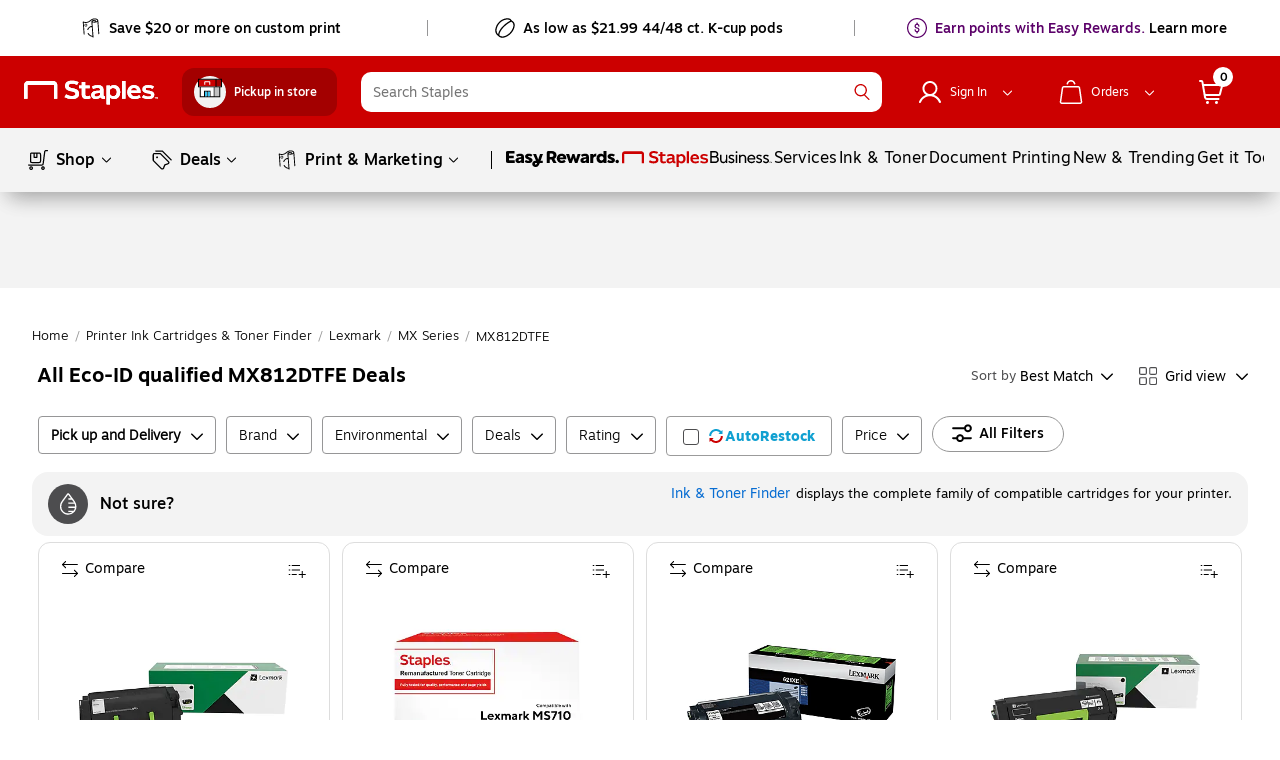

--- FILE ---
content_type: text/html; charset=utf-8
request_url: https://www.staples.com/All-Eco-ID-qualified-MX812DTFE-Deals/cat_CL213607/00792-4y1ll
body_size: 55696
content:
<!DOCTYPE html><html xmlns="http://www.w3.org/1999/xhtml" xml:lang="en-US" lang="en-US" xmlns:og="http://opengraphprotocol.org/schema/" xmlns:fb="http://www.facebook.com/2008/fbml"><head isBot="true"><link data-rh="true" rel="apple-touch-icon" href="https://www.staples.com/sbd/img/ico/favicon.ico"/><link data-rh="true" rel="canonical" href="https://www.staples.com/All-Eco-ID-qualified-MX812DTFE-Deals/cat_CL213607/00792-4y1ll"/><meta data-rh="true" http-equiv="X-UA-Compatible" content="IE=edge,chrome=1"/><meta data-rh="true" http-equiv="Content-Type" content="text/html; charset=utf-8"/><meta data-rh="true" http-equiv="x-dns-prefetch-control" content="on"/><meta data-rh="true" http-equiv="content-language" content="en-us"/><meta data-rh="true" name="apple-itunes-app" content="app-id=1570643833"/><meta data-rh="true" name="PageName" content="class"/><meta data-rh="true" name="description" content="Buy All Eco-ID qualified MX812DTFE Deals at Staples and get Free next-day delivery when you spend $35+."/><meta data-rh="true" name="robots" content="index,follow"/><meta data-rh="true" name="twitter:card" content="summary"/><meta data-rh="true" name="twitter:site" content="@staples"/><meta data-rh="true" name="twitter:image" content="//assets.staples-static.com/sbd/cre/products/home-banners/20190414/images/nad_staples_logo2.png"/><meta data-rh="true" property="og:url" content="/All-Eco-ID-qualified-MX812DTFE-Deals/cat_CL213607/00792-4y1ll"/><meta data-rh="true" property="og:title" content="All Eco-ID qualified MX812DTFE Deals | Staples"/><meta data-rh="true" property="og:description" content="Buy All Eco-ID qualified MX812DTFE Deals at Staples and get Free next-day delivery when you spend $35+."/><meta data-rh="true" property="og:image" content="//assets.staples-static.com/sbd/cre/products/home-banners/20190414/images/nad_staples_logo2.png"/><script data-rh="true" type="application/ld+json">[{"@context":"https://schema.org","@type":"BreadcrumbList","itemListElement":[{"@type":"ListItem","position":1,"name":"Staples","item":"https://www.staples.com"},{"@type":"ListItem","position":2,"name":"Printer Ink Cartridges & Toner Finder","item":"https://www.staples.com/printer-ink-cartridges-toner-finder/cat_SC43"},{"@type":"ListItem","position":3,"name":"Lexmark","item":"https://www.staples.com/Lexmark-ink-cartridges-toner-cartridges/cat_CG554"},{"@type":"ListItem","position":4,"name":"MX Series","item":"https://www.staples.com/mx-series/cat_DP800000524"},{"@type":"ListItem","position":5,"name":"MX812DTFE"}]}]</script><title data-rh="true">All Eco-ID qualified MX812DTFE Deals | Staples</title><meta name="facebook-domain-verification" content="wqt61nerbf057fht2t5fxttv8tq508"/><meta name="p:domain_verify" content="da352088b04d1bbbe89261b6d54fc1d7"/><meta http-equiv="Content-Security-Policy" content="default-src &#x27;self&#x27; &#x27;unsafe-inline&#x27; &#x27;unsafe-eval&#x27; topsortassets.com *.imiclk.com imiclk.com builder.lift.acquia.com lift.acquia.com *.adentifi.com adentifi.com *.adgrx.com adgrx.com deepsearch.adlucent.com *.adobe.com *.adobedc.net 112.2o7.net adobe.com d1.sc.omtrdc.net hb.omtrdc.net sc.omtrdc.net *.everesttech.net everesttech.net *.demdex.net demdex.net *.adobedtm.com adobedtm.com *.tt.omtrdc.net tt.omtrdc.net *.akamaihd.net *.akamaized.net *.akstat.io *.edgesuite.net akamaihd.net akamaized.net akstat.io *.go-mpulse.net go-mpulse.net s3.amazonaws.com *.amazon.com amazon.com *.aexp-static.com *.americanexpress.com aexp-static.com americanexpress.com *.adnxs.com *.attentivemobile.com *.attn.tv attentivemobile.com attn.tv *.applicationinsights.azure.com *.azureedge.net azureedge.net *.bing.com bing.com *.brsrvr.com brsrvr.com *.btttag.com btttag.com *.braintreegateway.com *.sandbox.braintreegateway.com braintreegateway.com *.chatid.com *.cloudfront.net d2p4r375zfkzm8.cloudfront.net *.cnetcontent.com cnetcontent.com *.dtmpub.com *.emjcd.com dtmpub.com emjcd.com *.camato.eu *.crealytics.com *.spapi.io camato.eu *.criteo.com *.criteo.net criteo.com criteo.net sv.us.criteo.net *.discover.com discover.com *.dotomi.com *.doubleclick.net doubleclick.net *.d41.co d41.co dummyimage.com *.tribalfusion.com tribalfusion.com *.facebook.com *.facebook.net facebook.com facebook.net *.fullstory.com fullstory.com *.google.com *.google.nl *.googlesyndication.com *.gstatic.com channelintelligence.com google.co.in google.co.uk google.com google.de google.nl googlesyndication.com safeframe.googlesyndication.com *.googleadservices.com googleadservices.com *.googleapis.com apis.google.com googleapis.com storage.googleapis.com *.googletagmanager.com *.googletagservices.com googletagmanager.com googletagservices.com *.google-analytics.com google-analytics.com *.hlserve.com hlserve.com *.kaptcha.com kaptcha.com iccnonprodmediastorage.blob.core.windows.net *.inside-graph.com wss://*.inside-graph.com inside-graph.com wss://stp-sandbox-live.inside-graph.com/signal *.jebbit.com jebbit.com *.linkedin.com *.linkedin.oribi.io linkedin.com *.bizographics.com *.licdn.com bizographics.com licdn.com *.linksynergy.com linksynergy.com *.ml-attr.com *.proofpoint.com *.marketo.com *.marketo.net *.mktoresp.com marketo.com marketo.net mktoresp.com *.mastercard.com *.mathtag.com mathtag.com *.rkdms.com fpt.dfp.microsoft.com pod02reimagespe0.blob.core.windows.net *.msn.com msn.com *.bam-x.com *.narrativ.com bam-x.com narrativ.com *.newrelic.com *.nr-data.net newrelic.com nr-data.net *.optimove.com *.optimove.events *.optimove.net optimove.com optimove.events optimove.net static.app.delivery *.braintree-api.com *.paypal.com *.paypalobjects.com braintree-api.com paypal.com paypalobjects.com sandbox.paypal.com stats.paypal.com *.turnto.com turnto.com *.pinimg.com *.pinterest.com pinimg.com pinterest.com *.quantcount.com *.quantserve.com quantcount.com quantserve.com *.leadsrx.com *.nxtck.com *.rakuten.com *.xg4ken.com leadsrx.com nxtck.com rakuten.com xg4ken.com *.rlcdn.com *.rokt.com rokt.com *.securedvisit.com securedvisit.com *.shoplocal.com *.smartadserver.com smartadserver.com *.southwestordering.com southwestordering.com *.dja.com *.ediversitynetwork.com *.hitouchbusinessservices.com *.pnidev.com *.staples-3p.com *.staples-sparx.com *.staples-static.com *.staples.com *.staplesconnect.com *.staplesimprintsolutions.com *.staplespay.com *.staplespromo.com *.wiseher.com staples-3p.com staples-inc.massrel.io staples-sparx.com staples-static.com staples.com staplespay.com staplespromo.com v1.api.us.janrain.com *.staplesadvantage.com staplesadvantage.com *.sundaysky.com sundaysky.com *.1worldsync.com *.swogo.net swogo.net *.staplesimprintsolutions.com staplesimprintsolutions.com *.14print.com *.14Print.com *.14Print.net *.14print.net *.buildastamp.com *.ls.chatid.com *.navitor.com *.oppwa.com *.prismdc.com *.salsify.com *.sltest.com *.stampdemo.com *.taylorcommunications.com *.trkn.us *.zscaler.com *.zscaler.net *.zscalerone.net *.zscalerthree.net *.zscalertwo.net *.zscloud.net 14print.com 14Print.com d2vppzocvtms05.cloudfront.net platform.liquidus.net player.cloudinary.com staplesprintservices.bynder.com zscalerone.net zscalerthree.net zscloud.net *.adsrvr.org adsrvr.org *.triadretail.net triadretail.net *.3lift.com 3lift.com *.trustarc.com trustarc.com *.twimg.com twimg.com t.co *.undertone.com linkstorm.net p.linkstorm.net *.goo.gl goo.gl *.edgecastcdn.net *.vidyard.com vidyard.com *.visa.com checkout.visa.com secure.checkout.visa.com visa.com www.staticv.me ngd.yahoo.com ybp.yahoo.com *.yimg.com *.youtube-nocookie.com *.youtube.com *.ytimg.com youtube-nocookie.com youtube.com ytimg.com *.zmags.com api.viewer.zmags.com secure.api.viewer.zmags.com zscalertwo.net zscaler.com zscaler.net staplesprintservicessandbox.bynder.com *.s3.amazonaws.com *.scene7.com *.taggstar.com *.umbrella.com *.brandlock.io *.lucidworks.com salsify-ecdn.com *.salsify-ecdn.com *.applications.lucidworks.com *.lucidworks.cloud members.cj.com trkn.us *.qualtrics.com *.demandbase.com *.persado.com api.company-target.com cj.dotomi.com emjcd.com mczbf.com sjwoe.com idsync.rlcdn.com cdn.persa.do *.kumulos.com *.app.delivery app.powerbi.com *.mczbf.com *.exponea.com *.bloomreach.co *.brcdn.com *.uidapi.com *.syndigo.com *.syndigo.cloud *.privacymanager.io *.3m.com *.dxpapi.com *.klarna.com *.klarnacdn.net *.klarnaservices.com *.klarnauserservices.com tvspix.com *.tvspix.com *.seismic.com tag.demandbase.com tag-logger.demandbase.com scripts.demandbase.com company-target.com segments.company-target.com s.company-target.com applepay.cdn-apple.com pzapi-ij.com pzapi-kg.com pzapi-nb.com prf.hn partnerize.com *.reddit.com *.redditstatic.com *.redditinc.com *.reddithelp.com www.redditstatic.com alb.reddit.com pixel-config.reddit.com *.pw.adn.cloud *.techlab-cdn.com wss://*.kore.ai *.kore.ai *.dodgeballhq.com ds.reson8.com cdn.resonate.com *.iesnare.com *.api.topsort.com unpkg.com *.bazaarvoice.com data: blob:; upgrade-insecure-requests;"/><meta charSet="UTF-8"/><meta name="viewport" content="width=device-width, initial-scale=1.0"/><meta name="next-head-count" content="2"/><link rel="preload" href="/_next/static/css/277.85a7c3d0247f5e1a36b9.css" as="style"/><link rel="stylesheet" href="/_next/static/css/277.85a7c3d0247f5e1a36b9.css" data-n-g=""/><link rel="preload" href="/_next/static/css/67.0c4e64f3c754cc59d7eb.css" as="style"/><link rel="stylesheet" href="/_next/static/css/67.0c4e64f3c754cc59d7eb.css" data-n-p=""/><link rel="preload" href="/_next/static/css/271.edfbd0962fd8dd85aa6e.css" as="style"/><link rel="stylesheet" href="/_next/static/css/271.edfbd0962fd8dd85aa6e.css"/><link rel="preload" href="/_next/static/css/241.3040cf9d561cfde45b59.css" as="style"/><link rel="stylesheet" href="/_next/static/css/241.3040cf9d561cfde45b59.css"/><link rel="preload" href="/_next/static/css/441.699d2e3bc4a5ad50d0f2.css" as="style"/><link rel="stylesheet" href="/_next/static/css/441.699d2e3bc4a5ad50d0f2.css"/><noscript data-n-css=""></noscript><style data-styled="" data-styled-version="5.3.11">.dWQMpW{height:20px;width:20px;top:0;left:0;position:relative;display:-webkit-box;display:-webkit-flex;display:-ms-flexbox;display:flex;-webkit-align-items:center;-webkit-box-align:center;-ms-flex-align:center;align-items:center;-webkit-box-pack:center;-webkit-justify-content:center;-ms-flex-pack:center;justify-content:center;}/*!sc*/
.dWQMpW > svg,.dWQMpW div{position:absolute;opacity:1;}/*!sc*/
.iXoBsK{height:14px;width:14px;top:0;left:0;position:relative;display:-webkit-box;display:-webkit-flex;display:-ms-flexbox;display:flex;-webkit-align-items:center;-webkit-box-align:center;-ms-flex-align:center;align-items:center;-webkit-box-pack:center;-webkit-justify-content:center;-ms-flex-pack:center;justify-content:center;}/*!sc*/
.iXoBsK > svg,.iXoBsK div{position:absolute;opacity:1;}/*!sc*/
.fxvZSC{height:10px;width:10px;top:0;left:0;position:relative;display:-webkit-box;display:-webkit-flex;display:-ms-flexbox;display:flex;-webkit-align-items:center;-webkit-box-align:center;-ms-flex-align:center;align-items:center;-webkit-box-pack:center;-webkit-justify-content:center;-ms-flex-pack:center;justify-content:center;}/*!sc*/
.fxvZSC > svg,.fxvZSC div{position:absolute;opacity:1;}/*!sc*/
data-styled.g2[id="sc-18w9h10-0"]{content:"dWQMpW,iXoBsK,fxvZSC,"}/*!sc*/
.bAbwjj{display:inline-block;vertical-align:middle;shape-rendering:inherit;opacity:1;}/*!sc*/
.bSvIjO{display:block;vertical-align:middle;fill:#fff;shape-rendering:inherit;opacity:1;}/*!sc*/
.jWZSbf{display:block;vertical-align:middle;fill:#C00;shape-rendering:inherit;opacity:1;}/*!sc*/
.kAMkfw{display:block;vertical-align:middle;fill:#000000;shape-rendering:inherit;opacity:1;}/*!sc*/
.wbRdX{display:inline-block;vertical-align:middle;fill:#C00;shape-rendering:inherit;opacity:1;}/*!sc*/
.lhEEZC{display:inline-block;vertical-align:middle;fill:#fff;shape-rendering:inherit;opacity:1;}/*!sc*/
.lgTKrU{display:inline-block;vertical-align:middle;fill:#fff;shape-rendering:inherit;opacity:1;-webkit-transform:rotate(90deg);-ms-transform:rotate(90deg);transform:rotate(90deg);}/*!sc*/
.DYRuo{display:inline-block;vertical-align:middle;fill:#000;shape-rendering:inherit;opacity:1;}/*!sc*/
.kmSudy{display:inline-block;vertical-align:middle;fill:#000;shape-rendering:inherit;opacity:1;-webkit-transform:rotate(90deg);-ms-transform:rotate(90deg);transform:rotate(90deg);}/*!sc*/
.gNmUXL{display:block;vertical-align:middle;shape-rendering:inherit;opacity:1;}/*!sc*/
.lpnSVp{display:inline-block;vertical-align:middle;fill:#10A0D1;shape-rendering:inherit;opacity:1;}/*!sc*/
.cHfrft{display:inline-block;vertical-align:middle;shape-rendering:inherit;opacity:1;-webkit-transform:rotate(90deg);-ms-transform:rotate(90deg);transform:rotate(90deg);}/*!sc*/
.ggCQka{display:block;vertical-align:middle;fill:#4d4d4f;shape-rendering:inherit;opacity:1;}/*!sc*/
.huUceH{display:inline-block;vertical-align:middle;fill:#C4790F;shape-rendering:inherit;opacity:1;}/*!sc*/
.czVqFY{display:inline-block;vertical-align:middle;fill:#000000;shape-rendering:inherit;opacity:1;}/*!sc*/
.CnzNU{display:inline-block;vertical-align:middle;fill:#4D4D4F;shape-rendering:inherit;opacity:1;-webkit-transform:rotate(270deg);-ms-transform:rotate(270deg);transform:rotate(270deg);}/*!sc*/
data-styled.g3[id="sc-14dq9fm-0"]{content:"bAbwjj,bSvIjO,jWZSbf,kAMkfw,wbRdX,lhEEZC,lgTKrU,DYRuo,kmSudy,gNmUXL,lpnSVp,cHfrft,ggCQka,huUceH,czVqFY,CnzNU,"}/*!sc*/
.hmghnU{font-family:"Motiva-Medium","Motiva",Helvetica,Arial,sans-serif;display:-webkit-inline-box;display:-webkit-inline-flex;display:-ms-inline-flexbox;display:inline-flex;width:auto;height:auto;cursor:pointer;position:relative;overflow:hidden;-webkit-align-items:center;-webkit-box-align:center;-ms-flex-align:center;align-items:center;-webkit-box-pack:center;-webkit-justify-content:center;-ms-flex-pack:center;justify-content:center;border:0;-webkit-transition:all 0.1s ease-in;transition:all 0.1s ease-in;margin:10px 10px 10px;border-radius:20px;padding:7px 19px;background-color:#FFFFFF;border:none;border:1px solid #969696;margin:0 0 5px 0;}/*!sc*/
.hmghnU:hover:not(:active){background:#FFFFFF;box-shadow:0 0 6px rgba(155,155,155,0.7);border:1px solid #969696;}/*!sc*/
.hmghnU:active{box-shadow:none;background:#FFFFFF;}/*!sc*/
.hmghnU:focus:not(:focus-visible){outline:none;}/*!sc*/
.hmghnU svg{fill: black !important;margin:0 7px 0 0 !important;padding:0;height:20px;width:20px;}/*!sc*/
@media (max-width:820px){.hmghnU{margin:0 10px 5px 5px;}}/*!sc*/
.fyImEM{font-family:"Motiva-Medium","Motiva",Helvetica,Arial,sans-serif;display:-webkit-inline-box;display:-webkit-inline-flex;display:-ms-inline-flexbox;display:inline-flex;width:100%;height:auto;cursor:pointer;position:relative;overflow:hidden;-webkit-align-items:center;-webkit-box-align:center;-ms-flex-align:center;align-items:center;-webkit-box-pack:center;-webkit-justify-content:center;-ms-flex-pack:center;justify-content:center;border:0;-webkit-transition:all 0.1s ease-in;transition:all 0.1s ease-in;margin:10px 10px 10px;border-radius:20px;padding:7px 19px;background-color:#FFFFFF;border:none;border:1px solid #969696;margin:0;height:36px;}/*!sc*/
.fyImEM:hover:not(:active){background:#FFFFFF;box-shadow:0 0 6px rgba(155,155,155,0.7);border:1px solid #969696;}/*!sc*/
.fyImEM:active{box-shadow:none;background:#FFFFFF;}/*!sc*/
.fyImEM:focus:not(:focus-visible){outline:none;}/*!sc*/
.fyImEM svg{fill: black !important;margin:0 7px 0 0 !important;padding:0;height:20px;width:20px;}/*!sc*/
.kppKiM{font-family:"Motiva",Helvetica,Arial,sans-serif;display:-webkit-inline-box;display:-webkit-inline-flex;display:-ms-inline-flexbox;display:inline-flex;width:auto;height:auto;cursor:pointer;position:relative;overflow:hidden;-webkit-align-items:center;-webkit-box-align:center;-ms-flex-align:center;align-items:center;-webkit-box-pack:center;-webkit-justify-content:center;-ms-flex-pack:center;justify-content:center;border:0;-webkit-transition:all 0.1s ease-in;transition:all 0.1s ease-in;margin:10px 10px 10px;border-radius:20px;padding:4px 16px;background-color:rgba(255,255,255,.99);border:none;margin:0;}/*!sc*/
.kppKiM:hover:not(:active){background:#F3F3F3;box-shadow:none;}/*!sc*/
.kppKiM:active{box-shadow:none;background:#F3F3F3;}/*!sc*/
.kppKiM:focus:not(:focus-visible){outline:none;}/*!sc*/
.kppKiM svg{fill: black !important;margin:0 7px 0 0 !important;padding:0;height:16px;width:16px;}/*!sc*/
.jGxHlH{font-family:"Motiva-Medium","Motiva",Helvetica,Arial,sans-serif;display:-webkit-inline-box;display:-webkit-inline-flex;display:-ms-inline-flexbox;display:inline-flex;width:auto;height:auto;cursor:pointer;position:relative;overflow:hidden;-webkit-align-items:center;-webkit-box-align:center;-ms-flex-align:center;align-items:center;-webkit-box-pack:center;-webkit-justify-content:center;-ms-flex-pack:center;justify-content:center;border:0;-webkit-transition:all 0.1s ease-in;transition:all 0.1s ease-in;margin:10px 10px 10px;border-radius:20px;padding:4px 16px;background-color:#C00;border:none;}/*!sc*/
.jGxHlH:hover:not(:active){background:#E72318;box-shadow:0 0 6px rgba(155,155,155,0.7);}/*!sc*/
.jGxHlH:active{box-shadow:none;background:#E72318;}/*!sc*/
.jGxHlH:focus:not(:focus-visible){outline:none;}/*!sc*/
.jGxHlH svg{fill: white !important;margin:0 7px 0 0 !important;padding:0;height:16px;width:16px;}/*!sc*/
data-styled.g16[id="sc-1gktvoi-0"]{content:"hmghnU,fyImEM,kppKiM,jGxHlH,"}/*!sc*/
.iaLcAe{padding:0;margin:0;line-height:20px;-webkit-letter-spacing:0;-moz-letter-spacing:0;-ms-letter-spacing:0;letter-spacing:0;font-size:14px;color:black;display:-webkit-box;display:-webkit-flex;display:-ms-flexbox;display:flex;-webkit-align-items:center;-webkit-box-align:center;-ms-flex-align:center;align-items:center;}/*!sc*/
.icuiQe{padding:0;margin:0;line-height:20px;-webkit-letter-spacing:0;-moz-letter-spacing:0;-ms-letter-spacing:0;letter-spacing:0;font-size:14px;color:white;display:-webkit-box;display:-webkit-flex;display:-ms-flexbox;display:flex;-webkit-align-items:center;-webkit-box-align:center;-ms-flex-align:center;align-items:center;}/*!sc*/
data-styled.g17[id="sc-1gktvoi-1"]{content:"iaLcAe,icuiQe,"}/*!sc*/
.kOTRzi{display:-webkit-box;display:-webkit-flex;display:-ms-flexbox;display:flex;-webkit-align-items:center;-webkit-box-align:center;-ms-flex-align:center;align-items:center;-webkit-box-pack:center;-webkit-justify-content:center;-ms-flex-pack:center;justify-content:center;border:none;border-radius:50%;height:20px;width:20px;cursor:pointer;}/*!sc*/
.kOTRzi:focus{outline:2px dashed #000000;}/*!sc*/
data-styled.g18[id="sc-1uy696s-0"]{content:"kOTRzi,"}/*!sc*/
.dolxxy{color:#000 !important;cursor:pointer;outline:none;font-size:14px;-webkit-text-decoration:underline;text-decoration:underline;}/*!sc*/
.dolxxy:hover{cursor:pointer;}/*!sc*/
.dolxxy:focus{outline:1px dashed #000;}/*!sc*/
data-styled.g20[id="sc-gEvEer"]{content:"dolxxy,"}/*!sc*/
.ilKNLw{color:#000 !important;cursor:pointer;outline:none;font-size:14px;-webkit-text-decoration:underline;text-decoration:underline;outline:none;}/*!sc*/
.ilKNLw:hover{cursor:pointer;}/*!sc*/
.ilKNLw:focus{outline:1px dashed #000;}/*!sc*/
.ilKNLw:focus{outline:none;}/*!sc*/
data-styled.g21[id="sc-eqUAAy"]{content:"ilKNLw,"}/*!sc*/
.bIgmah{font-family:"Motiva-Medium","Motiva",Helvetica,Arial,sans-serif;font-weight:500;display:-webkit-inline-box;display:-webkit-inline-flex;display:-ms-inline-flexbox;display:inline-flex;line-height:18px;margin:auto 0;white-space:pre-wrap;}/*!sc*/
@media all and (min-width:360px) and (max-width:600px){.bIgmah{line-height:16px;}}/*!sc*/
@media all and (max-width:359px){.bIgmah{line-height:16px;}}/*!sc*/
.bIgmah:focus{outline:none;}/*!sc*/
.bIgmah:focus-visible{outline:1px dashed #000 !important;}/*!sc*/
.bRVrpR{font-family:"Motiva-Medium","Motiva",Helvetica,Arial,sans-serif;font-weight:500;white-space:pre-wrap;}/*!sc*/
.bRVrpR:focus{outline:none;}/*!sc*/
.bRVrpR:focus-visible{outline:1px dashed #000 !important;}/*!sc*/
.jasVa-D{white-space:pre-wrap;}/*!sc*/
.jasVa-D:focus{outline:none;}/*!sc*/
.jasVa-D:focus-visible{outline:1px dashed #000 !important;}/*!sc*/
.cCWSZa{white-space:pre-wrap;}/*!sc*/
.cCWSZa:hover{-webkit-text-decoration:underline !important;text-decoration:underline !important;cursor:pointer !important;}/*!sc*/
.cCWSZa:hover{-webkit-text-decoration:none !important;text-decoration:none !important;}/*!sc*/
.cCWSZa:focus{outline:none;}/*!sc*/
.cCWSZa:focus-visible{outline:1px dashed #000 !important;}/*!sc*/
.dFUatG{font-family:"Motiva-Medium","Motiva",Helvetica,Arial,sans-serif;font-weight:500;white-space:pre-wrap;}/*!sc*/
.dFUatG:hover{cursor:default !important;}/*!sc*/
.dFUatG:focus{outline:none;}/*!sc*/
.dFUatG:focus-visible{outline:1px dashed #000 !important;}/*!sc*/
.kFqwLP{white-space:pre-wrap;}/*!sc*/
.kFqwLP:hover{-webkit-text-decoration:underline !important;text-decoration:underline !important;cursor:pointer !important;}/*!sc*/
.kFqwLP:hover{-webkit-text-decoration:underline !important;text-decoration:underline !important;cursor:pointer !important;}/*!sc*/
.kFqwLP:focus{outline:none;}/*!sc*/
.kFqwLP:focus-visible{outline:1px dashed #000 !important;}/*!sc*/
.faTsCK{white-space:pre-wrap;}/*!sc*/
.faTsCK:hover{-webkit-text-decoration:underline !important;text-decoration:underline !important;cursor:pointer !important;}/*!sc*/
.faTsCK:focus{outline:none;}/*!sc*/
.faTsCK:focus-visible{outline:1px dashed #000 !important;}/*!sc*/
data-styled.g25[id="sc-gsFSXq"]{content:"bIgmah,bRVrpR,jasVa-D,cCWSZa,dFUatG,kFqwLP,faTsCK,"}/*!sc*/
.bnQMsY{padding-right:10px;outline:none;padding-right:8px;padding-bottom:4px;display:-webkit-inline-box;display:-webkit-inline-flex;display:-ms-inline-flexbox;display:inline-flex;margin:auto 0;vertical-align:bottom;padding-bottom:1px;}/*!sc*/
.bnQMsY:hover{cursor:default;-webkit-text-decoration:none;text-decoration:none;}/*!sc*/
@media all and (min-width:601px) and (max-width:820px){.bnQMsY{padding-right:10px;}}/*!sc*/
.bnQMsY.subHeaderTextIconPosition{position:relative;top:0;}/*!sc*/
.bnQMsY.Left{float:left;}/*!sc*/
.bnQMsY.Center{text-align:center;}/*!sc*/
.bnQMsY.Right{float:right;}/*!sc*/
.fUBZYv{padding-right:10px;outline:none;padding-right:8px;padding-bottom:4px;display:inline-block !important;width:100%;float:left;}/*!sc*/
.fUBZYv:hover{cursor:default;-webkit-text-decoration:none;text-decoration:none;}/*!sc*/
@media all and (min-width:601px) and (max-width:820px){.fUBZYv{padding-right:10px;}}/*!sc*/
.fUBZYv.subHeaderTextIconPosition{position:relative;top:0;}/*!sc*/
.fUBZYv.Left{float:left;}/*!sc*/
.fUBZYv.Center{text-align:center;}/*!sc*/
.fUBZYv.Right{float:right;}/*!sc*/
.fhLJSL{padding-right:10px;outline:none;padding-right:8px;padding-bottom:4px;float:left;}/*!sc*/
.fhLJSL:hover{cursor:default;-webkit-text-decoration:none;text-decoration:none;}/*!sc*/
@media all and (min-width:601px) and (max-width:820px){.fhLJSL{padding-right:10px;}}/*!sc*/
.fhLJSL.subHeaderTextIconPosition{position:relative;top:0;}/*!sc*/
.fhLJSL.Left{float:left;}/*!sc*/
.fhLJSL.Center{text-align:center;}/*!sc*/
.fhLJSL.Right{float:right;}/*!sc*/
.eBSZfR{padding-right:10px;outline:none;padding-right:8px;padding-bottom:4px;width:32px;height:32px;padding-right:0 !important;margin-right:8px;float:left;}/*!sc*/
.eBSZfR:hover{cursor:default;-webkit-text-decoration:none;text-decoration:none;}/*!sc*/
@media all and (min-width:601px) and (max-width:820px){.eBSZfR{padding-right:10px;}}/*!sc*/
.eBSZfR div{margin:3px 0 0 3px;}/*!sc*/
.eBSZfR:hover{width:32px;height:32px;background-color:rgba(0,0,0,0.09);border-radius:100%;display:block;-webkit-transition:all .15s cubic-bezier(.15,.5,.5,1);transition:all .15s cubic-bezier(.15,.5,.5,1);cursor:pointer;}/*!sc*/
.eBSZfR.subHeaderTextIconPosition{position:relative;top:0;}/*!sc*/
.eBSZfR.Left{float:left;}/*!sc*/
.eBSZfR.Center{text-align:center;}/*!sc*/
.eBSZfR.Right{float:right;}/*!sc*/
data-styled.g33[id="sc-cwHptR"]{content:"bnQMsY,fUBZYv,fhLJSL,eBSZfR,"}/*!sc*/
.ihpsoF{display:-webkit-inline-box;display:-webkit-inline-flex;display:-ms-inline-flexbox;display:inline-flex;-webkit-box-pack:center;-webkit-justify-content:center;-ms-flex-pack:center;justify-content:center;font-family:"Motiva",Helvetica,Arial,sans-serif !important;font-size:14px;font-weight:400;line-height:20px;padding-top:4px;text-align:center;color:#086dd2 !important;}/*!sc*/
.ihpsoF:hover{-webkit-text-decoration:underline;text-decoration:underline;}/*!sc*/
data-styled.g34[id="sc-jEACwC"]{content:"ihpsoF,"}/*!sc*/
.fEJetF{color:inherit !important;width:auto;font-size:14px;color:#000;font-family:"Motiva-Light","Motiva",Helvetica,Arial,sans-serif;white-space:normal;cursor:pointer;outline:none;}/*!sc*/
.fEJetF sup{top:unset !important;vertical-align:super !important;}/*!sc*/
.fEJetF:focus{outline:1px dashed #000;outline-offset:1px;}/*!sc*/
.fEJetF:focus .iconWithTextWrapper{display:inline-block;}/*!sc*/
.fEJetF:focus .iconWithTextWrapper.iconWithTextWrapperTopHat{display:-webkit-inline-box;display:-webkit-inline-flex;display:-ms-inline-flexbox;display:inline-flex;}/*!sc*/
.fEJetF:focus .iconWithTextWrapperTopHat{display:-webkit-inline-box;display:-webkit-inline-flex;display:-ms-inline-flexbox;display:inline-flex;}/*!sc*/
.fEJetF:hover{-webkit-text-decoration:underline;text-decoration:underline;}/*!sc*/
.fEJetF:active{outline:none !important;}/*!sc*/
.hijQif{color:inherit !important;width:auto;font-size:14px;color:#000;font-family:"Motiva-Light","Motiva",Helvetica,Arial,sans-serif;white-space:normal;cursor:pointer;outline:none;font-size:16px !important;line-height:24px;font-weight:400;font-family:"Motiva",Helvetica,Arial,sans-serif;color:#000;}/*!sc*/
.hijQif sup{top:unset !important;vertical-align:super !important;}/*!sc*/
.hijQif:focus{outline:1px dashed #000;outline-offset:1px;}/*!sc*/
.hijQif:focus .iconWithTextWrapper{display:inline-block;}/*!sc*/
.hijQif:focus .iconWithTextWrapper.iconWithTextWrapperTopHat{display:-webkit-inline-box;display:-webkit-inline-flex;display:-ms-inline-flexbox;display:inline-flex;}/*!sc*/
.hijQif:focus .iconWithTextWrapperTopHat{display:-webkit-inline-box;display:-webkit-inline-flex;display:-ms-inline-flexbox;display:inline-flex;}/*!sc*/
.hijQif:hover{-webkit-text-decoration:underline;text-decoration:underline;}/*!sc*/
.hijQif:active{outline:none !important;}/*!sc*/
.hijQif .iconWithTextWrapper:last-of-type{position:relative;}/*!sc*/
.hijQif .iconWithTextWrapper .icon-logo{top:4px !important;padding-right:0px !important;}/*!sc*/
.hijQif .iconWithTextWrapper .icon-logo:hover{cursor:pointer;}/*!sc*/
.hijQif .sc-cwHptR{padding-bottom:0;}/*!sc*/
.enBDiD{color:inherit !important;width:auto;font-size:14px;color:#000;font-family:"Motiva-Light","Motiva",Helvetica,Arial,sans-serif;white-space:normal;cursor:pointer;outline:none;display:inline-block;}/*!sc*/
.enBDiD sup{top:unset !important;vertical-align:super !important;}/*!sc*/
.enBDiD:focus{outline:1px dashed #000;outline-offset:1px;}/*!sc*/
.enBDiD:focus .iconWithTextWrapper{display:inline-block;}/*!sc*/
.enBDiD:focus .iconWithTextWrapper.iconWithTextWrapperTopHat{display:-webkit-inline-box;display:-webkit-inline-flex;display:-ms-inline-flexbox;display:inline-flex;}/*!sc*/
.enBDiD:focus .iconWithTextWrapperTopHat{display:-webkit-inline-box;display:-webkit-inline-flex;display:-ms-inline-flexbox;display:inline-flex;}/*!sc*/
.enBDiD:hover{-webkit-text-decoration:underline;text-decoration:underline;}/*!sc*/
.enBDiD:active{outline:none !important;}/*!sc*/
@media all and (min-width:360px) and (max-width:600px){.enBDiD{margin-bottom:-10px;}}/*!sc*/
@media all and (max-width:359px){.enBDiD{margin-bottom:-10px;}}/*!sc*/
.enBDiD svg{margin-left:6px;margin-top:6px;}/*!sc*/
data-styled.g35[id="sc-cPiKLX"]{content:"fEJetF,hijQif,enBDiD,"}/*!sc*/
.cgfsrO{outline:none;color:inherit !important;width:auto;font-size:14px;color:#000;font-family:"Motiva-Light","Motiva",Helvetica,Arial,sans-serif;white-space:normal;cursor:pointer;outline:none;cursor:default;-webkit-text-decoration:none;text-decoration:none;display:initial;}/*!sc*/
.cgfsrO:focus-visible{outline:1px dashed #000;outline-offset:1px;}/*!sc*/
.cgfsrO sup{top:unset !important;vertical-align:super !important;}/*!sc*/
.cgfsrO:focus{outline:1px dashed #000;outline-offset:1px;}/*!sc*/
.cgfsrO:focus .iconWithTextWrapper{display:inline-block;}/*!sc*/
.cgfsrO:focus .iconWithTextWrapper.iconWithTextWrapperTopHat{display:-webkit-inline-box;display:-webkit-inline-flex;display:-ms-inline-flexbox;display:inline-flex;}/*!sc*/
.cgfsrO:focus .iconWithTextWrapperTopHat{display:-webkit-inline-box;display:-webkit-inline-flex;display:-ms-inline-flexbox;display:inline-flex;}/*!sc*/
.cgfsrO:hover{-webkit-text-decoration:underline;text-decoration:underline;}/*!sc*/
.cgfsrO:active{outline:none !important;}/*!sc*/
.cgfsrO:hover{-webkit-text-decoration:none;text-decoration:none;}/*!sc*/
.cgfsrO .headlinerText:hover{cursor:default;-webkit-text-decoration:none;text-decoration:none;}/*!sc*/
.dvOAmN{outline:none;color:inherit !important;width:auto;font-size:14px;color:#000;font-family:"Motiva-Light","Motiva",Helvetica,Arial,sans-serif;white-space:normal;cursor:pointer;outline:none;display:inline-block;}/*!sc*/
.dvOAmN:focus-visible{outline:1px dashed #000;outline-offset:1px;}/*!sc*/
.dvOAmN sup{top:unset !important;vertical-align:super !important;}/*!sc*/
.dvOAmN:focus{outline:1px dashed #000;outline-offset:1px;}/*!sc*/
.dvOAmN:focus .iconWithTextWrapper{display:inline-block;}/*!sc*/
.dvOAmN:focus .iconWithTextWrapper.iconWithTextWrapperTopHat{display:-webkit-inline-box;display:-webkit-inline-flex;display:-ms-inline-flexbox;display:inline-flex;}/*!sc*/
.dvOAmN:focus .iconWithTextWrapperTopHat{display:-webkit-inline-box;display:-webkit-inline-flex;display:-ms-inline-flexbox;display:inline-flex;}/*!sc*/
.dvOAmN:hover{-webkit-text-decoration:underline;text-decoration:underline;}/*!sc*/
.dvOAmN:active{outline:none !important;}/*!sc*/
.dkGyBA{outline:none;color:inherit !important;width:auto;font-size:14px;color:#000;font-family:"Motiva-Light","Motiva",Helvetica,Arial,sans-serif;white-space:normal;cursor:pointer;outline:none;display:inline-block;}/*!sc*/
.dkGyBA:focus-visible{outline:1px dashed #000;outline-offset:1px;}/*!sc*/
.dkGyBA sup{top:unset !important;vertical-align:super !important;}/*!sc*/
.dkGyBA:focus{outline:1px dashed #000;outline-offset:1px;}/*!sc*/
.dkGyBA:focus .iconWithTextWrapper{display:inline-block;}/*!sc*/
.dkGyBA:focus .iconWithTextWrapper.iconWithTextWrapperTopHat{display:-webkit-inline-box;display:-webkit-inline-flex;display:-ms-inline-flexbox;display:inline-flex;}/*!sc*/
.dkGyBA:focus .iconWithTextWrapperTopHat{display:-webkit-inline-box;display:-webkit-inline-flex;display:-ms-inline-flexbox;display:inline-flex;}/*!sc*/
.dkGyBA:hover{-webkit-text-decoration:underline;text-decoration:underline;}/*!sc*/
.dkGyBA:active{outline:none !important;}/*!sc*/
.dkGyBA:hover{-webkit-text-decoration:none;text-decoration:none;}/*!sc*/
.dkGyBA .headlinerText:hover{cursor:default;-webkit-text-decoration:none;text-decoration:none;}/*!sc*/
.kjBFWi{outline:none;color:inherit !important;width:auto;font-size:14px;color:#000;font-family:"Motiva-Light","Motiva",Helvetica,Arial,sans-serif;white-space:normal;cursor:pointer;outline:none;outline:none;display:inline-block;}/*!sc*/
.kjBFWi:focus-visible{outline:1px dashed #000;outline-offset:1px;}/*!sc*/
.kjBFWi sup{top:unset !important;vertical-align:super !important;}/*!sc*/
.kjBFWi:focus{outline:1px dashed #000;outline-offset:1px;}/*!sc*/
.kjBFWi:focus .iconWithTextWrapper{display:inline-block;}/*!sc*/
.kjBFWi:focus .iconWithTextWrapper.iconWithTextWrapperTopHat{display:-webkit-inline-box;display:-webkit-inline-flex;display:-ms-inline-flexbox;display:inline-flex;}/*!sc*/
.kjBFWi:focus .iconWithTextWrapperTopHat{display:-webkit-inline-box;display:-webkit-inline-flex;display:-ms-inline-flexbox;display:inline-flex;}/*!sc*/
.kjBFWi:hover{-webkit-text-decoration:underline;text-decoration:underline;}/*!sc*/
.kjBFWi:active{outline:none !important;}/*!sc*/
.kjBFWi:focus{outline:none;}/*!sc*/
.kjBFWi a{color:#000;outline:none;}/*!sc*/
.kjBFWi a:focus{outline:1px dashed #000;}/*!sc*/
.kjBFWi a:hover{cursor:pointer;-webkit-text-decoration:underline;text-decoration:underline;}/*!sc*/
.kjBFWi:hover{-webkit-text-decoration:none;text-decoration:none;}/*!sc*/
.kjBFWi .headlinerText:hover{cursor:default;-webkit-text-decoration:none;text-decoration:none;}/*!sc*/
data-styled.g36[id="sc-dLMFU"]{content:"cgfsrO,dvOAmN,dkGyBA,kjBFWi,"}/*!sc*/
.bUdavp{display:-webkit-box;display:-webkit-flex;display:-ms-flexbox;display:flex;-webkit-flex-direction:column;-ms-flex-direction:column;flex-direction:column;overflow:hidden;-webkit-box-pack:center;-webkit-justify-content:center;-ms-flex-pack:center;justify-content:center;-webkit-align-items:center;-webkit-box-align:center;-ms-flex-align:center;align-items:center;}/*!sc*/
data-styled.g51[id="sc-koXPp"]{content:"bUdavp,"}/*!sc*/
.jpbLbf{margin-bottom:16px;font-size:14px;line-height:20px;width:100%;font-family:"Motiva",Helvetica,Arial,sans-serif;color:#000;font-weight:300;padding-left:24px;padding-right:24px;}/*!sc*/
@media all and (min-width:821px) and (max-width:1024px){.jpbLbf{padding-left:26px;padding-right:26px;font-family:,"Motiva-Light","Motiva",Helvetica,Arial,sans-serif,;}}/*!sc*/
@media all and (min-width:601px) and (max-width:820px){.jpbLbf{line-height:16px;padding-left:14px;padding-right:14px;font-family:,"Motiva-Light","Motiva",Helvetica,Arial,sans-serif,;}}/*!sc*/
@media all and (min-width:360px) and (max-width:600px){.jpbLbf{font-family:,"Motiva-Light","Motiva",Helvetica,Arial,sans-serif,;padding-left:12px;padding-right:12px;}}/*!sc*/
@media all and (max-width:359px){.jpbLbf{font-family:,"Motiva-Light","Motiva",Helvetica,Arial,sans-serif,;padding-left:12px;padding-right:12px;}}/*!sc*/
data-styled.g52[id="sc-bmzYkS"]{content:"jpbLbf,"}/*!sc*/
.idyhGL{margin-bottom:16px;font-size:26px;font-family:"Motiva-Bold","Motiva",Helvetica,Arial,sans-serif;font-weight:700;width:100%;padding-left:24px;padding-right:24px;}/*!sc*/
@media all and (min-width:821px) and (max-width:1024px){.idyhGL{padding-left:26px;padding-right:26px;}}/*!sc*/
@media all and (min-width:601px) and (max-width:820px){.idyhGL{padding-left:14px;padding-right:14px;font-size:22px;}}/*!sc*/
@media all and (min-width:360px) and (max-width:600px){.idyhGL{padding-left:12px;padding-right:12px;}}/*!sc*/
@media all and (max-width:359px){.idyhGL{padding-left:12px;padding-right:12px;}}/*!sc*/
data-styled.g53[id="sc-iHGNWf"]{content:"idyhGL,"}/*!sc*/
.jILqPM{display:block;-webkit-flex-flow:wrap;-ms-flex-flow:wrap;flex-flow:wrap;-webkit-align-items:center;-webkit-box-align:center;-ms-flex-align:center;align-items:center;-webkit-align-self:center;-ms-flex-item-align:center;align-self:center;text-align:left;}/*!sc*/
.jILqPM sup{top:unset !important;vertical-align:super !important;}/*!sc*/
.jYUlwv{display:block !important;}/*!sc*/
.jYUlwv sup{top:unset !important;vertical-align:super !important;}/*!sc*/
.ikjXtC sup{top:unset !important;vertical-align:super !important;}/*!sc*/
data-styled.g55[id="sc-kOHTFB"]{content:"jILqPM,jYUlwv,ikjXtC,gfOAxh,"}/*!sc*/
.bDWcZQ:focus{outline:1px dashed #000;outline-offset:1px;}/*!sc*/
.fWaIXL{padding:8px 12px;}/*!sc*/
.fWaIXL:focus{outline:1px dashed #000;outline-offset:1px;}/*!sc*/
.fWaIXL:hover{background:#ddd;border-radius:28px;cursor:pointer;}/*!sc*/
data-styled.g61[id="sc-fhzFiK"]{content:"bDWcZQ,fWaIXL,"}/*!sc*/
.epidDw{width:24px;height:24px;-webkit-box-pack:center !important;-webkit-justify-content:center !important;-ms-flex-pack:center !important;justify-content:center !important;}/*!sc*/
data-styled.g98[id="sc-bBeLUv"]{content:"epidDw,"}/*!sc*/
.kutGCz{margin-left:1px;height:inherit;display:inline-block;}/*!sc*/
.eKdGpW{margin-left:16px;display:block;margin-left:0;}/*!sc*/
@media all and (min-width:821px) and (max-width:1024px){.eKdGpW{margin-left:12px;}}/*!sc*/
@media all and (min-width:601px) and (max-width:820px){.eKdGpW{margin-left:0;}}/*!sc*/
@media all and (min-width:360px) and (max-width:600px){.eKdGpW{margin-left:0;}}/*!sc*/
@media all and (max-width:359px){.eKdGpW{margin-left:0;}}/*!sc*/
data-styled.g105[id="sc-ibQAlb"]{content:"kutGCz,eKdGpW,"}/*!sc*/
.jjylHJ{color:#000 !important;position:fixed;top:0;left:0;bottom:0;width:100%;z-index:10001;visibility:hidden;outline:none;}/*!sc*/
.jjylHJ.text-menu-loaderWrapper{padding:100px;}/*!sc*/
.hKpmpk{color:#000 !important;-webkit-transition:top 0.3s cubic-bezier(0.3,0.85,0,1);transition:top 0.3s cubic-bezier(0.3,0.85,0,1);position:absolute;z-index:-1;top:-1000px;-webkit-transform-origin:top;-ms-transform-origin:top;transform-origin:top;}/*!sc*/
@media all and (min-width:601px) and (max-width:820px){.hKpmpk .minicartstyles__dropDownContentShowCart{margin-top:-1px !important;right:-12px;position:relative;}}/*!sc*/
@media all and (min-width:360px) and (max-width:600px){.hKpmpk .minicartstyles__dropDownContentShowCart{margin-top:-1px !important;right:-12px;position:relative;}}/*!sc*/
@media all and (max-width:359px){.hKpmpk .minicartstyles__dropDownContentShowCart{margin-top:-1px !important;right:-8px;position:relative;}}/*!sc*/
.hKpmpk.cart-wrapper{right:0 !important;}/*!sc*/
.hKpmpk.text-menu-wrapper,.hKpmpk.lists-wrapper{width:323px;background:#fff;margin:0 auto;display:block;color:#000;border-radius:0 0 8px 8px;outline:none;top:-616px;overflow:hidden;-webkit-transition:top 0.5s cubic-bezier(0.3,0.85,0,1);transition:top 0.5s cubic-bezier(0.3,0.85,0,1);}/*!sc*/
.hKpmpk.mega-menu-wrapper{width:1088px;max-width:1088px;min-width:936px;max-height:616px;outline:none;overflow:hidden;}/*!sc*/
@media screen and (max-width:1260px) and (min-width:1024px){.hKpmpk.mega-menu-wrapper{width:936px;}}/*!sc*/
@media all and (min-width:821px) and (max-width:1024px){.hKpmpk.mega-menu-wrapper{width:936px;min-width:788px;}}/*!sc*/
@media screen and (max-width:959px) and (min-width:821px){.hKpmpk.mega-menu-wrapper{width:788px;}}/*!sc*/
.hKpmpk.sb-shop-menu-wrapper{width:1344px;max-width:1344px;min-width:1344px;max-height:616px;outline:none;overflow:hidden;}/*!sc*/
@media screen and (max-width:1368px) and (min-width:1108px){.hKpmpk.sb-shop-menu-wrapper{width:1083px;min-width:1083px;}}/*!sc*/
@media screen and (max-width:1107px) and (min-width:821px){.hKpmpk.sb-shop-menu-wrapper{width:796px;min-width:796px;}}/*!sc*/
.hKpmpk.image-menu-wrapper,.hKpmpk .featured-image-1-wrapper{width:540px;background-color:#fff;max-height:408px;overflow-x:hidden;overflow-y:hidden;border-bottom-left-radius:8px;border-bottom-right-radius:8px;outline:none;}/*!sc*/
.hKpmpk.image-menu-wrapper:hover,.hKpmpk .featured-image-1-wrapper:hover{cursor:default !important;}/*!sc*/
.hKpmpk.image-menu-wrapper .ps__rail-y,.hKpmpk .featured-image-1-wrapper .ps__rail-y{opacity:0.6 !important;width:11px !important;background-color:#F3F3F3;}/*!sc*/
.hKpmpk.image-menu-wrapper .ps__rail-y:hover,.hKpmpk .featured-image-1-wrapper .ps__rail-y:hover{opacity:0.6 !important;background-color:#F3F3F3;width:11px !important;}/*!sc*/
.hKpmpk.image-menu-wrapper .ps__rail-y:hover .ps__thumb-y,.hKpmpk .featured-image-1-wrapper .ps__rail-y:hover .ps__thumb-y{width:6px !important;}/*!sc*/
.hKpmpk.image-menu-wrapper .ps__thumb-y,.hKpmpk .featured-image-1-wrapper .ps__thumb-y{margin-left:2px;}/*!sc*/
.hKpmpk.image-menu-wrapper:global(.ps--scrolling-y > .ps__rail-y),.hKpmpk .featured-image-1-wrapper:global(.ps--scrolling-y > .ps__rail-y){opacity:0.6 !important;background-color:#F3F3F3;width:11px;}/*!sc*/
.hKpmpk.featured-image-1-wrapper{max-height:450px;width:930px;max-width:930px !important;}/*!sc*/
@media screen and (max-width:1024px){.hKpmpk.featured-image-1-wrapper{min-width:796px !important;}}/*!sc*/
.hKpmpk.text-menu-loaderWrapper{padding:100px;}/*!sc*/
.fTYtFN{color:#000 !important;-webkit-transition:top 0.3s cubic-bezier(0.3,0.85,0,1);transition:top 0.3s cubic-bezier(0.3,0.85,0,1);position:absolute;z-index:-1;top:-1000px;-webkit-transform-origin:top;-ms-transform-origin:top;transform-origin:top;}/*!sc*/
.fTYtFN:focus{outline:none !important;}/*!sc*/
@media all and (min-width:360px) and (max-width:600px){.fTYtFN{width:90vw;}}/*!sc*/
@media all and (max-width:359px){.fTYtFN{width:90vw;}}/*!sc*/
@media all and (min-width:601px) and (max-width:820px){.fTYtFN .minicartstyles__dropDownContentShowCart{margin-top:-1px !important;right:-12px;position:relative;}}/*!sc*/
@media all and (min-width:360px) and (max-width:600px){.fTYtFN .minicartstyles__dropDownContentShowCart{margin-top:-1px !important;right:-12px;position:relative;}}/*!sc*/
@media all and (max-width:359px){.fTYtFN .minicartstyles__dropDownContentShowCart{margin-top:-1px !important;right:-8px;position:relative;}}/*!sc*/
.fTYtFN.cart-wrapper{right:0 !important;}/*!sc*/
.fTYtFN.text-menu-wrapper,.fTYtFN.lists-wrapper{width:323px;background:#fff;margin:0 auto;display:block;color:#000;border-radius:0 0 8px 8px;outline:none;top:-616px;overflow:hidden;-webkit-transition:top 0.5s cubic-bezier(0.3,0.85,0,1);transition:top 0.5s cubic-bezier(0.3,0.85,0,1);}/*!sc*/
.fTYtFN.mega-menu-wrapper{width:1088px;max-width:1088px;min-width:936px;max-height:616px;outline:none;overflow:hidden;}/*!sc*/
@media screen and (max-width:1260px) and (min-width:1024px){.fTYtFN.mega-menu-wrapper{width:936px;}}/*!sc*/
@media all and (min-width:821px) and (max-width:1024px){.fTYtFN.mega-menu-wrapper{width:936px;min-width:788px;}}/*!sc*/
@media screen and (max-width:959px) and (min-width:821px){.fTYtFN.mega-menu-wrapper{width:788px;}}/*!sc*/
.fTYtFN.sb-shop-menu-wrapper{width:1344px;max-width:1344px;min-width:1344px;max-height:616px;outline:none;overflow:hidden;}/*!sc*/
@media screen and (max-width:1368px) and (min-width:1108px){.fTYtFN.sb-shop-menu-wrapper{width:1083px;min-width:1083px;}}/*!sc*/
@media screen and (max-width:1107px) and (min-width:821px){.fTYtFN.sb-shop-menu-wrapper{width:796px;min-width:796px;}}/*!sc*/
.fTYtFN.image-menu-wrapper,.fTYtFN .featured-image-1-wrapper{width:540px;background-color:#fff;max-height:408px;overflow-x:hidden;overflow-y:hidden;border-bottom-left-radius:8px;border-bottom-right-radius:8px;outline:none;}/*!sc*/
.fTYtFN.image-menu-wrapper:hover,.fTYtFN .featured-image-1-wrapper:hover{cursor:default !important;}/*!sc*/
.fTYtFN.image-menu-wrapper .ps__rail-y,.fTYtFN .featured-image-1-wrapper .ps__rail-y{opacity:0.6 !important;width:11px !important;background-color:#F3F3F3;}/*!sc*/
.fTYtFN.image-menu-wrapper .ps__rail-y:hover,.fTYtFN .featured-image-1-wrapper .ps__rail-y:hover{opacity:0.6 !important;background-color:#F3F3F3;width:11px !important;}/*!sc*/
.fTYtFN.image-menu-wrapper .ps__rail-y:hover .ps__thumb-y,.fTYtFN .featured-image-1-wrapper .ps__rail-y:hover .ps__thumb-y{width:6px !important;}/*!sc*/
.fTYtFN.image-menu-wrapper .ps__thumb-y,.fTYtFN .featured-image-1-wrapper .ps__thumb-y{margin-left:2px;}/*!sc*/
.fTYtFN.image-menu-wrapper:global(.ps--scrolling-y > .ps__rail-y),.fTYtFN .featured-image-1-wrapper:global(.ps--scrolling-y > .ps__rail-y){opacity:0.6 !important;background-color:#F3F3F3;width:11px;}/*!sc*/
.fTYtFN.featured-image-1-wrapper{max-height:450px;width:930px;max-width:930px !important;}/*!sc*/
@media screen and (max-width:1024px){.fTYtFN.featured-image-1-wrapper{min-width:796px !important;}}/*!sc*/
.fTYtFN.text-menu-loaderWrapper{padding:100px;}/*!sc*/
.chMfin{color:#000 !important;-webkit-transition:top 0.3s cubic-bezier(0.3,0.85,0,1);transition:top 0.3s cubic-bezier(0.3,0.85,0,1);position:absolute;z-index:-1;top:-1000px;-webkit-transform-origin:top;-ms-transform-origin:top;transform-origin:top;outline:none;}/*!sc*/
@media all and (min-width:601px) and (max-width:820px){.chMfin .minicartstyles__dropDownContentShowCart{margin-top:-1px !important;right:-12px;position:relative;}}/*!sc*/
@media all and (min-width:360px) and (max-width:600px){.chMfin .minicartstyles__dropDownContentShowCart{margin-top:-1px !important;right:-12px;position:relative;}}/*!sc*/
@media all and (max-width:359px){.chMfin .minicartstyles__dropDownContentShowCart{margin-top:-1px !important;right:-8px;position:relative;}}/*!sc*/
.chMfin.cart-wrapper{right:0 !important;}/*!sc*/
.chMfin.text-menu-wrapper,.chMfin.lists-wrapper{width:323px;background:#fff;margin:0 auto;display:block;color:#000;border-radius:0 0 8px 8px;outline:none;top:-616px;overflow:hidden;-webkit-transition:top 0.5s cubic-bezier(0.3,0.85,0,1);transition:top 0.5s cubic-bezier(0.3,0.85,0,1);}/*!sc*/
.chMfin.mega-menu-wrapper{width:1088px;max-width:1088px;min-width:936px;max-height:616px;outline:none;overflow:hidden;}/*!sc*/
@media screen and (max-width:1260px) and (min-width:1024px){.chMfin.mega-menu-wrapper{width:936px;}}/*!sc*/
@media all and (min-width:821px) and (max-width:1024px){.chMfin.mega-menu-wrapper{width:936px;min-width:788px;}}/*!sc*/
@media screen and (max-width:959px) and (min-width:821px){.chMfin.mega-menu-wrapper{width:788px;}}/*!sc*/
.chMfin.sb-shop-menu-wrapper{width:1344px;max-width:1344px;min-width:1344px;max-height:616px;outline:none;overflow:hidden;}/*!sc*/
@media screen and (max-width:1368px) and (min-width:1108px){.chMfin.sb-shop-menu-wrapper{width:1083px;min-width:1083px;}}/*!sc*/
@media screen and (max-width:1107px) and (min-width:821px){.chMfin.sb-shop-menu-wrapper{width:796px;min-width:796px;}}/*!sc*/
.chMfin.image-menu-wrapper,.chMfin .featured-image-1-wrapper{width:540px;background-color:#fff;max-height:408px;overflow-x:hidden;overflow-y:hidden;border-bottom-left-radius:8px;border-bottom-right-radius:8px;outline:none;}/*!sc*/
.chMfin.image-menu-wrapper:hover,.chMfin .featured-image-1-wrapper:hover{cursor:default !important;}/*!sc*/
.chMfin.image-menu-wrapper .ps__rail-y,.chMfin .featured-image-1-wrapper .ps__rail-y{opacity:0.6 !important;width:11px !important;background-color:#F3F3F3;}/*!sc*/
.chMfin.image-menu-wrapper .ps__rail-y:hover,.chMfin .featured-image-1-wrapper .ps__rail-y:hover{opacity:0.6 !important;background-color:#F3F3F3;width:11px !important;}/*!sc*/
.chMfin.image-menu-wrapper .ps__rail-y:hover .ps__thumb-y,.chMfin .featured-image-1-wrapper .ps__rail-y:hover .ps__thumb-y{width:6px !important;}/*!sc*/
.chMfin.image-menu-wrapper .ps__thumb-y,.chMfin .featured-image-1-wrapper .ps__thumb-y{margin-left:2px;}/*!sc*/
.chMfin.image-menu-wrapper:global(.ps--scrolling-y > .ps__rail-y),.chMfin .featured-image-1-wrapper:global(.ps--scrolling-y > .ps__rail-y){opacity:0.6 !important;background-color:#F3F3F3;width:11px;}/*!sc*/
.chMfin.featured-image-1-wrapper{max-height:450px;width:930px;max-width:930px !important;}/*!sc*/
@media screen and (max-width:1024px){.chMfin.featured-image-1-wrapper{min-width:796px !important;}}/*!sc*/
.chMfin.text-menu-loaderWrapper{padding:100px;}/*!sc*/
.fniViH{color:#000 !important;left:-222px;-webkit-transition:top 0.3s cubic-bezier(0.3,0.85,0,1);transition:top 0.3s cubic-bezier(0.3,0.85,0,1);position:absolute;z-index:-1;top:-1000px;-webkit-transform-origin:top;-ms-transform-origin:top;transform-origin:top;outline:none;}/*!sc*/
@media all and (min-width:821px) and (max-width:1024px){.fniViH{left:-270px;}}/*!sc*/
@media all and (min-width:601px) and (max-width:820px){.fniViH .minicartstyles__dropDownContentShowCart{margin-top:-1px !important;right:-12px;position:relative;}}/*!sc*/
@media all and (min-width:360px) and (max-width:600px){.fniViH .minicartstyles__dropDownContentShowCart{margin-top:-1px !important;right:-12px;position:relative;}}/*!sc*/
@media all and (max-width:359px){.fniViH .minicartstyles__dropDownContentShowCart{margin-top:-1px !important;right:-8px;position:relative;}}/*!sc*/
.fniViH.cart-wrapper{right:0 !important;}/*!sc*/
.fniViH.text-menu-wrapper,.fniViH.lists-wrapper{width:323px;background:#fff;margin:0 auto;display:block;color:#000;border-radius:0 0 8px 8px;outline:none;top:-616px;overflow:hidden;-webkit-transition:top 0.5s cubic-bezier(0.3,0.85,0,1);transition:top 0.5s cubic-bezier(0.3,0.85,0,1);}/*!sc*/
.fniViH.mega-menu-wrapper{width:1088px;max-width:1088px;min-width:936px;max-height:616px;outline:none;overflow:hidden;}/*!sc*/
@media screen and (max-width:1260px) and (min-width:1024px){.fniViH.mega-menu-wrapper{width:936px;}}/*!sc*/
@media all and (min-width:821px) and (max-width:1024px){.fniViH.mega-menu-wrapper{width:936px;min-width:788px;}}/*!sc*/
@media screen and (max-width:959px) and (min-width:821px){.fniViH.mega-menu-wrapper{width:788px;}}/*!sc*/
.fniViH.sb-shop-menu-wrapper{width:1344px;max-width:1344px;min-width:1344px;max-height:616px;outline:none;overflow:hidden;}/*!sc*/
@media screen and (max-width:1368px) and (min-width:1108px){.fniViH.sb-shop-menu-wrapper{width:1083px;min-width:1083px;}}/*!sc*/
@media screen and (max-width:1107px) and (min-width:821px){.fniViH.sb-shop-menu-wrapper{width:796px;min-width:796px;}}/*!sc*/
.fniViH.image-menu-wrapper,.fniViH .featured-image-1-wrapper{width:540px;background-color:#fff;max-height:408px;overflow-x:hidden;overflow-y:hidden;border-bottom-left-radius:8px;border-bottom-right-radius:8px;outline:none;}/*!sc*/
.fniViH.image-menu-wrapper:hover,.fniViH .featured-image-1-wrapper:hover{cursor:default !important;}/*!sc*/
.fniViH.image-menu-wrapper .ps__rail-y,.fniViH .featured-image-1-wrapper .ps__rail-y{opacity:0.6 !important;width:11px !important;background-color:#F3F3F3;}/*!sc*/
.fniViH.image-menu-wrapper .ps__rail-y:hover,.fniViH .featured-image-1-wrapper .ps__rail-y:hover{opacity:0.6 !important;background-color:#F3F3F3;width:11px !important;}/*!sc*/
.fniViH.image-menu-wrapper .ps__rail-y:hover .ps__thumb-y,.fniViH .featured-image-1-wrapper .ps__rail-y:hover .ps__thumb-y{width:6px !important;}/*!sc*/
.fniViH.image-menu-wrapper .ps__thumb-y,.fniViH .featured-image-1-wrapper .ps__thumb-y{margin-left:2px;}/*!sc*/
.fniViH.image-menu-wrapper:global(.ps--scrolling-y > .ps__rail-y),.fniViH .featured-image-1-wrapper:global(.ps--scrolling-y > .ps__rail-y){opacity:0.6 !important;background-color:#F3F3F3;width:11px;}/*!sc*/
.fniViH.featured-image-1-wrapper{max-height:450px;width:930px;max-width:930px !important;}/*!sc*/
@media screen and (max-width:1024px){.fniViH.featured-image-1-wrapper{min-width:796px !important;}}/*!sc*/
.fniViH.text-menu-loaderWrapper{padding:100px;}/*!sc*/
data-styled.g107[id="sc-guJBdh"]{content:"jjylHJ,hKpmpk,fTYtFN,chMfin,fniViH,"}/*!sc*/
.kxOCzH{-webkit-box-pack:center;-webkit-justify-content:center;-ms-flex-pack:center;justify-content:center;display:-webkit-box;display:-webkit-flex;display:-ms-flexbox;display:flex;}/*!sc*/
data-styled.g110[id="sc-ktJbId"]{content:"kxOCzH,"}/*!sc*/
.lkyQhs{-webkit-box-pack:center !important;-webkit-justify-content:center !important;-ms-flex-pack:center !important;justify-content:center !important;position:absolute;border-radius:50%;right:0;border-color:#fff;height:20px;width:20px;display:block;border:2px solid #fff;background:#fff;color:#000;text-align:center;top:-3px;font-size:11px;font-family:"Motiva",Helvetica,Arial,sans-serif;font-weight:700;}/*!sc*/
.lkyQhs:hover{cursor:pointer;}/*!sc*/
data-styled.g111[id="sc-gmgFlS"]{content:"lkyQhs,"}/*!sc*/
.bnbJZj{padding-left:8px;font-size:12px;font-style:normal;font-weight:500;line-height:16px;color:#fff !important;margin-top:-6px;white-space:nowrap;font-size:12px;margin-top:0;padding-right:8px;}/*!sc*/
.bnbJZj *{white-space:nowrap !important;}/*!sc*/
.fLSPSJ{padding-left:8px;font-size:12px;font-style:normal;font-weight:500;line-height:16px;font-size:16px !important;line-height:24px !important;-webkit-letter-spacing:0.01em !important;-moz-letter-spacing:0.01em !important;-ms-letter-spacing:0.01em !important;letter-spacing:0.01em !important;font-weight:400;font-family:"Motiva",Helvetica,Arial,sans-serif;}/*!sc*/
data-styled.g112[id="sc-kMkxaj"]{content:"bnbJZj,fLSPSJ,"}/*!sc*/
.gpVIHq{width:32px;height:32px;border-radius:50%;background:#f3f3f3;-webkit-align-content:center;-ms-flex-line-pack:center;align-content:center;}/*!sc*/
.gpVIHq svg{margin:auto;}/*!sc*/
data-styled.g115[id="sc-fBdRDi"]{content:"gpVIHq,"}/*!sc*/
.fQOycX{margin-top:0 !important;display:-webkit-box;display:-webkit-flex;display:-ms-flexbox;display:flex;-webkit-align-items:center;-webkit-box-align:center;-ms-flex-align:center;align-items:center;text-align:center;-webkit-box-pack:center;-webkit-justify-content:center;-ms-flex-pack:center;justify-content:center;margin-top:6px;height:100%;outline:none;cursor:pointer;}/*!sc*/
.fQOycX span{display:-webkit-box;display:-webkit-flex;display:-ms-flexbox;display:flex;-webkit-align-items:center;-webkit-box-align:center;-ms-flex-align:center;align-items:center;text-align:center;-webkit-box-pack:start;-webkit-justify-content:flex-start;-ms-flex-pack:start;justify-content:flex-start;line-height:15px;}/*!sc*/
@media all and (min-width:601px) and (max-width:820px){.fQOycX{margin-top:0 !important;}}/*!sc*/
@media all and (min-width:360px) and (max-width:600px){.fQOycX{margin-top:0 !important;}}/*!sc*/
@media all and (max-width:359px){.fQOycX{margin-top:0 !important;}}/*!sc*/
@media all and (min-width:1025px){.fQOycX{margin-top:0 !important;}}/*!sc*/
.dcxJuy{font-family:"Motiva",Helvetica,Arial,sans-serif;font-size:14px !important;cursor:pointer;position:relative;display:-webkit-box;display:-webkit-flex;display:-ms-flexbox;display:flex;-webkit-align-items:center;-webkit-box-align:center;-ms-flex-align:center;align-items:center;font-size:14px;-webkit-letter-spacing:0.43px;-moz-letter-spacing:0.43px;-ms-letter-spacing:0.43px;letter-spacing:0.43px;font-family:"Motiva-Light","Motiva",Helvetica,Arial,sans-serif;outline:none;}/*!sc*/
.dcxJuy .sc-kMkxaj{font-family:"Motiva",Helvetica,Arial,sans-serif;-webkit-letter-spacing:0.01em;-moz-letter-spacing:0.01em;-ms-letter-spacing:0.01em;letter-spacing:0.01em;}/*!sc*/
@media all and (min-width:821px) and (max-width:1024px){.dcxJuy .sc-kMkxaj{margin-left:6px;}}/*!sc*/
data-styled.g117[id="sc-ehixzo"]{content:"fQOycX,dcxJuy,"}/*!sc*/
.kAvzEu{padding:10px 16px;-webkit-align-items:center;-webkit-box-align:center;-ms-flex-align:center;align-items:center;outline:none;padding:8px 0;border-radius:none;background:none;background:#a30000;display:-webkit-box;display:-webkit-flex;display:-ms-flexbox;display:flex;height:100%;}/*!sc*/
.kAvzEu *{outline:none;}/*!sc*/
@media all and (min-width:1025px){.kAvzEu{border-radius:12px;padding:8px 12px;}}/*!sc*/
.kAvzEu:hover{background:none !important;}/*!sc*/
.kAvzEu:focus{outline:none;}/*!sc*/
@media all and (min-width:1025px){.kAvzEu{display:-webkit-box;display:-webkit-flex;display:-ms-flexbox;display:flex;}}/*!sc*/
.kAvzEu span{line-height:16px;}/*!sc*/
.kAvzEu .sc-kMkxaj span{line-height:16px;}/*!sc*/
@media all and (min-width:1025px){.kAvzEu:hover{background:#6B1707 !important;}}/*!sc*/
.cyZbwQ{padding:10px 16px;-webkit-align-items:center;-webkit-box-align:center;-ms-flex-align:center;align-items:center;outline:none;display:-webkit-box;display:-webkit-flex;display:-ms-flexbox;display:flex;height:100%;padding:8px 12px;min-height:48px;}/*!sc*/
.cyZbwQ *{outline:none;}/*!sc*/
.cyZbwQ:focus{outline:none;}/*!sc*/
@media all and (min-width:1025px){.cyZbwQ{display:-webkit-box;display:-webkit-flex;display:-ms-flexbox;display:flex;}}/*!sc*/
.cyZbwQ span{line-height:16px;}/*!sc*/
.cyZbwQ .sc-kMkxaj span{line-height:16px;}/*!sc*/
.cyZbwQ:hover{border-radius:28px;background-color:#a30000;}/*!sc*/
.ixyAyo{padding:10px 16px;-webkit-align-items:center;-webkit-box-align:center;-ms-flex-align:center;align-items:center;outline:none;display:-webkit-box;display:-webkit-flex;display:-ms-flexbox;display:flex;height:100%;}/*!sc*/
.ixyAyo *{outline:none;}/*!sc*/
.ixyAyo:focus{outline:none;}/*!sc*/
@media all and (min-width:1025px){.ixyAyo{display:-webkit-box;display:-webkit-flex;display:-ms-flexbox;display:flex;}}/*!sc*/
.ixyAyo span{line-height:16px;}/*!sc*/
.ixyAyo .sc-kMkxaj span{line-height:16px;}/*!sc*/
.ixyAyo:hover{border-radius:28px;background-color:#a30000;}/*!sc*/
.fmsxJk{padding:10px 16px;-webkit-align-items:center;-webkit-box-align:center;-ms-flex-align:center;align-items:center;outline:none;padding:10px;position:relative;}/*!sc*/
.fmsxJk *{outline:none;}/*!sc*/
.fmsxJk:hover{border-radius:50%;background:#a30000;}/*!sc*/
.fmsxJk ~ .sc-jaXxmE{margin-top:10px !important;}/*!sc*/
@media all and (max-width:1025px){.fmsxJk ~ .sc-jaXxmE{margin-top:14px !important;}}/*!sc*/
.fmsxJk:focus{outline:none;}/*!sc*/
.fmsxJk ~ .sc-jaXxmE{margin-top:10px;}/*!sc*/
.iYsJeT{padding:10px 16px;-webkit-align-items:center;-webkit-box-align:center;-ms-flex-align:center;align-items:center;outline:none;display:-webkit-box;display:-webkit-flex;display:-ms-flexbox;display:flex;height:100%;padding:0px !important;}/*!sc*/
.iYsJeT *{outline:none;}/*!sc*/
.iYsJeT:focus{outline:none;}/*!sc*/
data-styled.g118[id="sc-iHmpnF"]{content:"kAvzEu,cyZbwQ,ixyAyo,fmsxJk,iYsJeT,"}/*!sc*/
.cXaiHD{outline:none;display:-webkit-box;display:-webkit-flex;display:-ms-flexbox;display:flex;-webkit-align-items:center;-webkit-box-align:center;-ms-flex-align:center;align-items:center;margin-left:0 !important;margin-top:0 !important;font-family:"Motiva",Helvetica,Arial,sans-serif;outline:none;width:44px;height:44px;margin-top:0;margin-left:12px !important;margin-right:12px;margin-bottom:12px;border-radius:50%;position:relative;outline:none;width:auto;height:auto;margin-top:0 !important;}/*!sc*/
.cXaiHD:focus{outline:none;}/*!sc*/
.cXaiHD .sc-iMTnTL{margin-top:16px;}/*!sc*/
@media all and (min-width:360px) and (max-width:600px){.cXaiHD .sc-jGKxIK .sc-bBeLUv{display:none;}}/*!sc*/
@media all and (max-width:359px){.cXaiHD .sc-jGKxIK .sc-bBeLUv{display:none;}}/*!sc*/
.cXaiHD:focus{outline:none;}/*!sc*/
.cXaiHD:focus{outline:1px dashed #000;}/*!sc*/
@media all and (min-width:601px) and (max-width:820px){.cXaiHD{-webkit-box-flex:0;-webkit-flex-grow:0;-ms-flex-positive:0;flex-grow:0;margin-right:12px;}.cXaiHD:focus{outline:none !important;}}/*!sc*/
@media all and (min-width:360px) and (max-width:600px){.cXaiHD{width:68px;margin-right:12px;}}/*!sc*/
@media all and (max-width:359px){.cXaiHD{width:68px;margin-right:12px;}}/*!sc*/
@media all and (min-width:601px) and (max-width:820px){.cXaiHD{width:40px;margin-right:0;}}/*!sc*/
@media all and (min-width:360px) and (max-width:600px){.cXaiHD{width:40px;margin-right:0;}}/*!sc*/
@media all and (max-width:359px){.cXaiHD{width:40px;margin-right:0;}}/*!sc*/
@media all and (min-width:1025px){.cXaiHD{width:auto;height:auto;margin:12px 0 0 10px;min-width:44px;}}/*!sc*/
@media all and (min-width:821px) and (max-width:1024px){.cXaiHD{width:auto;height:auto;margin:12px 0 0 10px;min-width:44px;}}/*!sc*/
@media all and (min-width:601px) and (max-width:820px){.cXaiHD{width:auto;height:auto;margin:0 !important;min-width:44px;}.cXaiHD,.cXaiHD function (_ref79){-webkit-var:$styledprop = _ref79.$styledprop;-moz-var:$styledprop = _ref79.$styledprop;-ms-var:$styledprop = _ref79.$styledprop;var:$styledprop = _ref79.$styledprop;return:get_default()($styledprop,'isSBMobileMenu') && Object(styled_components_cjs["css"])(dotcom_navigation_menu_item_styled_templateObject191());}}/*!sc*/
@media all and (min-width:360px) and (max-width:600px){.cXaiHD{width:auto;height:auto;margin:0 !important;min-width:44px;}.cXaiHD,.cXaiHD function (_ref80){-webkit-var:$styledprop = _ref80.$styledprop;-moz-var:$styledprop = _ref80.$styledprop;-ms-var:$styledprop = _ref80.$styledprop;var:$styledprop = _ref80.$styledprop;return:get_default()($styledprop,'isSBMobileMenu') && Object(styled_components_cjs["css"])(dotcom_navigation_menu_item_styled_templateObject193());}}/*!sc*/
@media all and (min-width:1025px){.cXaiHD{margin:0 !important;}}/*!sc*/
@media all and (min-width:821px) and (max-width:1024px){.cXaiHD{margin:0 !important;}}/*!sc*/
.cXaiHD .Bold{font-family:"Motiva-Medium","Motiva",Helvetica,Arial,sans-serif;font-weight:500;}/*!sc*/
.cXaiHD .Underline{-webkit-text-decoration:underline;text-decoration:underline;}/*!sc*/
.cXaiHD .Italics{font-style:italic;}/*!sc*/
.cXaiHD .dropshadow:hover{box-shadow:rgba(120,140,155,0.7) 0 0 5px;}/*!sc*/
.cXaiHD .noBlueOutlineOnFocus{outline:none !important;}/*!sc*/
.cXaiHD .noBlueOutlineOnFocus:focus{outline:none !important;}/*!sc*/
.clILQp{outline:none;display:-webkit-box;display:-webkit-flex;display:-ms-flexbox;display:flex;-webkit-align-items:center;-webkit-box-align:center;-ms-flex-align:center;align-items:center;width:44px;height:44px;margin-top:0;margin-left:12px !important;margin-right:12px;margin-bottom:12px;border-radius:50%;position:relative;outline:none;width:auto;height:auto;margin-top:0 !important;}/*!sc*/
.clILQp:focus{outline:none;}/*!sc*/
.clILQp:focus{outline:1px dashed #000;}/*!sc*/
@media all and (min-width:601px) and (max-width:820px){.clILQp{-webkit-box-flex:0;-webkit-flex-grow:0;-ms-flex-positive:0;flex-grow:0;margin-right:12px;}.clILQp:focus{outline:none !important;}}/*!sc*/
@media all and (min-width:360px) and (max-width:600px){.clILQp{width:68px;margin-right:12px;}}/*!sc*/
@media all and (max-width:359px){.clILQp{width:68px;margin-right:12px;}}/*!sc*/
.clILQp:focus{outline:1px dashed #000;}/*!sc*/
@media all and (min-width:1025px){.clILQp{width:auto;height:auto;margin:12px 0 0 10px;min-width:44px;}}/*!sc*/
@media all and (min-width:821px) and (max-width:1024px){.clILQp{width:auto;height:auto;margin:12px 0 0 10px;min-width:44px;}}/*!sc*/
@media all and (min-width:601px) and (max-width:820px){.clILQp{width:auto;height:auto;margin:0 !important;min-width:44px;}.clILQp,.clILQp function (_ref79){-webkit-var:$styledprop = _ref79.$styledprop;-moz-var:$styledprop = _ref79.$styledprop;-ms-var:$styledprop = _ref79.$styledprop;var:$styledprop = _ref79.$styledprop;return:get_default()($styledprop,'isSBMobileMenu') && Object(styled_components_cjs["css"])(dotcom_navigation_menu_item_styled_templateObject191());}}/*!sc*/
@media all and (min-width:360px) and (max-width:600px){.clILQp{width:auto;height:auto;margin:0 !important;min-width:44px;}.clILQp,.clILQp function (_ref80){-webkit-var:$styledprop = _ref80.$styledprop;-moz-var:$styledprop = _ref80.$styledprop;-ms-var:$styledprop = _ref80.$styledprop;var:$styledprop = _ref80.$styledprop;return:get_default()($styledprop,'isSBMobileMenu') && Object(styled_components_cjs["css"])(dotcom_navigation_menu_item_styled_templateObject193());}}/*!sc*/
.clILQp .Bold{font-family:"Motiva-Medium","Motiva",Helvetica,Arial,sans-serif;font-weight:500;}/*!sc*/
.clILQp .Underline{-webkit-text-decoration:underline;text-decoration:underline;}/*!sc*/
.clILQp .Italics{font-style:italic;}/*!sc*/
.clILQp .dropshadow:hover{box-shadow:rgba(120,140,155,0.7) 0 0 5px;}/*!sc*/
.clILQp .noBlueOutlineOnFocus{outline:none !important;}/*!sc*/
.clILQp .noBlueOutlineOnFocus:focus{outline:none !important;}/*!sc*/
.hNmXwn{outline:none;display:-webkit-box;display:-webkit-flex;display:-ms-flexbox;display:flex;-webkit-align-items:center;-webkit-box-align:center;-ms-flex-align:center;align-items:center;width:44px;height:44px;margin-top:0;margin-left:12px !important;margin-right:12px;margin-bottom:12px;border-radius:50%;position:relative;outline:none;width:44px;height:44px;margin-top:0;margin-left:12px !important;margin-right:12px;margin-bottom:12px;border-radius:50%;position:relative;outline:none;width:auto;height:auto;margin-right:15px !important;margin-top:0 !important;}/*!sc*/
.hNmXwn:focus{outline:none;}/*!sc*/
.hNmXwn:focus{outline:1px dashed #000;}/*!sc*/
@media all and (min-width:601px) and (max-width:820px){.hNmXwn{-webkit-box-flex:0;-webkit-flex-grow:0;-ms-flex-positive:0;flex-grow:0;margin-right:12px;}.hNmXwn:focus{outline:none !important;}}/*!sc*/
@media all and (min-width:360px) and (max-width:600px){.hNmXwn{width:68px;margin-right:12px;}}/*!sc*/
@media all and (max-width:359px){.hNmXwn{width:68px;margin-right:12px;}}/*!sc*/
@media all and (min-width:601px) and (max-width:820px){.hNmXwn{margin-right:0;}}/*!sc*/
@media all and (min-width:360px) and (max-width:600px){.hNmXwn{margin-right:0;}}/*!sc*/
@media all and (max-width:359px){.hNmXwn{margin-right:0;}}/*!sc*/
.hNmXwn:focus{outline:1px dashed #000;}/*!sc*/
@media all and (min-width:601px) and (max-width:820px){.hNmXwn{-webkit-box-flex:0;-webkit-flex-grow:0;-ms-flex-positive:0;flex-grow:0;margin-right:12px;}.hNmXwn:focus{outline:none !important;}}/*!sc*/
@media all and (min-width:360px) and (max-width:600px){.hNmXwn{width:68px;margin-right:12px;}}/*!sc*/
@media all and (max-width:359px){.hNmXwn{width:68px;margin-right:12px;}}/*!sc*/
.hNmXwn:focus{outline:1px dashed #000;}/*!sc*/
@media all and (min-width:1025px){.hNmXwn{width:auto;height:auto;margin:12px 0 0 10px;min-width:44px;}}/*!sc*/
@media all and (min-width:821px) and (max-width:1024px){.hNmXwn{width:auto;height:auto;margin:12px 0 0 10px;min-width:44px;}}/*!sc*/
@media all and (min-width:601px) and (max-width:820px){.hNmXwn{width:auto;height:auto;margin:0 !important;min-width:44px;}.hNmXwn,.hNmXwn function (_ref79){-webkit-var:$styledprop = _ref79.$styledprop;-moz-var:$styledprop = _ref79.$styledprop;-ms-var:$styledprop = _ref79.$styledprop;var:$styledprop = _ref79.$styledprop;return:get_default()($styledprop,'isSBMobileMenu') && Object(styled_components_cjs["css"])(dotcom_navigation_menu_item_styled_templateObject191());}}/*!sc*/
@media all and (min-width:360px) and (max-width:600px){.hNmXwn{width:auto;height:auto;margin:0 !important;min-width:44px;}.hNmXwn,.hNmXwn function (_ref80){-webkit-var:$styledprop = _ref80.$styledprop;-moz-var:$styledprop = _ref80.$styledprop;-ms-var:$styledprop = _ref80.$styledprop;var:$styledprop = _ref80.$styledprop;return:get_default()($styledprop,'isSBMobileMenu') && Object(styled_components_cjs["css"])(dotcom_navigation_menu_item_styled_templateObject193());}}/*!sc*/
@media all and (min-width:601px) and (max-width:820px){.hNmXwn{margin-right:0;margin-left:0;}}/*!sc*/
.hNmXwn .Bold{font-family:"Motiva-Medium","Motiva",Helvetica,Arial,sans-serif;font-weight:500;}/*!sc*/
.hNmXwn .Underline{-webkit-text-decoration:underline;text-decoration:underline;}/*!sc*/
.hNmXwn .Italics{font-style:italic;}/*!sc*/
.hNmXwn .dropshadow:hover{box-shadow:rgba(120,140,155,0.7) 0 0 5px;}/*!sc*/
.hNmXwn .noBlueOutlineOnFocus{outline:none !important;}/*!sc*/
.hNmXwn .noBlueOutlineOnFocus:focus{outline:none !important;}/*!sc*/
.gDScNX{outline:none;display:-webkit-box;display:-webkit-flex;display:-ms-flexbox;display:flex;-webkit-align-items:center;-webkit-box-align:center;-ms-flex-align:center;align-items:center;margin-left:0 !important;margin-top:0 !important;font-family:"Motiva",Helvetica,Arial,sans-serif;outline:none;position:relative;margin-left:27px;display:-webkit-box;display:-webkit-flex;display:-ms-flexbox;display:flex;-webkit-align-items:center;-webkit-box-align:center;-ms-flex-align:center;align-items:center;margin-top:0 !important;}/*!sc*/
.gDScNX:focus{outline:none;}/*!sc*/
.gDScNX .sc-iMTnTL{margin-top:16px;}/*!sc*/
@media all and (min-width:821px) and (max-width:1024px){.gDScNX{margin-left:12px;}}/*!sc*/
.gDScNX .sc-bBeLUv{padding-left:6px;}/*!sc*/
.gDScNX:focus{outline:none;}/*!sc*/
.gDScNX .Bold{font-family:"Motiva-Medium","Motiva",Helvetica,Arial,sans-serif;font-weight:500;}/*!sc*/
.gDScNX .Underline{-webkit-text-decoration:underline;text-decoration:underline;}/*!sc*/
.gDScNX .Italics{font-style:italic;}/*!sc*/
.gDScNX .dropshadow:hover{box-shadow:rgba(120,140,155,0.7) 0 0 5px;}/*!sc*/
.gDScNX .noBlueOutlineOnFocus{outline:none !important;}/*!sc*/
.gDScNX .noBlueOutlineOnFocus:focus{outline:none !important;}/*!sc*/
.hPSKvP{outline:none;display:-webkit-box;display:-webkit-flex;display:-ms-flexbox;display:flex;-webkit-align-items:center;-webkit-box-align:center;-ms-flex-align:center;align-items:center;margin-left:0 !important;margin-top:0 !important;font-family:"Motiva",Helvetica,Arial,sans-serif;outline:none;position:relative;margin-left:27px;display:-webkit-box;display:-webkit-flex;display:-ms-flexbox;display:flex;-webkit-align-items:center;-webkit-box-align:center;-ms-flex-align:center;align-items:center;margin-top:1px !important;outline:none;margin-top:0 !important;}/*!sc*/
.hPSKvP:focus{outline:none;}/*!sc*/
.hPSKvP .sc-iMTnTL{margin-top:16px;}/*!sc*/
@media all and (min-width:821px) and (max-width:1024px){.hPSKvP{margin-left:12px;}}/*!sc*/
.hPSKvP .sc-bBeLUv{padding-left:6px;}/*!sc*/
.hPSKvP:focus{outline:none;}/*!sc*/
.hPSKvP a:focus{outline:1px dashed #000;}/*!sc*/
.hPSKvP a:hover,.hPSKvP span:hover{-webkit-text-decoration:none !important;text-decoration:none !important;}/*!sc*/
.hPSKvP .Bold{font-family:"Motiva-Medium","Motiva",Helvetica,Arial,sans-serif;font-weight:500;}/*!sc*/
.hPSKvP .Underline{-webkit-text-decoration:underline;text-decoration:underline;}/*!sc*/
.hPSKvP .Italics{font-style:italic;}/*!sc*/
.hPSKvP .dropshadow:hover{box-shadow:rgba(120,140,155,0.7) 0 0 5px;}/*!sc*/
.hPSKvP .noBlueOutlineOnFocus{outline:none !important;}/*!sc*/
.hPSKvP .noBlueOutlineOnFocus:focus{outline:none !important;}/*!sc*/
.fOMdIf{outline:none;display:-webkit-box;display:-webkit-flex;display:-ms-flexbox;display:flex;-webkit-align-items:center;-webkit-box-align:center;-ms-flex-align:center;align-items:center;margin-left:0 !important;margin-top:0 !important;font-family:"Motiva",Helvetica,Arial,sans-serif;margin-top:1px !important;outline:none;margin-top:0 !important;}/*!sc*/
.fOMdIf:focus{outline:none;}/*!sc*/
.fOMdIf .sc-iMTnTL{margin-top:16px;}/*!sc*/
.fOMdIf a:focus{outline:1px dashed #000;}/*!sc*/
.fOMdIf a:hover,.fOMdIf span:hover{-webkit-text-decoration:none !important;text-decoration:none !important;}/*!sc*/
.fOMdIf .Bold{font-family:"Motiva-Medium","Motiva",Helvetica,Arial,sans-serif;font-weight:500;}/*!sc*/
.fOMdIf .Underline{-webkit-text-decoration:underline;text-decoration:underline;}/*!sc*/
.fOMdIf .Italics{font-style:italic;}/*!sc*/
.fOMdIf .dropshadow:hover{box-shadow:rgba(120,140,155,0.7) 0 0 5px;}/*!sc*/
.fOMdIf .noBlueOutlineOnFocus{outline:none !important;}/*!sc*/
.fOMdIf .noBlueOutlineOnFocus:focus{outline:none !important;}/*!sc*/
data-styled.g123[id="sc-kbousE"]{content:"cXaiHD,clILQp,hNmXwn,gDScNX,hPSKvP,fOMdIf,"}/*!sc*/
.jqPA-dF{display:-webkit-box;display:-webkit-flex;display:-ms-flexbox;display:flex;height:100%;-webkit-align-self:flex-end;-ms-flex-item-align:end;align-self:flex-end;margin-left:15px;padding-right:8px;padding:0;margin:0 8px;}/*!sc*/
@media all and (min-width:360px) and (max-width:600px){.jqPA-dF{margin-left:19px;padding-right:12px;}}/*!sc*/
@media all and (max-width:359px){.jqPA-dF{margin-left:19px;padding-right:12px;}}/*!sc*/
@media all and (min-width:360px) and (max-width:600px){.jqPA-dF{padding-right:2px;}}/*!sc*/
@media all and (max-width:359px){.jqPA-dF{padding-right:2px;}}/*!sc*/
@media all and (min-width:1025px){.jqPA-dF{margin-left:8px;}}/*!sc*/
@media all and (min-width:1025px){.jqPA-dF{margin-left:12px;}}/*!sc*/
@media print{.jqPA-dF{display:none;}}/*!sc*/
data-styled.g124[id="sc-sLsrZ"]{content:"jqPA-dF,"}/*!sc*/
.hcIQnP{font-family:"Motiva-Medium","Motiva",Helvetica,Arial,sans-serif;font-size:16px;display:-webkit-box;display:-webkit-flex;display:-ms-flexbox;display:flex;margin-left:10px;margin-right:12px;margin-left:17px !important;-webkit-align-self:center;-ms-flex-item-align:center;align-self:center;margin:0 24px !important;}/*!sc*/
.hcIQnP:focus{outline:none;}/*!sc*/
@media all and (min-width:1025px){.hcIQnP{margin-left:0;}}/*!sc*/
@media all and (min-width:821px) and (max-width:1024px){.hcIQnP{margin-left:0;}}/*!sc*/
@media all and (max-width:600px){.hcIQnP{-webkit-box-pack:justify;-webkit-justify-content:space-between;-ms-flex-pack:justify;justify-content:space-between;margin:0 16px !important;}}/*!sc*/
@media print{.hcIQnP{display:none;}}/*!sc*/
data-styled.g125[id="sc-dBmzty"]{content:"hcIQnP,"}/*!sc*/
.cqNXjd{background:rgb(255,255,255);border-radius:10px !important;border-style:none !important;color:#444;height:40px;padding:8px 0 8px 12px;font-size:16px;width:100%;text-overflow:ellipsis;padding-right:40px;font-weight:300;line-height:24px;}/*!sc*/
.cqNXjd::-ms-clear{display:none !important;}/*!sc*/
.cqNXjd:focus{outline:0;}/*!sc*/
.cqNXjd:focus-visible{outline:1px dashed #000;}/*!sc*/
.cqNXjd::-webkit-input-placeholder{font-size:14px !important;}/*!sc*/
.cqNXjd::-moz-placeholder{font-size:14px !important;}/*!sc*/
.cqNXjd:-ms-input-placeholder{font-size:14px !important;}/*!sc*/
.cqNXjd::placeholder{font-size:14px !important;}/*!sc*/
data-styled.g126[id="sc-fifgRP"]{content:"cqNXjd,"}/*!sc*/
.kzBZFF{position:relative;display:-webkit-box;display:-webkit-flex;display:-ms-flexbox;display:flex;-webkit-flex-direction:row;-ms-flex-direction:row;flex-direction:row;-webkit-align-self:flex-end;-ms-flex-item-align:end;align-self:flex-end;-webkit-transition:all 0.2s linear;transition:all 0.2s linear;float:right;}/*!sc*/
@media print{.kzBZFF{display:none;}}/*!sc*/
.kzBZFF .closeIcon{cursor:pointer;position:absolute;right:40px;margin:10px auto;display:inline-block;}/*!sc*/
@media all and (min-width:1025px){.kzBZFF{position:relative;min-width:195px;width:100%;}}/*!sc*/
@media all and (min-width:821px) and (max-width:1024px){.kzBZFF{position:relative;max-width:none;min-width:132px;width:100%;}}/*!sc*/
@media all and (min-width:601px) and (max-width:820px){.kzBZFF{max-width:auto;min-width:288px;width:100%;}}/*!sc*/
@media all and (min-width:360px) and (max-width:600px){.kzBZFF{max-width:auto;min-width:111px;width:100%;}}/*!sc*/
@media all and (max-width:359px){.kzBZFF{max-width:auto;min-width:111px;width:100%;}}/*!sc*/
@media all and (min-width:1025px){.kzBZFF{max-width:784px;}}/*!sc*/
data-styled.g127[id="sc-bDumWk"]{content:"kzBZFF,"}/*!sc*/
.jJRWkN{cursor:pointer;position:absolute;right:8px;top:50%;right:6px;-webkit-transform:translateY(-50%);-ms-transform:translateY(-50%);transform:translateY(-50%);background:none;padding:6px;border-radius:8px;line-height:1;height:auto;}/*!sc*/
@media all and (min-width:601px) and (max-width:820px){.jJRWkN{z-index:101;}}/*!sc*/
@media all and (min-width:360px) and (max-width:600px){.jJRWkN{z-index:101;}}/*!sc*/
@media all and (max-width:359px){.jJRWkN{z-index:101;}}/*!sc*/
.jJRWkN:focus{outline:none;}/*!sc*/
.jJRWkN:focus-visible{outline:1px dashed #000 !important;}/*!sc*/
data-styled.g129[id="sc-ejfMa-d"]{content:"jJRWkN,"}/*!sc*/
.hmAWhp{width:100%;position:absolute;background-color:rgba(0,0,0,.5);-webkit-transform:translate3d(0,0,0);-ms-transform:translate3d(0,0,0);transform:translate3d(0,0,0);opacity:0;-webkit-transition:opacity .2s;transition:opacity .2s;left:0;top:32px;display:none;visibility:hidden;height:0px;top:64px;}/*!sc*/
@media all and (min-width:601px) and (max-width:820px){.hmAWhp{top:56px;}}/*!sc*/
@media all and (min-width:360px) and (max-width:600px){.hmAWhp{top:56px;}}/*!sc*/
@media all and (max-width:359px){.hmAWhp{top:56px;}}/*!sc*/
data-styled.g133[id="sc-dlWCHZ"]{content:"hmAWhp,"}/*!sc*/
.fWFgrR{font-family:"Motiva",Helvetica,Arial,sans-serif;position:absolute;border-radius:25px !important;border:none;background-color:#fff !important;-webkit-text-decoration:underline;text-decoration:underline;font-size:12px;box-shadow:0 8px 20px -8px rgba(0,0,0,0.5);padding:8px 20px;width:207px;height:32px;margin:7px 19px 13px;outline-width:2px;opacity:0;z-index:-100;display:-webkit-inline-box;display:-webkit-inline-flex;display:-ms-inline-flexbox;display:inline-flex;-webkit-align-items:center;-webkit-box-align:center;-ms-flex-align:center;align-items:center;-webkit-box-pack:center;-webkit-justify-content:center;-ms-flex-pack:center;justify-content:center;}/*!sc*/
.fWFgrR:focus,.fWFgrR:active{position:static;cursor:pointer;opacity:1;z-index:initial;outline:1px dashed #000;}/*!sc*/
data-styled.g148[id="sc-dPZUQH"]{content:"fWFgrR,"}/*!sc*/
.dNEnUV{width:100%;display:-webkit-box;display:-webkit-flex;display:-ms-flexbox;display:flex;-webkit-flex-wrap:wrap;-ms-flex-wrap:wrap;flex-wrap:wrap;margin:0px;}/*!sc*/
data-styled.g149[id="sc-p36blq-0"]{content:"dNEnUV,"}/*!sc*/
.lbclWQ{margin:0;-webkit-box-flex:0;-webkit-flex-grow:0;-ms-flex-positive:0;flex-grow:0;-webkit-flex-shrink:0;-ms-flex-negative:0;flex-shrink:0;-webkit-flex-basis:calc(33.33333333333333%);-ms-flex-preferred-size:calc(33.33333333333333%);flex-basis:calc(33.33333333333333%);max-width:calc(33.33333333333333%);}/*!sc*/
@media all and (max-width:1440px){.lbclWQ{-webkit-box-flex:0;-webkit-flex-grow:0;-ms-flex-positive:0;flex-grow:0;-webkit-flex-shrink:0;-ms-flex-negative:0;flex-shrink:0;-webkit-flex-basis:calc(33.33333333333333%);-ms-flex-preferred-size:calc(33.33333333333333%);flex-basis:calc(33.33333333333333%);max-width:calc(33.33333333333333%);}}/*!sc*/
@media all and (max-width:1024px){.lbclWQ{-webkit-box-flex:0;-webkit-flex-grow:0;-ms-flex-positive:0;flex-grow:0;-webkit-flex-shrink:0;-ms-flex-negative:0;flex-shrink:0;-webkit-flex-basis:calc(50%);-ms-flex-preferred-size:calc(50%);flex-basis:calc(50%);max-width:calc(50%);}}/*!sc*/
@media all and (max-width:820px){.lbclWQ{-webkit-box-flex:0;-webkit-flex-grow:0;-ms-flex-positive:0;flex-grow:0;-webkit-flex-shrink:0;-ms-flex-negative:0;flex-shrink:0;-webkit-flex-basis:calc(100%);-ms-flex-preferred-size:calc(100%);flex-basis:calc(100%);max-width:calc(100%);}}/*!sc*/
@media all and (max-width:600px){.lbclWQ{-webkit-box-flex:0;-webkit-flex-grow:0;-ms-flex-positive:0;flex-grow:0;-webkit-flex-shrink:0;-ms-flex-negative:0;flex-shrink:0;-webkit-flex-basis:calc(100%);-ms-flex-preferred-size:calc(100%);flex-basis:calc(100%);max-width:calc(100%);}}/*!sc*/
.igsTVE{margin:0;-webkit-box-flex:0;-webkit-flex-grow:0;-ms-flex-positive:0;flex-grow:0;-webkit-flex-shrink:0;-ms-flex-negative:0;flex-shrink:0;-webkit-flex-basis:calc(100%);-ms-flex-preferred-size:calc(100%);flex-basis:calc(100%);max-width:calc(100%);}/*!sc*/
@media all and (max-width:1440px){.igsTVE{-webkit-box-flex:0;-webkit-flex-grow:0;-ms-flex-positive:0;flex-grow:0;-webkit-flex-shrink:0;-ms-flex-negative:0;flex-shrink:0;-webkit-flex-basis:calc(100%);-ms-flex-preferred-size:calc(100%);flex-basis:calc(100%);max-width:calc(100%);}}/*!sc*/
@media all and (max-width:1024px){.igsTVE{-webkit-box-flex:0;-webkit-flex-grow:0;-ms-flex-positive:0;flex-grow:0;-webkit-flex-shrink:0;-ms-flex-negative:0;flex-shrink:0;-webkit-flex-basis:calc(100%);-ms-flex-preferred-size:calc(100%);flex-basis:calc(100%);max-width:calc(100%);}}/*!sc*/
@media all and (max-width:820px){.igsTVE{-webkit-box-flex:0;-webkit-flex-grow:0;-ms-flex-positive:0;flex-grow:0;-webkit-flex-shrink:0;-ms-flex-negative:0;flex-shrink:0;-webkit-flex-basis:calc(100%);-ms-flex-preferred-size:calc(100%);flex-basis:calc(100%);max-width:calc(100%);}}/*!sc*/
@media all and (max-width:600px){.igsTVE{-webkit-box-flex:0;-webkit-flex-grow:0;-ms-flex-positive:0;flex-grow:0;-webkit-flex-shrink:0;-ms-flex-negative:0;flex-shrink:0;-webkit-flex-basis:calc(100%);-ms-flex-preferred-size:calc(100%);flex-basis:calc(100%);max-width:calc(100%);}}/*!sc*/
.dVtjL{margin:0;-webkit-box-flex:0;-webkit-flex-grow:0;-ms-flex-positive:0;flex-grow:0;-webkit-flex-shrink:0;-ms-flex-negative:0;flex-shrink:0;-webkit-flex-basis:calc(25%);-ms-flex-preferred-size:calc(25%);flex-basis:calc(25%);max-width:calc(25%);padding:0px;}/*!sc*/
@media all and (max-width:1440px){.dVtjL{-webkit-box-flex:0;-webkit-flex-grow:0;-ms-flex-positive:0;flex-grow:0;-webkit-flex-shrink:0;-ms-flex-negative:0;flex-shrink:0;-webkit-flex-basis:calc(25%);-ms-flex-preferred-size:calc(25%);flex-basis:calc(25%);max-width:calc(25%);}}/*!sc*/
@media all and (max-width:1024px){.dVtjL{-webkit-box-flex:0;-webkit-flex-grow:0;-ms-flex-positive:0;flex-grow:0;-webkit-flex-shrink:0;-ms-flex-negative:0;flex-shrink:0;-webkit-flex-basis:calc(25%);-ms-flex-preferred-size:calc(25%);flex-basis:calc(25%);max-width:calc(25%);}}/*!sc*/
@media all and (max-width:820px){.dVtjL{-webkit-box-flex:0;-webkit-flex-grow:0;-ms-flex-positive:0;flex-grow:0;-webkit-flex-shrink:0;-ms-flex-negative:0;flex-shrink:0;-webkit-flex-basis:calc(100%);-ms-flex-preferred-size:calc(100%);flex-basis:calc(100%);max-width:calc(100%);}}/*!sc*/
@media all and (max-width:600px){.dVtjL{-webkit-box-flex:0;-webkit-flex-grow:0;-ms-flex-positive:0;flex-grow:0;-webkit-flex-shrink:0;-ms-flex-negative:0;flex-shrink:0;-webkit-flex-basis:calc(100%);-ms-flex-preferred-size:calc(100%);flex-basis:calc(100%);max-width:calc(100%);}}/*!sc*/
.kWSSkb{margin:0;-webkit-box-flex:0;-webkit-flex-grow:0;-ms-flex-positive:0;flex-grow:0;-webkit-flex-shrink:0;-ms-flex-negative:0;flex-shrink:0;-webkit-flex-basis:calc(25%);-ms-flex-preferred-size:calc(25%);flex-basis:calc(25%);max-width:calc(25%);padding:0px;}/*!sc*/
@media all and (max-width:1440px){.kWSSkb{-webkit-box-flex:0;-webkit-flex-grow:0;-ms-flex-positive:0;flex-grow:0;-webkit-flex-shrink:0;-ms-flex-negative:0;flex-shrink:0;-webkit-flex-basis:calc(25%);-ms-flex-preferred-size:calc(25%);flex-basis:calc(25%);max-width:calc(25%);}}/*!sc*/
@media all and (max-width:1024px){.kWSSkb{-webkit-box-flex:0;-webkit-flex-grow:0;-ms-flex-positive:0;flex-grow:0;-webkit-flex-shrink:0;-ms-flex-negative:0;flex-shrink:0;-webkit-flex-basis:calc(33.33333333333333%);-ms-flex-preferred-size:calc(33.33333333333333%);flex-basis:calc(33.33333333333333%);max-width:calc(33.33333333333333%);}}/*!sc*/
@media all and (max-width:820px){.kWSSkb{-webkit-box-flex:0;-webkit-flex-grow:0;-ms-flex-positive:0;flex-grow:0;-webkit-flex-shrink:0;-ms-flex-negative:0;flex-shrink:0;-webkit-flex-basis:calc(50%);-ms-flex-preferred-size:calc(50%);flex-basis:calc(50%);max-width:calc(50%);}}/*!sc*/
@media all and (max-width:600px){.kWSSkb{-webkit-box-flex:0;-webkit-flex-grow:0;-ms-flex-positive:0;flex-grow:0;-webkit-flex-shrink:0;-ms-flex-negative:0;flex-shrink:0;-webkit-flex-basis:calc(100%);-ms-flex-preferred-size:calc(100%);flex-basis:calc(100%);max-width:calc(100%);}}/*!sc*/
data-styled.g150[id="sc-p36blq-1"]{content:"lbclWQ,igsTVE,dVtjL,kWSSkb,"}/*!sc*/
.jfHEob{font-family:"Motiva",Helvetica,Arial,sans-serif;display:-webkit-box;display:-webkit-flex;display:-ms-flexbox;display:flex;-webkit-flex-direction:column;-ms-flex-direction:column;flex-direction:column;position:relative;width:100%;color:#fff;background-color:#c00 !important;box-shadow:0 13px 21px -9px rgba(0,0,0,.2)!important;}/*!sc*/
@media print{.jfHEob{background-color:white !important;box-shadow:none !important;}}/*!sc*/
@media all and (max-width:820px){.jfHEob{box-shadow:unset;position:relative;}}/*!sc*/
data-styled.g201[id="sc-epALIP"]{content:"jfHEob,"}/*!sc*/
.iqfAWi{display:none;}/*!sc*/
@media all and (min-width:1025px){.iqfAWi{display:block;}}/*!sc*/
@media all and (min-width:821px) and (max-width:1024px){.iqfAWi{display:block;margin-top:0;}}/*!sc*/
@media all and (max-width:820px){.iqfAWi{display:block;margin-top:0;}}/*!sc*/
@media all and (max-width:600px){.iqfAWi{display:none;margin-top:0;}}/*!sc*/
@media print{.iqfAWi{display:block;}}/*!sc*/
data-styled.g208[id="sc-cMa-dbN"]{content:"iqfAWi,"}/*!sc*/
@media all and (min-width:1025px){.bRjsEs{display:none;}}/*!sc*/
@media all and (min-width:821px) and (max-width:1024px){.bRjsEs{display:none;}}/*!sc*/
@media all and (max-width:820px){.bRjsEs{margin:auto;display:none;}}/*!sc*/
@media all and (max-width:600px){.bRjsEs{margin:auto;display:block;}}/*!sc*/
@media print{.bRjsEs{display:none;}}/*!sc*/
data-styled.g209[id="sc-fUBkdm"]{content:"bRjsEs,"}/*!sc*/
.gFHyjJ{font-family:"Motiva",Helvetica,Arial,sans-serif;height:72px;width:100%;}/*!sc*/
@media all and (max-width:1024px){.gFHyjJ{height:auto;}}/*!sc*/
@media all and (max-width:820px){.gFHyjJ{height:auto;}}/*!sc*/
data-styled.g210[id="sc-hBtRBD"]{content:"gFHyjJ,"}/*!sc*/
.emiyyN{padding:12px 24px;-webkit-box-pack:center;-webkit-justify-content:center;-ms-flex-pack:center;justify-content:center;-webkit-align-items:center;-webkit-box-align:center;-ms-flex-align:center;align-items:center;font-family:"Motiva",Helvetica,Arial,sans-serif;height:72px;display:-webkit-box;display:-webkit-flex;display:-ms-flexbox;display:flex;position:relative;width:100%;color:#fff;background-color:#c00 !important;-webkit-undefined;-ms-flex-undefined;undefined;}/*!sc*/
@media all and (max-width:1024px){.emiyyN{padding:0;}}/*!sc*/
@media print{.emiyyN{background-color:white !important;box-shadow:none !important;}}/*!sc*/
@media all and (max-width:1024px){.emiyyN{height:auto;box-shadow:unset;position:relative !important;}}/*!sc*/
@media all and (max-width:820px){.emiyyN{height:auto;box-shadow:unset;position:relative;}}/*!sc*/
data-styled.g211[id="sc-hYmls"]{content:"emiyyN,"}/*!sc*/
.yHsZJ{display:-webkit-box;display:-webkit-flex;display:-ms-flexbox;display:flex;-webkit-box-pack:center;-webkit-justify-content:center;-ms-flex-pack:center;justify-content:center;-webkit-align-items:center;-webkit-box-align:center;-ms-flex-align:center;align-items:center;width:100%;outline:none;background-color:#c00 !important;}/*!sc*/
@media print{.yHsZJ{background-color:white !important;border-bottom:1px solid #E7E7E7;}}/*!sc*/
data-styled.g212[id="sc-bOQTJJ"]{content:"yHsZJ,"}/*!sc*/
.cKdjod{display:-webkit-box;display:-webkit-flex;display:-ms-flexbox;display:flex;}/*!sc*/
@media all and (max-width:1024px){.cKdjod{display:block;}}/*!sc*/
@media all and (max-width:820px){.cKdjod{width:100%;}}/*!sc*/
data-styled.g222[id="sc-jdUcAg"]{content:"cKdjod,"}/*!sc*/
.cnKzVo{-webkit-flex:auto;-ms-flex:auto;flex:auto;padding:0;}/*!sc*/
@media screen and (max-width:820px){.cnKzVo{padding:0;}}/*!sc*/
data-styled.g223[id="sc-bddgXz"]{content:"cnKzVo,"}/*!sc*/
.nyyKv{border-radius:0;height:64px;display:-webkit-box;display:-webkit-flex;display:-ms-flexbox;display:flex;width:100%;-webkit-flex-direction:row;-ms-flex-direction:row;flex-direction:row;vertical-align:middle;-webkit-align-items:center;-webkit-box-align:center;-ms-flex-align:center;align-items:center;overflow:visible;position:relative;line-height:normal;box-shadow:0 13px 21px -9px rgba(0,0,0,.2);margin-bottom:0;background-color:#f3f3f3 !important;}/*!sc*/
@media all and (max-width:820px){.nyyKv{display:block;}}/*!sc*/
@media print{.nyyKv{display:none;}}/*!sc*/
data-styled.g224[id="sc-fyVfxW"]{content:"nyyKv,"}/*!sc*/
.jtSuoX{display:-webkit-box;display:-webkit-flex;display:-ms-flexbox;display:flex;-webkit-align-items:center;-webkit-box-align:center;-ms-flex-align:center;align-items:center;width:100%;height:100%;padding:8px 16px;overflow:visible;position:relative;min-width:0;background-color:#f3f3f3 !important;}/*!sc*/
.jtSuoX:focus{outline:none;}/*!sc*/
data-styled.g225[id="sc-eHsDsR"]{content:"jtSuoX,"}/*!sc*/
.dLeMeW{-webkit-flex:1 1 0%;-ms-flex:1 1 0%;flex:1 1 0%;min-width:0;color:black;}/*!sc*/
data-styled.g226[id="sc-jdkBTo"]{content:"dLeMeW,"}/*!sc*/
.fKyzGU{display:-webkit-box;display:-webkit-flex;display:-ms-flexbox;display:flex;width:auto;-webkit-flex-shrink:0;-ms-flex-negative:0;flex-shrink:0;height:20px;-webkit-box-pack:start;-webkit-justify-content:flex-start;-ms-flex-pack:start;justify-content:flex-start;-webkit-letter-spacing:.43px;-moz-letter-spacing:.43px;-ms-letter-spacing:.43px;letter-spacing:.43px;-webkit-align-items:center;-webkit-box-align:center;-ms-flex-align:center;align-items:center;height:100%;color:black;}/*!sc*/
@media all and (max-width:820px){.fKyzGU{-webkit-box-pack:center !important;-webkit-justify-content:center !important;-ms-flex-pack:center !important;justify-content:center !important;}}/*!sc*/
@media all and (max-width:600px){.fKyzGU > span:nth-child(n+2){display:none !important;}}/*!sc*/
data-styled.g228[id="sc-cspYLC"]{content:"fKyzGU,"}/*!sc*/
.jlWkIt{display:-webkit-inline-box;display:-webkit-inline-flex;display:-ms-inline-flexbox;display:inline-flex;-webkit-align-items:center;-webkit-box-align:center;-ms-flex-align:center;align-items:center;height:32px;border-radius:24px;color:#000;font-size:14px;cursor:pointer;height:40px;margin-right:8px;}/*!sc*/
.jlWkIt:last-of-type{margin-right:0;}/*!sc*/
data-styled.g229[id="sc-dwalKd"]{content:"jlWkIt,"}/*!sc*/
.kklfQo{max-width:100%;width:100%;margin:0;display:-webkit-box;display:-webkit-flex;display:-ms-flexbox;display:flex;position:relative;-webkit-flex-direction:column;-ms-flex-direction:column;flex-direction:column;}/*!sc*/
.kklfQo #header-OffsetCarousel-right-list{-webkit-align-items:center;-webkit-box-align:center;-ms-flex-align:center;align-items:center;}/*!sc*/
data-styled.g235[id="sc-1u3l2ng-3"]{content:"kklfQo,"}/*!sc*/
.gdgZmf{width:100%;max-width:100%;display:-webkit-box;display:-webkit-flex;display:-ms-flexbox;display:flex;-webkit-flex-direction:row;-ms-flex-direction:row;flex-direction:row;position:relative;box-sizing:border-box;padding-left:0px;padding-right:0px;}/*!sc*/
data-styled.g236[id="sc-1u3l2ng-4"]{content:"gdgZmf,"}/*!sc*/
.fsRKSQ{-webkit-flex:1 1 auto;-ms-flex:1 1 auto;flex:1 1 auto;min-width:0;overflow-x:clip;overflow-y:visible;padding-bottom:var(--carousel-y-bleed,4px);overscroll-behavior-x:contain;touch-action:pan-y;-webkit-user-select:auto;-moz-user-select:auto;-ms-user-select:auto;user-select:auto;}/*!sc*/
@supports not (overflow-x:clip){.fsRKSQ{overflow-x:hidden;}}/*!sc*/
data-styled.g237[id="sc-1u3l2ng-5"]{content:"fsRKSQ,"}/*!sc*/
.knqZMf{display:-webkit-box;display:-webkit-flex;display:-ms-flexbox;display:flex;-webkit-flex-direction:row;-ms-flex-direction:row;flex-direction:row;-webkit-flex-wrap:nowrap;-ms-flex-wrap:nowrap;flex-wrap:nowrap;width:-webkit-max-content;width:-moz-max-content;width:max-content;position:relative;gap:24px;left:0;-webkit-transform:none;-ms-transform:none;transform:none;will-change:auto;-webkit-transition:left 0.25s ease;transition:left 0.25s ease;}/*!sc*/
.knqZMf[data-scrubbing='true']{-webkit-transition:none;transition:none;}/*!sc*/
data-styled.g238[id="sc-1u3l2ng-6"]{content:"knqZMf,"}/*!sc*/
.kpmCUU{border:1px dashed transparent;}/*!sc*/
.kpmCUU:focus,.kpmCUU:focus-visible{outline:none;border-color:#000;}/*!sc*/
data-styled.g239[id="sc-1u3l2ng-7"]{content:"kpmCUU,"}/*!sc*/
.JITri{display:-webkit-inline-box;display:-webkit-inline-flex;display:-ms-inline-flexbox;display:inline-flex;margin-left:0.2rem;}/*!sc*/
.JITri .topText{font-size:12px;}/*!sc*/
.JITri:first-child,.JITri:last-child{margin-left:0;}/*!sc*/
data-styled.g247[id="sc-cyRcrZ"]{content:"JITri,"}/*!sc*/
.ktIZSG{color:#000;font-family:"Motiva-Light","Motiva",Helvetica,Arial,sans-serif;font-size:12px;font-weight:300;-webkit-letter-spacing:0;-moz-letter-spacing:0;-ms-letter-spacing:0;letter-spacing:0;line-height:20px;border-top:1px solid rgb(221,221,221);text-align:center;padding:32px 0;}/*!sc*/
@media all and (min-width:821px) and (max-width:1024px){.ktIZSG{padding-bottom:25px;}}/*!sc*/
@media all and (max-width:820px){.ktIZSG{padding:25px 16px 24px 16px;}}/*!sc*/
data-styled.g248[id="sc-kUdmhA"]{content:"ktIZSG,"}/*!sc*/
.fcKrOm{padding:0 4px;}/*!sc*/
.fcKrOm .bottomrightspace{display:inline-block;font-size:12px;}/*!sc*/
.fcKrOm .sectionFourFooterFeedback{display:inline-block;color:#000 !important;font-family:"Motiva-Light","Motiva",Helvetica,Arial,sans-serif;font-size:12px !important;}/*!sc*/
.fcKrOm .sectionFourFooterFeedback a{color:#000 !important;font-family:"Motiva-Light","Motiva",Helvetica,Arial,sans-serif;font-size:12px;}/*!sc*/
data-styled.g250[id="sc-emIrwa"]{content:"fcKrOm,"}/*!sc*/
.hLbJLI{border-right:1px solid #000;margin:3px 6px;}/*!sc*/
.hLbJLI:last-of-type{border:none;}/*!sc*/
data-styled.g251[id="sc-gRtvSG"]{content:"hLbJLI,"}/*!sc*/
.fBhHmf{display:-webkit-box;display:-webkit-flex;display:-ms-flexbox;display:flex;color:#4D4D4F;margin-bottom:16px;}/*!sc*/
.fBhHmf ul:first-child{margin-left:0;padding-left:0;}/*!sc*/
.fBhHmf ul:first-child li{padding-left:0px;}/*!sc*/
data-styled.g256[id="sc-1qhi51h-0"]{content:"fBhHmf,"}/*!sc*/
.ifGZyw{padding:0;list-style-type:none;overflow-x:auto;overflow-y:hidden;white-space:nowrap;display:-webkit-box;display:-webkit-flex;display:-ms-flexbox;display:flex;-webkit-align-items:center;-webkit-box-align:center;-ms-flex-align:center;align-items:center;width:100%;margin:0 24px;}/*!sc*/
.ifGZyw li{display:inline-block;font-family:"Motiva-Light","Motiva",Helvetica,Arial,sans-serif;font-size:13px;line-height:16px;color:#000000;}/*!sc*/
.ifGZyw li a,.ifGZyw li a:link,.ifGZyw li a:visited,.ifGZyw li a:active{-webkit-text-decoration:none;text-decoration:none;}/*!sc*/
.ifGZyw li a:hover,.ifGZyw li a:link:hover,.ifGZyw li a:visited:hover,.ifGZyw li a:active:hover{-webkit-text-decoration:underline;text-decoration:underline;}/*!sc*/
.ifGZyw li:before{content:'';}/*!sc*/
.ifGZyw > li > div{margin:0;font-family:"Motiva-Light","Motiva",Helvetica,Arial,sans-serif;font-size:13px;line-height:16px;}/*!sc*/
data-styled.g257[id="sc-1qhi51h-1"]{content:"ifGZyw,"}/*!sc*/
.iGdWAM{padding:0 6px;font-family:"Motiva-Light","Motiva",Helvetica,Arial,sans-serif;font-size:13px;line-height:16px;color:#969696;}/*!sc*/
data-styled.g261[id="sc-1qhi51h-5"]{content:"iGdWAM,"}/*!sc*/
.bFBBNP{display:inline-block;cursor:pointer;-webkit-letter-spacing:0;-moz-letter-spacing:0;-ms-letter-spacing:0;letter-spacing:0;margin:0 6px;font-size:12px;line-height:18px;}/*!sc*/
.bFBBNP a,.bFBBNP a:link,.bFBBNP a:visited,.bFBBNP a:active{color:#000000;-webkit-text-decoration:none;text-decoration:none;}/*!sc*/
.bFBBNP a:hover,.bFBBNP a:link:hover,.bFBBNP a:visited:hover,.bFBBNP a:active:hover{color:#000000;-webkit-text-decoration:underline;text-decoration:underline;}/*!sc*/
.bFBBNP a:focus{outline:1px dashed #000000;}/*!sc*/
.bFBBNP a:focus:not(:focus-visible){outline:1px dashed #000000;}/*!sc*/
.MNSUb{display:inline-block;cursor:pointer;-webkit-letter-spacing:0;-moz-letter-spacing:0;-ms-letter-spacing:0;letter-spacing:0;margin:0 6px;font-size:14px;line-height:20px;display:none;}/*!sc*/
.MNSUb a,.MNSUb a:link,.MNSUb a:visited,.MNSUb a:active{color:#086DD2;-webkit-text-decoration:none;text-decoration:none;}/*!sc*/
.MNSUb a:hover,.MNSUb a:link:hover,.MNSUb a:visited:hover,.MNSUb a:active:hover{color:#086DD2;-webkit-text-decoration:underline;text-decoration:underline;}/*!sc*/
.MNSUb a:focus{outline:1px dashed #000000;}/*!sc*/
.MNSUb a:focus:not(:focus-visible){outline:1px dashed #000000;}/*!sc*/
.eIgkoq{display:inline-block;cursor:pointer;-webkit-letter-spacing:0;-moz-letter-spacing:0;-ms-letter-spacing:0;letter-spacing:0;margin:0 6px;font-size:14px;line-height:20px;}/*!sc*/
.eIgkoq a,.eIgkoq a:link,.eIgkoq a:visited,.eIgkoq a:active{color:#086DD2;-webkit-text-decoration:none;text-decoration:none;}/*!sc*/
.eIgkoq a:hover,.eIgkoq a:link:hover,.eIgkoq a:visited:hover,.eIgkoq a:active:hover{color:#086DD2;-webkit-text-decoration:underline;text-decoration:underline;}/*!sc*/
.eIgkoq a:focus{outline:1px dashed #000000;}/*!sc*/
.eIgkoq a:focus:not(:focus-visible){outline:1px dashed #000000;}/*!sc*/
data-styled.g262[id="sc-izol8d-0"]{content:"bFBBNP,MNSUb,eIgkoq,"}/*!sc*/
.eGwmqR{width:100%;height:40px;padding:0 8px;border:1px solid #969696;font-size:16px;border-radius:4px;outline:none;display:-webkit-box;display:-webkit-flex;display:-ms-flexbox;display:flex;-webkit-flex-wrap:wrap;-ms-flex-wrap:wrap;flex-wrap:wrap;overflow:hidden;-webkit-align-items:center;-webkit-box-align:center;-ms-flex-align:center;align-items:center;background:#FFFFFF;text-transform:initial;}/*!sc*/
.eGwmqR:hover{border:1px solid #086DD2;}/*!sc*/
.eGwmqR:focus{padding:0 8px;}/*!sc*/
data-styled.g275[id="sc-ei0bxb-0"]{content:"eGwmqR,"}/*!sc*/
.kmFkmM{font-family:"Motiva-Light","Motiva",Helvetica,Arial,sans-serif;font-size:14px;line-height:14px;font-weight:300;position:absolute;top:-12px;z-index:99;padding:2px 4px;left:5px;text-transform:inherit;margin:0;background:transparent;}/*!sc*/
.kmFkmM::after{position:absolute;content:'';width:100%;height:3px;-webkit-transform:translate(-50%,-50%);-ms-transform:translate(-50%,-50%);transform:translate(-50%,-50%);left:50%;top:70%;background:#FFFFFF;z-index:-1;}/*!sc*/
.kmFkmM span{color:#C00;width:9px;height:8px;font-size:20px;-webkit-letter-spacing:0;-moz-letter-spacing:0;-ms-letter-spacing:0;letter-spacing:0;line-height:14px;position:inherit;background:none;right:-5px;top:2px;}/*!sc*/
data-styled.g276[id="sc-ei0bxb-1"]{content:"kmFkmM,"}/*!sc*/
.bjdA-Df{position:relative;}/*!sc*/
data-styled.g277[id="sc-ei0bxb-2"]{content:"bjdA-Df,"}/*!sc*/
.grhtJC{display:-webkit-box;display:-webkit-flex;display:-ms-flexbox;display:flex;}/*!sc*/
data-styled.g278[id="sc-ei0bxb-3"]{content:"grhtJC,"}/*!sc*/
.esvEre{position:relative;margin:3px 0;}/*!sc*/
data-styled.g282[id="sc-ei0bxb-7"]{content:"esvEre,"}/*!sc*/
.dNkcIE{display:-webkit-box;display:-webkit-flex;display:-ms-flexbox;display:flex;height:100%;width:100%;border:0;margin:0;padding:0;background:inherit;text-transform:initial;}/*!sc*/
.dNkcIE::-webkit-outer-spin-button,.dNkcIE::-webkit-inner-spin-button{-webkit-appearance:none;margin:0;}/*!sc*/
.dNkcIE:focus{outline:none;}/*!sc*/
data-styled.g283[id="sc-ei0bxb-8"]{content:"dNkcIE,"}/*!sc*/
.kpeTUH{-webkit-flex:1;-ms-flex:1;flex:1;}/*!sc*/
data-styled.g284[id="sc-ei0bxb-9"]{content:"kpeTUH,"}/*!sc*/
.dYFNQG{display:-webkit-inline-box;display:-webkit-inline-flex;display:-ms-inline-flexbox;display:inline-flex;-webkit-align-items:baseline;-webkit-box-align:baseline;-ms-flex-align:baseline;align-items:baseline;}/*!sc*/
data-styled.g293[id="sc-mad84n-0"]{content:"dYFNQG,"}/*!sc*/
.jbVDmO{font-size:10px;margin:0 10px;cursor:pointer;-webkit-text-decoration:underline;text-decoration:underline;color:#000000;}/*!sc*/
.jbVDmO:hover{color:#000000;}/*!sc*/
data-styled.g295[id="sc-mad84n-2"]{content:"jbVDmO,"}/*!sc*/
.eLWNAZ{display:grid;display:-ms-flexbox;gap:2px;grid-template-rows:1fr;grid-template-columns:repeat(5,1fr);}/*!sc*/
data-styled.g299[id="sc-fpni1r-0"]{content:"eLWNAZ,"}/*!sc*/
.ckkfUc{height:10px;width:10px;background:linear-gradient( to right,transparent 0%,transparent 100%,white 100%,white 100% );}/*!sc*/
.buwROA{height:10px;width:10px;background:linear-gradient( to right,transparent 0%,transparent 37%,white 37%,white 100% );}/*!sc*/
.fHYqiQ{height:10px;width:10px;background:linear-gradient( to right,transparent 0%,transparent 50%,white 50%,white 100% );}/*!sc*/
.dLeZnw{height:10px;width:10px;background:linear-gradient( to right,transparent 0%,transparent 0%,white 0%,white 100% );}/*!sc*/
data-styled.g300[id="sc-fpni1r-1"]{content:"ckkfUc,buwROA,fHYqiQ,dLeZnw,"}/*!sc*/
.eCULuu{display:inline-block;font-family:"Motiva-Medium","Motiva",Helvetica,Arial,sans-serif;line-height:12px;border-radius:3px;font-size:10px;padding:4px 6px;margin:2px;white-space:nowrap;overflow:hidden;text-overflow:ellipsis;background-color:#FFFFFF;color:#C74D00;border:1px solid #C74D00;max-width:100%;margin:0;left:0;bottom:0;font-size:12px;position:absolute;}/*!sc*/
data-styled.g301[id="sc-3bqfgt-0"]{content:"eCULuu,"}/*!sc*/
.jvAAAO{display:block;width:360;height:360;-webkit-transition:opacity 0.2s;transition:opacity 0.2s;}/*!sc*/
data-styled.g302[id="sc-971pib-0"]{content:"jvAAAO,"}/*!sc*/
.feVvkK{width:auto;margin-right:15px;}/*!sc*/
@media screen and (min-width:1440px){.feVvkK{margin-right:13px;}}/*!sc*/
data-styled.g303[id="sc-1xkzaza-0"]{content:"feVvkK,"}/*!sc*/
.zRoas{position:relative;width:-webkit-max-content;width:-moz-max-content;width:max-content;}/*!sc*/
data-styled.g304[id="sc-1xkzaza-1"]{content:"zRoas,"}/*!sc*/
.kVUOeo{display:-webkit-box;display:-webkit-flex;display:-ms-flexbox;display:flex;font-family:"Motiva-Light","Motiva",Helvetica,Arial,sans-serif;width:auto;}/*!sc*/
data-styled.g306[id="sc-1xkzaza-3"]{content:"kVUOeo,"}/*!sc*/
.bWsIrM{font-family:inherit;font-size:14px;line-height:14px;font-weight:300;background:linear-gradient( transparent 80%,#FFFFFF 80%,#FFFFFF 100% );position:absolute;top:-12px;display:block;padding:0 6px;margin-left:5px;width:-webkit-max-content;width:-moz-max-content;width:max-content;min-height:auto;}/*!sc*/
data-styled.g307[id="sc-1xkzaza-4"]{content:"bWsIrM,"}/*!sc*/
.fciwXc{height:30px;padding-top:3px;width:28px;cursor:text;}/*!sc*/
data-styled.g308[id="sc-1xkzaza-5"]{content:"fciwXc,"}/*!sc*/
.fWtvAa{display:-webkit-box;display:-webkit-flex;display:-ms-flexbox;display:flex;-webkit-flex-direction:row;-ms-flex-direction:row;flex-direction:row;height:32px;font-family:inherit;color:#000000;border-radius:3px;padding:12px 4px 12px 8px;border:1px solid #969696;font-size:14px;width:68px;background:transparent;display:-webkit-inline-box;display:-webkit-inline-flex;display:-ms-inline-flexbox;display:inline-flex;-webkit-align-items:center;-webkit-box-align:center;-ms-flex-align:center;align-items:center;-webkit-box-pack:justify;-webkit-justify-content:space-between;-ms-flex-pack:justify;justify-content:space-between;cursor:pointer;}/*!sc*/
data-styled.g309[id="sc-1xkzaza-6"]{content:"fWtvAa,"}/*!sc*/
.tDIyL{background-color:#FFFFFF;bottom:initial;box-shadow:0 4px 16px 0 rgba(0,0,0,0.25);display:none;-webkit-flex-flow:column nowrap;-ms-flex-flow:column nowrap;flex-flow:column nowrap;font-family:"Motiva-Light","Motiva",Helvetica,Arial,sans-serif;font-size:14px;margin-top:8px;min-width:98px;overflow-y:auto;position:absolute;white-space:nowrap;z-index:9995;max-height:40vh;}/*!sc*/
.tDIyL:focus{outline:none;}/*!sc*/
data-styled.g310[id="sc-1xkzaza-7"]{content:"tDIyL,"}/*!sc*/
.irwnA-D{background:transparent;border:none;cursor:pointer;font-family:inherit;min-height:38px;padding:7px 20px 7px 28px;text-align:left;width:auto;}/*!sc*/
.irwnA-D:hover,.irwnA-D[data-selected="selected"],.irwnA-D[data-highlighted="highlighted"]{background:#ECF4FD;outline:none;}/*!sc*/
.irwnA-D[data-selected="selected"]{padding:7px 7px 7px 0;}/*!sc*/
.irwnA-D:focus{outline:none;}/*!sc*/
data-styled.g311[id="sc-1xkzaza-8"]{content:"irwnA-D,"}/*!sc*/
.icevYU{padding:6px;}/*!sc*/
data-styled.g312[id="sc-1xkzaza-9"]{content:"icevYU,"}/*!sc*/
.bBxWcb{display:block;width:auto;}/*!sc*/
data-styled.g322[id="sc-1xkzaza-19"]{content:"bBxWcb,"}/*!sc*/
.epbRkc{position:fixed;top:0;left:0;width:100%;height:100%;display:-webkit-box;display:-webkit-flex;display:-ms-flexbox;display:flex;-webkit-box-pack:center;-webkit-justify-content:center;-ms-flex-pack:center;justify-content:center;-webkit-align-items:center;-webkit-box-align:center;-ms-flex-align:center;align-items:center;z-index:75535;visibility:hidden;opacity:0;-webkit-transition:opacity 0.4s ease,visibility 0.4s ease;transition:opacity 0.4s ease,visibility 0.4s ease;background-color:rgba(0,0,0,0.5);pointer-events:none;}/*!sc*/
data-styled.g428[id="sc-6ciy8u-1"]{content:"epbRkc,"}/*!sc*/
.kuXSoR{display:inline-block;position:relative;width:-webkit-max-content;width:-moz-max-content;width:max-content;font-family:"Motiva-Light","Motiva",Helvetica,Arial,sans-serif;font-size:16px;color:#000;padding:0px 0px 10px 0px;opacity:1;font-weight:bold;}/*!sc*/
.dVJsnX{display:inline-block;position:relative;width:-webkit-max-content;width:-moz-max-content;width:max-content;font-family:"Motiva-Light","Motiva",Helvetica,Arial,sans-serif;font-size:16px;color:#000;padding:0px 0px 10px 0px;opacity:1;font-weight:300;}/*!sc*/
data-styled.g502[id="sc-125mey7-0"]{content:"kuXSoR,dVJsnX,"}/*!sc*/
.kxYJo{background:#FFFFFF;color:#000000;border-radius:4px;border:1px solid #969697;-webkit-transition:border-width 0.6s linear;transition:border-width 0.6s linear;padding:8px 12px;margin-right:10px;font-size:14px;position:relative;width:-webkit-max-content;width:-moz-max-content;width:max-content;outline:none !important;cursor:pointer;height:38px;}/*!sc*/
.kxYJo:focus{border:1px solid #086DD2;}/*!sc*/
data-styled.g503[id="sc-125mey7-1"]{content:"kxYJo,"}/*!sc*/
.kDNpqa{display:-webkit-box;display:-webkit-flex;display:-ms-flexbox;display:flex;-webkit-align-items:center;-webkit-box-align:center;-ms-flex-align:center;align-items:center;}/*!sc*/
data-styled.g505[id="sc-125mey7-3"]{content:"kDNpqa,"}/*!sc*/
.cjPEui{padding-left:10px;}/*!sc*/
data-styled.g506[id="sc-125mey7-4"]{content:"cjPEui,"}/*!sc*/
.goYMIN{display:-webkit-box;display:-webkit-flex;display:-ms-flexbox;display:flex;-webkit-flex-direction:column;-ms-flex-direction:column;flex-direction:column;}/*!sc*/
data-styled.g550[id="sc-1npzh55-0"]{content:"goYMIN,"}/*!sc*/
.gmUIop{font-size:16px;margin:0;text-align:center;color:#000000;}/*!sc*/
.gmUIop span:nth-child(2){padding:0 2px;}/*!sc*/
data-styled.g551[id="sc-1npzh55-1"]{content:"gmUIop,"}/*!sc*/
.hjrnTk{padding:0 5px;font-weight:bold;}/*!sc*/
data-styled.g557[id="sc-1npzh55-7"]{content:"hjrnTk,"}/*!sc*/
.eOwTAr{height:21px;}/*!sc*/
data-styled.g729[id="sc-jhlPcU"]{content:"eOwTAr,"}/*!sc*/
.gtRjnC{margin:0;display:contents;}/*!sc*/
data-styled.g772[id="sc-euWMRQ"]{content:"gtRjnC,"}/*!sc*/
.gyCVBP{width:100%;background:#f1f8ff;}/*!sc*/
data-styled.g911[id="sc-dfauwV"]{content:"gyCVBP,"}/*!sc*/
.iMfwTG{display:-webkit-box;display:-webkit-flex;display:-ms-flexbox;display:flex;-webkit-flex-direction:column;-ms-flex-direction:column;flex-direction:column;z-index:0;}/*!sc*/
data-styled.g912[id="sc-bKNmIE"]{content:"iMfwTG,"}/*!sc*/
.kHulCQ{width:100%;display:-webkit-box;display:-webkit-flex;display:-ms-flexbox;display:flex;-webkit-box-pack:center;-webkit-justify-content:center;-ms-flex-pack:center;justify-content:center;margin-bottom:38px;}/*!sc*/
@media all and (min-width:601px) and (max-width:820px){.kHulCQ{margin-bottom:30px;}}/*!sc*/
.kHulCQ input[placeholder]{font-family:"Motiva-Light","Motiva",Helvetica,Arial,sans-serif;color:#000;white-space:nowrap;overflow:hidden;-o-text-overflow:ellipsis;-ms-text-overflow:ellipsis;text-overflow:ellipsis;}/*!sc*/
@media all and (max-width:600px){.kHulCQ{display:block;max-width:335px;padding:16px 16px 0 16px;-webkit-align-self:center;-ms-flex-item-align:center;align-self:center;}}/*!sc*/
data-styled.g913[id="sc-drFUgV"]{content:"kHulCQ,"}/*!sc*/
.gIrskk{min-width:400px;}/*!sc*/
data-styled.g914[id="sc-gAhbiu"]{content:"gIrskk,"}/*!sc*/
.kXDddU{display:block;}/*!sc*/
data-styled.g915[id="sc-igZIGL"]{content:"kXDddU,"}/*!sc*/
.fpDFKw{color:#fff;border-radius:5px;margin-top:7px;font-family:"Motiva",Helvetica,Arial,sans-serif;display:-webkit-box;display:-webkit-flex;display:-ms-flexbox;display:flex;-webkit-box-pack:center;-webkit-justify-content:center;-ms-flex-pack:center;justify-content:center;}/*!sc*/
.fpDFKw button{background:#c00;color:#fff;border-radius:28px !important;min-width:136px;height:38px;margin-top:10px;font-size:14px;}/*!sc*/
@media all and (max-width:820px){.fpDFKw button{height:32px;}}/*!sc*/
@media all and (max-width:600px){.fpDFKw button{line-height:15px !important;}}/*!sc*/
@media all and (min-width:601px) and (max-width:820px){.fpDFKw button{padding:5px 16px !important;min-width:110px;}}/*!sc*/
@media all and (max-width:820px){.fpDFKw{margin:8px 0 0;text-align:left;}}/*!sc*/
.fpDFKw span > div{font-family:"Motiva",Helvetica,Arial,sans-serif;color:#000;}/*!sc*/
data-styled.g919[id="sc-dgtOuX"]{content:"fpDFKw,"}/*!sc*/
.kRBDlK{margin:0;margin-bottom:20px;text-align:center;padding-top:48px;}/*!sc*/
.kRBDlK .subscribeTitle{color:#000;font-family:"Motiva",Helvetica,Arial,sans-serif;font-size:26px;font-weight:normal;-webkit-letter-spacing:0;-moz-letter-spacing:0;-ms-letter-spacing:0;letter-spacing:0;line-height:36px;outline:none;}/*!sc*/
.kRBDlK .subscribeTitle:focus{outline:none !important;}/*!sc*/
.kRBDlK .subscribeTitle:hover{-webkit-text-decoration:none;text-decoration:none;cursor:default;}/*!sc*/
@media all and (max-width:820px){.kRBDlK .subscribeTitle{font-size:22px;line-height:32px;padding-left:16px;}}/*!sc*/
data-styled.g923[id="sc-kGJcXs"]{content:"kRBDlK,"}/*!sc*/
.bEppNq{position:relative;width:100%;top:0;background:#fff;-webkit-animation-duration:700ms;animation-duration:700ms;-webkit-animation-delay:25ms;animation-delay:25ms;-webkit-animation-fill-mode:forwards;animation-fill-mode:forwards;-webkit-animation-timing-function:cubic-bezier(0.3,0.85,0,1);animation-timing-function:cubic-bezier(0.3,0.85,0,1);background-color:#ddd;}/*!sc*/
data-styled.g931[id="sc-blFMiU"]{content:"bEppNq,"}/*!sc*/
.gveIJD{margin-top:0;margin-bottom:0;list-style-type:none;}/*!sc*/
data-styled.g934[id="sc-fUuaMo"]{content:"gveIJD,"}/*!sc*/
.fLLPlu{width:auto;max-width:1440px;margin:0 auto;padding:32px 40px 0 40px;}/*!sc*/
@media all and (max-width:600px){.fLLPlu{padding-top:0;}}/*!sc*/
@media all and (min-width:821px) and (max-width:1024px){.fLLPlu{padding:32px 24px 0 24px;}}/*!sc*/
@media all and (max-width:820px){.fLLPlu{padding:0 16px 0 16px;width:auto;}}/*!sc*/
.fLLPlu ul li::before{content:none !important;}/*!sc*/
.fLLPlu div[class*="grid__row"],.fLLPlu [class*="grid__margin"]{margin:0 !important;}/*!sc*/
data-styled.g935[id="sc-hOynoF"]{content:"fLLPlu,"}/*!sc*/
@media all and (min-width:821) and (max-width:1024px){.rgRBS{width:70%;}}/*!sc*/
@media all and (max-width:820px){.rgRBS{width:auto;}}/*!sc*/
.rgRBS .subOptionTextWraper{word-break:break-word;font-weight:300;-webkit-letter-spacing:0;-moz-letter-spacing:0;-ms-letter-spacing:0;letter-spacing:0;line-height:20px;color:#000;}/*!sc*/
data-styled.g939[id="sc-cNStcR"]{content:"rgRBS,"}/*!sc*/
.sbQZj{padding-bottom:12px;padding:0 0 24px 0;}/*!sc*/
@media all and (max-width:820px){.sbQZj{padding:0;}}/*!sc*/
.sbQZj .footer_link_heading{padding-bottom:12px;color:#000;font-family:"Motiva-Medium","Motiva",Helvetica,Arial,sans-serif;font-size:16px;font-weight:500;-webkit-letter-spacing:0;-moz-letter-spacing:0;-ms-letter-spacing:0;letter-spacing:0;line-height:24px;margin-top:0;margin-bottom:0;}/*!sc*/
.sbQZj .footer_link_heading:focus{outline:none !important;}/*!sc*/
@media all and (max-width:820px){.sbQZj .footer_link_heading{cursor:pointer;}}/*!sc*/
.sbQZj .footer_link_heading span:focus{outline:none !important;}/*!sc*/
.sbQZj .footer_link_heading.footer_link_heading_display{display:block;}/*!sc*/
.sbQZj .footer_link_heading.footer_link_heading_small_bucket{padding-bottom:0px;font-size:14px;font-family:"Motiva-Medium","Motiva",Helvetica,Arial,sans-serif;}/*!sc*/
.sbQZj .footer_link_heading.footer_link_heading_lg{font-size:16px;}/*!sc*/
data-styled.g940[id="sc-dXHaLi"]{content:"sbQZj,"}/*!sc*/
.cUPMDk{display:block;padding-left:0px;}/*!sc*/
@media all and (min-width:1025px){.cUPMDk{width:65%;margin-bottom:8px;}}/*!sc*/
@media all and (min-width:821px) and (max-width:1024px){.cUPMDk{width:70%;margin-bottom:8px;}}/*!sc*/
@media all and (max-width:820px){.cUPMDk{line-height:32px;}}/*!sc*/
.cUPMDk:before{display:none;}/*!sc*/
.cUPMDk .sectionTwoFeedback a{font-size:14px;font-family:"Motiva-Light","Motiva",Helvetica,Arial,sans-serif;color:#000 !important;}/*!sc*/
data-styled.g941[id="sc-fRLnnz"]{content:"cUPMDk,"}/*!sc*/
.eSAgzl{padding-bottom:12px;color:#000;font-family:"Motiva-Medium","Motiva",Helvetica,Arial,sans-serif;font-size:16px;font-weight:500;-webkit-letter-spacing:0;-moz-letter-spacing:0;-ms-letter-spacing:0;letter-spacing:0;line-height:24px;margin-top:0;margin-bottom:0;}/*!sc*/
.eSAgzl:focus{outline:none !important;}/*!sc*/
@media all and (max-width:820px){.eSAgzl{cursor:pointer;}}/*!sc*/
.eSAgzl span:focus{outline:none !important;}/*!sc*/
data-styled.g942[id="sc-gDszPb"]{content:"eSAgzl,"}/*!sc*/
.bJjfGG{max-width:1440px;padding:0 40px 0 40px;margin:0 auto;}/*!sc*/
@media all and (min-width:821px) and (max-width:1024px){.bJjfGG{padding:0 24px 0 24px;}}/*!sc*/
@media all and (max-width:820px){.bJjfGG{padding:0 30px 0 30px;}}/*!sc*/
data-styled.g945[id="sc-gvXfzc"]{content:"bJjfGG,"}/*!sc*/
.atKMH{background-color:#fff;padding:32px 0 32px;margin:0 auto;border-top:1px solid rgb(221,221,221);}/*!sc*/
@media all and (max-width:600px){.atKMH{border-top:none !important;padding:32px 0 24px;}}/*!sc*/
@media all and (max-width:820px){.atKMH{border-top:none !important;padding-top:16px;}}/*!sc*/
data-styled.g947[id="sc-fYEEdK"]{content:"atKMH,"}/*!sc*/
@media all and (max-width:600px){.gIJFa-D{margin-top:24px;}.gIJFa-D span{display:block;}}/*!sc*/
@media all and (max-width:820px){.gIJFa-D{margin-bottom:0;}.gIJFa-D span{display:block;}}/*!sc*/
@media all and (max-width:600px){.fZduXW{margin-top:24px;}.fZduXW span{display:block;}}/*!sc*/
@media all and (max-width:820px){.fZduXW{margin-bottom:0;}.fZduXW span{display:block;}}/*!sc*/
@media all and (max-width:820px){.fZduXW{margin-top:24px;}}/*!sc*/
data-styled.g948[id="sc-ioUWlN"]{content:"gIJFa-D,fZduXW,"}/*!sc*/
.dicpZa{padding-right:10px;display:-webkit-inline-box;display:-webkit-inline-flex;display:-ms-inline-flexbox;display:inline-flex;height:100%;-webkit-align-items:center;-webkit-box-align:center;-ms-flex-align:center;align-items:center;}/*!sc*/
@media screen and (min-width:1025px) and (max-width:1050px){.dicpZa{margin:auto 0;}}/*!sc*/
@media all and (min-width:821px) and (max-width:1024px){.dicpZa{margin:auto 0;padding-bottom:24px;}}/*!sc*/
@media all and (max-width:820px){.dicpZa{padding-right:0;}}/*!sc*/
@media all and (max-width:600px){.dicpZa{margin:auto 0;}}/*!sc*/
.dicpZa:hover{cursor:default;}/*!sc*/
.dicpZa:hover img{cursor:default;}/*!sc*/
.dicpZa a:hover{background-color:#2A78C6;cursor:pointer;}/*!sc*/
data-styled.g949[id="sc-bvrlno"]{content:"dicpZa,"}/*!sc*/
.gWlyAE{margin-top:0;margin-bottom:0;font-size:16px;}/*!sc*/
.gWlyAE .footer_link_heading{font-size:16px;color:#000;-webkit-letter-spacing:0;-moz-letter-spacing:0;-ms-letter-spacing:0;letter-spacing:0;line-height:24px;font-family:"Motiva-Bold","Motiva",Helvetica,Arial,sans-serif;}/*!sc*/
.gWlyAE .footer_link_heading span:focus{outline:none !important;}/*!sc*/
data-styled.g951[id="sc-bEhhBa"]{content:"gWlyAE,"}/*!sc*/
.fyHflt{padding:6px;width:100%;}/*!sc*/
@media all and (min-width:601px) and (max-width:820px){.fyHflt{width:50%;}}/*!sc*/
@media all and (min-width:821px) and (max-width:1024px){.fyHflt{width:33.33%;}}/*!sc*/
@media all and (min-width:1025px){.fyHflt{width:25%;}}/*!sc*/
data-styled.g1699[id="sc-eKjZMS"]{content:"fyHflt,"}/*!sc*/
.jEpsSc{opacity:1;padding-bottom:36px;}/*!sc*/
data-styled.g1700[id="sc-hDjfBN"]{content:"jEpsSc,"}/*!sc*/
.bBHLXN{display:-webkit-box;display:-webkit-flex;display:-ms-flexbox;display:flex;-webkit-flex-flow:row wrap;-ms-flex-flow:row wrap;flex-flow:row wrap;}/*!sc*/
data-styled.g1702[id="sc-EtVYz"]{content:"bBHLXN,"}/*!sc*/
.eeZdqE{display:-webkit-box;display:-webkit-flex;display:-ms-flexbox;display:flex;-webkit-flex-wrap:wrap;-ms-flex-wrap:wrap;flex-wrap:wrap;}/*!sc*/
@media (max-width:820px){.eeZdqE{-webkit-flex-wrap:nowrap;-ms-flex-wrap:nowrap;flex-wrap:nowrap;margin-top:-4px;overflow-x:auto;-webkit-overflow-scrolling:auto;}}/*!sc*/
data-styled.g1703[id="sc-jmLfgi"]{content:"eeZdqE,"}/*!sc*/
.jtzeTv{padding-left:0;display:-webkit-box;display:-webkit-flex;display:-ms-flexbox;display:flex;-webkit-flex-wrap:wrap;-ms-flex-wrap:wrap;flex-wrap:wrap;}/*!sc*/
@media (max-width:820px){.jtzeTv{-webkit-flex-wrap:nowrap;-ms-flex-wrap:nowrap;flex-wrap:nowrap;}}/*!sc*/
data-styled.g1705[id="sc-gsHJYg"]{content:"jtzeTv,"}/*!sc*/
.lkylPW{display:-webkit-box;display:-webkit-flex;display:-ms-flexbox;display:flex;-webkit-box-pack:center;-webkit-justify-content:center;-ms-flex-pack:center;justify-content:center;-webkit-align-items:center;-webkit-box-align:center;-ms-flex-align:center;align-items:center;background:#fff;border-radius:4px;border:1px solid #9b9b9b;height:40px;padding:4px;cursor:pointer;}/*!sc*/
.lkylPW:hover,.lkylPW:focus,.lkylPW:focus-within{border:1px solid #2A78C6;outline:none;}/*!sc*/
data-styled.g1710[id="sc-JFuDo"]{content:"lkylPW,"}/*!sc*/
.cZsPmB{padding:8.5px 12px;display:-webkit-box;display:-webkit-flex;display:-ms-flexbox;display:flex;-webkit-flex-direction:row;-ms-flex-direction:row;flex-direction:row;width:-webkit-max-content;width:-moz-max-content;width:max-content;-webkit-align-items:center;-webkit-box-align:center;-ms-flex-align:center;align-items:center;height:32px;}/*!sc*/
data-styled.g1711[id="sc-kZPFQB"]{content:"cZsPmB,"}/*!sc*/
.bxUsnq{display:inline-block;margin:0 10px 8px 0;}/*!sc*/
data-styled.g1712[id="sc-falUyW"]{content:"bxUsnq,"}/*!sc*/
.hIZatN{display:-webkit-box;display:-webkit-flex;display:-ms-flexbox;display:flex;padding-bottom:2px;max-width:100%;}/*!sc*/
data-styled.g1714[id="sc-cgizqU"]{content:"hIZatN,"}/*!sc*/
.giYdSL{position:static;top:0px;left:0;display:-webkit-box;display:-webkit-flex;display:-ms-flexbox;display:flex;padding:16px 0 6px 6px;-webkit-flex-wrap:wrap;-ms-flex-wrap:wrap;flex-wrap:wrap;-webkit-flex-direction:column;-ms-flex-direction:column;flex-direction:column;white-space:nowrap;background:#fff;z-index:99;box-shadow:none;border-bottom:none;-webkit-transition:top 0.2s ease-in;transition:top 0.2s ease-in;}/*!sc*/
@media (max-width:820px){.giYdSL{top:0px;-webkit-flex-wrap:nowrap;-ms-flex-wrap:nowrap;flex-wrap:nowrap;-webkit-box-pack:start;-webkit-justify-content:start;-ms-flex-pack:start;justify-content:start;}}/*!sc*/
data-styled.g1715[id="sc-bgXbfl"]{content:"giYdSL,"}/*!sc*/
.jdCmFF{margin:auto;max-width:1440px;text-align:right;height:96px;max-height:96px;padding-top:10px;padding-bottom:10px;display:-webkit-box;display:-webkit-flex;display:-ms-flexbox;display:flex;margin-top:auto;}/*!sc*/
@media (max-width:320px){.jdCmFF{margin-left:-14px;}}/*!sc*/
.dTTQcJ{margin:auto;max-width:1440px;text-align:right;height:124px;max-height:124px;padding-top:9px;padding-bottom:9px;display:-webkit-box;display:-webkit-flex;display:-ms-flexbox;display:flex;margin-top:auto;}/*!sc*/
@media (max-width:320px){.dTTQcJ{margin-left:-14px;}}/*!sc*/
data-styled.g1716[id="sc-kLeMFj"]{content:"jdCmFF,dTTQcJ,"}/*!sc*/
.kvtYkn{margin-left:5px;}/*!sc*/
@media (max-width:820px){.kvtYkn{display:-webkit-box;display:-webkit-flex;display:-ms-flexbox;display:flex;-webkit-flex-direction:column;-ms-flex-direction:column;flex-direction:column;-webkit-align-items:center;-webkit-box-align:center;-ms-flex-align:center;align-items:center;text-align:center;}}/*!sc*/
data-styled.g1734[id="sc-jQFlNG"]{content:"kvtYkn,"}/*!sc*/
.clRdUZ{display:-webkit-box;display:-webkit-flex;display:-ms-flexbox;display:flex;-webkit-flex-wrap:wrap;-ms-flex-wrap:wrap;flex-wrap:wrap;-webkit-align-items:center;-webkit-box-align:center;-ms-flex-align:center;align-items:center;}/*!sc*/
@media (max-width:820px){.clRdUZ{-webkit-box-pack:center;-webkit-justify-content:center;-ms-flex-pack:center;justify-content:center;}}/*!sc*/
.clRdUZ > span{display:-webkit-inline-box;display:-webkit-inline-flex;display:-ms-inline-flexbox;display:inline-flex;font-size:20px;font-weight:normal;-webkit-letter-spacing:0;-moz-letter-spacing:0;-ms-letter-spacing:0;letter-spacing:0;color:#000;font-family:"Motiva-Bold","Motiva",Helvetica,Arial,sans-serif;margin:0;}/*!sc*/
.clRdUZ > span.alternateQuery{font-family:"Motiva",Helvetica,Arial,sans-serif;color:#757575;font-size:18px;margin:0 6px 0 0;}/*!sc*/
.clRdUZ > h1{display:-webkit-inline-box;display:-webkit-inline-flex;display:-ms-inline-flexbox;display:inline-flex;font-size:20px;font-weight:normal;-webkit-letter-spacing:0;-moz-letter-spacing:0;-ms-letter-spacing:0;letter-spacing:0;color:#000;font-family:"Motiva-Bold","Motiva",Helvetica,Arial,sans-serif;margin:0;line-height:28px;display:inline;position:relative;}/*!sc*/
.clRdUZ > h1.searchedQuery{font-size:20px;font-weight:normal;-webkit-letter-spacing:0;-moz-letter-spacing:0;-ms-letter-spacing:0;letter-spacing:0;color:#000;font-family:"Motiva-Bold","Motiva",Helvetica,Arial,sans-serif;font-size:18px;font-family:"Motiva",Helvetica,Arial,sans-serif;}/*!sc*/
data-styled.g1736[id="sc-fSjCkZ"]{content:"clRdUZ,"}/*!sc*/
.bIWoEj{position:relative;padding-right:8px;margin-right:10px;display:-webkit-box;display:-webkit-flex;display:-ms-flexbox;display:flex;-webkit-align-items:center;-webkit-box-align:center;-ms-flex-align:center;align-items:center;cursor:pointer;}/*!sc*/
data-styled.g1738[id="sc-kiQcgH"]{content:"bIWoEj,"}/*!sc*/
.eKfLSw{display:-webkit-box;display:-webkit-flex;display:-ms-flexbox;display:flex;-webkit-flex-direction:row;-ms-flex-direction:row;flex-direction:row;width:-webkit-max-content;width:-moz-max-content;width:max-content;-webkit-align-items:center;-webkit-box-align:center;-ms-flex-align:center;align-items:center;}/*!sc*/
data-styled.g1739[id="sc-hBLBPu"]{content:"eKfLSw,"}/*!sc*/
.kDaByS{font-family:"Motiva",Helvetica,Arial,sans-serif;margin-right:8px;font-size:14px;}/*!sc*/
data-styled.g1740[id="sc-iAsoUh"]{content:"kDaByS,"}/*!sc*/
.bITteg{float:left;white-space:nowrap;margin-right:4px;color:#4d4d4f;}/*!sc*/
data-styled.g1743[id="sc-kjUoyC"]{content:"bITteg,"}/*!sc*/
.iWuTuT{padding-left:8px;position:relative;}/*!sc*/
data-styled.g1745[id="sc-fvyAFM"]{content:"iWuTuT,"}/*!sc*/
.fJAELd{display:-webkit-box;display:-webkit-flex;display:-ms-flexbox;display:flex;-webkit-flex-direction:row;-ms-flex-direction:row;flex-direction:row;width:-webkit-max-content;width:-moz-max-content;width:max-content;-webkit-align-items:center;-webkit-box-align:center;-ms-flex-align:center;align-items:center;height:28px;cursor:pointer;}/*!sc*/
data-styled.g1746[id="sc-kobALw"]{content:"fJAELd,"}/*!sc*/
.bHUxoc{margin-right:8px;height:18px;}/*!sc*/
data-styled.g1747[id="sc-joQczN"]{content:"bHUxoc,"}/*!sc*/
.cEaWZa{padding-right:10px;font-size:14px;}/*!sc*/
data-styled.g1748[id="sc-dpmrii"]{content:"cEaWZa,"}/*!sc*/
.dVUTkx{margin-bottom:8px;display:-webkit-box;display:-webkit-flex;display:-ms-flexbox;display:flex;-webkit-flex-direction:row;-ms-flex-direction:row;flex-direction:row;cursor:pointer;}/*!sc*/
.dVUTkx input[type="radio"]{display:none;}/*!sc*/
.dVUTkx:last-child{margin-bottom:0;padding-bottom:0;}/*!sc*/
data-styled.g1767[id="sc-gHJCvS"]{content:"dVUTkx,"}/*!sc*/
.eQlyfa{display:none;}/*!sc*/
.eQlyfa:checked ~ .checkbox-icon{background:#086dd2;border:none;}/*!sc*/
data-styled.g1769[id="sc-kabGDo"]{content:"eQlyfa,"}/*!sc*/
.kbHKFL{border-radius:3px;height:16px;width:16px;border:1px solid #4d4d4f;background:#fff;margin-top:3px;min-width:16px;}/*!sc*/
data-styled.g1770[id="sc-esBMpP"]{content:"kbHKFL,"}/*!sc*/
.HQjKk{display:-webkit-box;display:-webkit-flex;display:-ms-flexbox;display:flex;position:relative;min-height:20px;margin-left:10px;font-family:"Motiva-Extra-Bold","Motiva",Helvetica,Arial,sans-serif;}/*!sc*/
data-styled.g1784[id="sc-jGypWQ"]{content:"HQjKk,"}/*!sc*/
.gOxRjy{margin-top:3px;margin-right:2px;}/*!sc*/
data-styled.g1785[id="sc-hFiNGl"]{content:"gOxRjy,"}/*!sc*/
.fKEZlI{color:#10A0D1;font-size:14px;font-weight:300;}/*!sc*/
data-styled.g1786[id="sc-fByssl"]{content:"fKEZlI,"}/*!sc*/
.hvmQoN{display:-webkit-box;display:-webkit-flex;display:-ms-flexbox;display:flex;-webkit-align-items:start;-webkit-box-align:start;-ms-flex-align:start;align-items:start;-webkit-box-pack:justify;-webkit-justify-content:space-between;-ms-flex-pack:justify;justify-content:space-between;margin-bottom:10px;}/*!sc*/
data-styled.g1807[id="sc-fKAtdO"]{content:"hvmQoN,"}/*!sc*/
.dSnRjC{display:-webkit-box;display:-webkit-flex;display:-ms-flexbox;display:flex;}/*!sc*/
data-styled.g1808[id="sc-efBUvZ"]{content:"dSnRjC,"}/*!sc*/
.llwVko{padding-top:40px;}/*!sc*/
data-styled.g1809[id="sc-jcSxlk"]{content:"llwVko,"}/*!sc*/
.itZJTV.sticky-filter .atc-bar{position:fixed;left:0;top:63px;padding:0 3em 0 2em;width:100vw;box-shadow:0 13px 21px -9px rgba(0,0,0,0.2);z-index:99;border-radius:0;}/*!sc*/
@media (min-width:1440px){.itZJTV.sticky-filter .atc-bar{padding:0 calc(((100vw - 1440px) / 2) + 32px);}}/*!sc*/
.itZJTV .sku-configurator__flexibleBannerHeadlinerWrapper{display:none;}/*!sc*/
.itZJTV .sku-configurator-global__banner_with_sku_carousel_container{margin:0px;}/*!sc*/
.itZJTV .sku-configurator-global__flexibleBannerHeadlinerWrapper{display:none;}/*!sc*/
data-styled.g1811[id="sc-knbyxe"]{content:"itZJTV,"}/*!sc*/
.cezOO{background-color:#f3f3f3;}/*!sc*/
@media only screen and (min-width:1440px){.cezOO{max-width:none;}}/*!sc*/
data-styled.g1812[id="sc-iIcZPp"]{content:"cezOO,"}/*!sc*/
.kdPNPK{max-width:1440px;margin:auto;}/*!sc*/
.kdPNPK .gpt-ad-banner__gptAdBannerWrapper.gpt-ad-banner__adBannerPadding{padding:14px 0 5px 0;}/*!sc*/
data-styled.g1813[id="sc-cpXTfE"]{content:"kdPNPK,"}/*!sc*/
.dpBIUN{padding:0 32px 25px 32px;max-width:1440px;margin:0 auto;}/*!sc*/
@media only screen and (max-width:820px){.dpBIUN{padding:0 14px 30px 14px;}}/*!sc*/
data-styled.g1814[id="sc-gMoavz"]{content:"dpBIUN,"}/*!sc*/
.bTqpyU{text-align:center;margin-top:32px;margin-bottom:50px;}/*!sc*/
data-styled.g1825[id="sc-gHZEoh"]{content:"bTqpyU,"}/*!sc*/
.fjujWD{background:#f3f3f3;border-radius:16px;padding:12px 16px;display:-webkit-box;display:-webkit-flex;display:-ms-flexbox;display:flex;}/*!sc*/
data-styled.g1831[id="sc-cOLhJM"]{content:"fjujWD,"}/*!sc*/
.RGORe{display:-webkit-box;display:-webkit-flex;display:-ms-flexbox;display:flex;-webkit-align-items:center;-webkit-box-align:center;-ms-flex-align:center;align-items:center;-webkit-box-pack:center;-webkit-justify-content:center;-ms-flex-pack:center;justify-content:center;width:40px;height:40px;border-radius:50%;background-color:#4d4d4f;}/*!sc*/
@media all and (min-width:360px) and (max-width:600px){.RGORe{width:32px;height:32px;}}/*!sc*/
data-styled.g1832[id="sc-bVUJgP"]{content:"RGORe,"}/*!sc*/
.fRXFji{color:#000;font-family:"Motiva-Light","Motiva",Helvetica,Arial,sans-serif;font-size:16px;-webkit-letter-spacing:0;-moz-letter-spacing:0;-ms-letter-spacing:0;letter-spacing:0;line-height:20px;padding-left:12px;margin:0;-webkit-flex:1;-ms-flex:1;flex:1;-webkit-align-self:center;-ms-flex-item-align:center;align-self:center;}/*!sc*/
@media (max-width:820px){.fRXFji{font-size:14px;}}/*!sc*/
data-styled.g1833[id="sc-gTllWa"]{content:"fRXFji,"}/*!sc*/
.jKTzYF{font-family:"Motiva-Medium","Motiva",Helvetica,Arial,sans-serif;}/*!sc*/
data-styled.g1834[id="sc-kDtthd"]{content:"jKTzYF,"}/*!sc*/
</style>
<script>(window.BOOMR_mq=window.BOOMR_mq||[]).push(["addVar",{"rua.upush":"false","rua.cpush":"false","rua.upre":"false","rua.cpre":"false","rua.uprl":"false","rua.cprl":"false","rua.cprf":"false","rua.trans":"SJ-6ce53d83-55d5-43b5-9591-34e6561120b5","rua.cook":"true","rua.ims":"false","rua.ufprl":"false","rua.cfprl":"false","rua.isuxp":"false","rua.texp":"norulematch","rua.ceh":"false","rua.ueh":"false","rua.ieh.st":"0"}]);</script>
                              <script>!function(e){var n="https://s.go-mpulse.net/boomerang/";if("False"=="True")e.BOOMR_config=e.BOOMR_config||{},e.BOOMR_config.PageParams=e.BOOMR_config.PageParams||{},e.BOOMR_config.PageParams.pci=!0,n="https://s2.go-mpulse.net/boomerang/";if(window.BOOMR_API_key="5D4CU-EDDBM-A5ERV-W3HD2-N5965",function(){function e(){if(!o){var e=document.createElement("script");e.id="boomr-scr-as",e.src=window.BOOMR.url,e.async=!0,i.parentNode.appendChild(e),o=!0}}function t(e){o=!0;var n,t,a,r,d=document,O=window;if(window.BOOMR.snippetMethod=e?"if":"i",t=function(e,n){var t=d.createElement("script");t.id=n||"boomr-if-as",t.src=window.BOOMR.url,BOOMR_lstart=(new Date).getTime(),e=e||d.body,e.appendChild(t)},!window.addEventListener&&window.attachEvent&&navigator.userAgent.match(/MSIE [67]\./))return window.BOOMR.snippetMethod="s",void t(i.parentNode,"boomr-async");a=document.createElement("IFRAME"),a.src="about:blank",a.title="",a.role="presentation",a.loading="eager",r=(a.frameElement||a).style,r.width=0,r.height=0,r.border=0,r.display="none",i.parentNode.appendChild(a);try{O=a.contentWindow,d=O.document.open()}catch(_){n=document.domain,a.src="javascript:var d=document.open();d.domain='"+n+"';void(0);",O=a.contentWindow,d=O.document.open()}if(n)d._boomrl=function(){this.domain=n,t()},d.write("<bo"+"dy onload='document._boomrl();'>");else if(O._boomrl=function(){t()},O.addEventListener)O.addEventListener("load",O._boomrl,!1);else if(O.attachEvent)O.attachEvent("onload",O._boomrl);d.close()}function a(e){window.BOOMR_onload=e&&e.timeStamp||(new Date).getTime()}if(!window.BOOMR||!window.BOOMR.version&&!window.BOOMR.snippetExecuted){window.BOOMR=window.BOOMR||{},window.BOOMR.snippetStart=(new Date).getTime(),window.BOOMR.snippetExecuted=!0,window.BOOMR.snippetVersion=12,window.BOOMR.url=n+"5D4CU-EDDBM-A5ERV-W3HD2-N5965";var i=document.currentScript||document.getElementsByTagName("script")[0],o=!1,r=document.createElement("link");if(r.relList&&"function"==typeof r.relList.supports&&r.relList.supports("preload")&&"as"in r)window.BOOMR.snippetMethod="p",r.href=window.BOOMR.url,r.rel="preload",r.as="script",r.addEventListener("load",e),r.addEventListener("error",function(){t(!0)}),setTimeout(function(){if(!o)t(!0)},3e3),BOOMR_lstart=(new Date).getTime(),i.parentNode.appendChild(r);else t(!1);if(window.addEventListener)window.addEventListener("load",a,!1);else if(window.attachEvent)window.attachEvent("onload",a)}}(),"".length>0)if(e&&"performance"in e&&e.performance&&"function"==typeof e.performance.setResourceTimingBufferSize)e.performance.setResourceTimingBufferSize();!function(){if(BOOMR=e.BOOMR||{},BOOMR.plugins=BOOMR.plugins||{},!BOOMR.plugins.AK){var n="false"=="true"?1:0,t="cookiepresent",a="vrctwqqxhzk6s2lmyvnq-f-ee191a60c-clientnsv4-s.akamaihd.net",i="false"=="true"?2:1,o={"ak.v":"39","ak.cp":"1707212","ak.ai":parseInt("207180",10),"ak.ol":"0","ak.cr":0,"ak.ipv":4,"ak.proto":"h2","ak.rid":"458382db","ak.r":47358,"ak.a2":n,"ak.m":"a","ak.n":"essl","ak.bpcip":"23.59.176.0","ak.cport":30202,"ak.gh":"23.208.24.234","ak.quicv":"","ak.tlsv":"tls1.3","ak.0rtt":"","ak.0rtt.ed":"","ak.csrc":"-","ak.acc":"","ak.t":"1768736091","ak.ak":"hOBiQwZUYzCg5VSAfCLimQ==NCmtm9XfXU57XrC2COlmDAG8g2lkZheeeVLX/tIqargStvdCKrklzG6BPMjWZ1en/akJSMIUrktt49M37nJyyXe5rrTF/KBb0TooMcCPwQ/p1gDAPYT5wDElTLG9WqagTnHlCRrwA1HFBg4EAyfQLcQS/tNatyOw7aZ7jsd91Dwi/2yTKbbqvV6WPzeDgVruyX/J8vkFxa3z2yHpDCs3g4o28ZpcGyodrU2+Zin4yLRjG36VMWFn59/a4BxHq3J/zE59jKuyExrgIJujkHgfd1q5if9LcRgEmTKAGSCKy7HwxNiqtwgECXxPdufc7gaLvFIUn6vv+RirGDIvFkjA/smsRhAj85iBpzubYlHgCUFSNFmx/fcU9YpNLXrXLkTG2snZzsz5Uq+oP+CdqDpKpE6MAbcDxNpitpBnLrKBICQ=","ak.pv":"1129","ak.dpoabenc":"","ak.tf":i};if(""!==t)o["ak.ruds"]=t;var r={i:!1,av:function(n){var t="http.initiator";if(n&&(!n[t]||"spa_hard"===n[t]))o["ak.feo"]=void 0!==e.aFeoApplied?1:0,BOOMR.addVar(o)},rv:function(){var e=["ak.bpcip","ak.cport","ak.cr","ak.csrc","ak.gh","ak.ipv","ak.m","ak.n","ak.ol","ak.proto","ak.quicv","ak.tlsv","ak.0rtt","ak.0rtt.ed","ak.r","ak.acc","ak.t","ak.tf"];BOOMR.removeVar(e)}};BOOMR.plugins.AK={akVars:o,akDNSPreFetchDomain:a,init:function(){if(!r.i){var e=BOOMR.subscribe;e("before_beacon",r.av,null,null),e("onbeacon",r.rv,null,null),r.i=!0}return this},is_complete:function(){return!0}}}}()}(window);</script><script type="text/javascript">const ak_sgnl = '5a95b'; console.log(ak_sgnl);</script></head><body><div id="__next"><header id="sparqHeaderContainer"><div tabindex="-1" id="resetFocus"></div><div tabindex="0" role="link" aria-label="Skip to main content" class="sc-dPZUQH fWFgrR">Skip to main content</div><div tabindex="0" role="link" aria-label="Skip to footer" class="sc-dPZUQH fWFgrR">Skip to footer</div><div role="link" aria-label="Skip to accessibility" tabindex="0" class="sc-dPZUQH fWFgrR">Accessibility Commitment</div><div style="position:relative"><div style="background-color:#fff" class="top-hat__tophatContainer top-hat__tophat-desktop "><div class="sc-p36blq-1 lbclWQ"><div class="top-hat__largeText"><a class="sc-cPiKLX fEJetF navigationText top-hat__tophatnavigationtext " rel="follow" aria-label="Save $20 or more on custom print" role="link" tabindex="0" target="_blank" href="https://www.staples.com/services/printing/?utm_source=staples.com&amp;utm_medium=referral&amp;utm_campaign=tophat&amp;utm_content=tieredoffer_20off"><span class="sc-kOHTFB jILqPM iconWithTextWrapper iconWithTextWrapperTopHat"><span aria-hidden="true" style="transition:" class="sc-cwHptR bnQMsY  "><svg viewBox="0 0 40 40" focusable="false" aria-hidden="true" size="20" height="20px" width="20px" color="" aria-label="Save $20 or more on custom print" class="sc-14dq9fm-0 bAbwjj"><g fill-rule="evenodd"><path d="M34.392 4.837c0-.157 0-.327-.04-.484-.3-1.307-1.66-2.458-3.66-3.085-3.241-1.02-8.221-.706-12.47 3.203-6.418 5.895-13.085 2.732-13.36 2.588a.91.91 0 0 0-.927.052.9.9 0 0 0-.406.837l1.844 24.601c.039.497.444.863.928.863h.052a.934.934 0 0 0 .863-.994L5.477 9.268c.863.261 2.079.536 3.503.601 2.667.118 6.654-.483 10.51-4.026 3.673-3.372 8.04-3.608 10.654-2.797 1.49.47 2.274 1.19 2.392 1.712.026.157.144.601-.444 1.19-.536.523-1.478.967-2.667 1.228l-.13-2.535s-.027-.066-.027-.105v-.04c-.013-.522-.445-.901-.967-.901-3.334.144-7.307 1.046-7.504 3.085v.3c-.013.092-.039.17-.026.262l.667 8.745a9.3 9.3 0 0 0-3.02.667c-2.954 1.176-5.176 3.817-5.96 7.058l1.816.445c.641-2.654 2.445-4.81 4.85-5.765a7.7 7.7 0 0 1 2.458-.536l1.36 17.804c-3.57-.327-6.798-2.562-8.17-5.751l-.08-.21-1.738.693.118.262c1.673 3.895 5.66 6.614 10.026 6.902l.065.784c.04.483.445.863.928.863h.066a.934.934 0 0 0 .863-.994L22.77 8.732c.118.04.223.078.353.105 1.83.444 3.66.549 5.334.366.039 0 .078.026.117.026h.052c.066 0 .131-.026.197-.053 1.633-.222 3.058-.732 4.078-1.503L34.68 31.57c.039.496.444.862.928.862h.078a.934.934 0 0 0 .863-.993L34.601 5.255c0-.157-.078-.3-.157-.431zM23.503 7.046c-.379-.092-.614-.183-.758-.262.47-.379 1.935-1.032 4.693-1.268l.105 1.922a13.9 13.9 0 0 1-4.04-.392m-11.19 5.79a2.884 2.884 0 1 0-3.32 4.17c.262.079.536.118.798.118.47 0 .967-.117 1.386-.366a2.91 2.91 0 0 0 1.372-1.725 2.92 2.92 0 0 0-.248-2.196zm-.98 1.83c-.117.406-.379.746-.758.955-.366.21-.797.248-1.202.144a1.58 1.58 0 0 1-.955-.758 1.55 1.55 0 0 1-.143-1.203 1.59 1.59 0 0 1 1.516-1.15c.144 0 .287.013.444.052.837.248 1.334 1.124 1.098 1.96" fill="inherit"></path></g></svg></span><span tabindex="-1" id="" class="sc-gsFSXq bIgmah  headlinerText">Save $20 or more on custom print<span> </span></span></span></a></div></div><span class="top-hat__divider"></span><div class="sc-p36blq-1 lbclWQ"><div class="top-hat__largeText"><a class="sc-cPiKLX fEJetF navigationText top-hat__tophatnavigationtext " rel="nofollow" aria-label="As low as $21.99 44/48 ct. K-cup pods" role="link" tabindex="0" href="/Single-Serve-Coffee-Deals/cat_CL164886/00792"><span class="sc-kOHTFB jILqPM iconWithTextWrapper iconWithTextWrapperTopHat"><span aria-hidden="true" style="transition:" class="sc-cwHptR bnQMsY  "><svg viewBox="0 0 40 40" focusable="false" aria-hidden="true" size="20" height="20px" width="20px" color="" aria-label="As low as $21.99 44/48 ct. K-cup pods" class="sc-14dq9fm-0 bAbwjj"><g fill-rule="evenodd"><path d="M33 4.183c-.25-.316-.55-.7-1.033-1.25-.95-1.1-2.317-1.583-2.317-1.583-.683-.283-1.417-.5-2.183-.633-1.784-.334-3.867-.3-6.05.083-4.367.767-9.284 3-13.284 7.033-4.2 4.25-6.6 9.317-7.333 14-.717 4.634.2 9.084 2.95 11.85l.033.034 3.45 3.016c2.8 2.75 6.984 3.317 11.25 2.317 4.3-1 8.917-3.633 12.85-7.583 3.95-3.95 6.684-8.817 7.684-13.334.983-4.416.316-8.85-3.067-11.383-.5-.5-1-.833-1.383-1.083-.434-.284-.65-.434-.834-.617-.283-.3-.483-.55-.733-.867M3.383 22.217c.634-4.117 2.767-8.684 6.584-12.55 3.6-3.634 8.016-5.617 11.883-6.3 1.933-.334 3.7-.35 5.133-.084 1.45.267 2.45.784 3.017 1.367l.05.05c.2.25.4.5.617.767-.317.116-.634.266-.967.4-1.283.583-2.733 1.433-4.25 2.416-3.017 2-6.367 4.7-9.283 7.584-3.367 3.333-6.134 7.25-7.9 10.75-.884 1.75-1.534 3.433-1.867 4.933a7 7 0 0 0-.15.817l-.683-.6c-1.934-1.984-2.834-5.45-2.184-9.584zm5.45 12.433.184.167.033.033c1.933 1.917 5.067 2.55 8.85 1.667 3.767-.884 7.95-3.217 11.583-6.884 3.634-3.65 6.1-8.1 6.984-12.05.883-4 .1-7.15-2.15-8.766l-.1-.067-.084-.083c-.3-.317-.633-.534-1.016-.8l-.084-.05c-.1-.067-.2-.134-.316-.217-.467.1-1.117.317-1.934.683-1.133.517-2.45 1.284-3.9 2.234-2.866 1.9-6.083 4.5-8.9 7.266-3.166 3.134-5.766 6.817-7.4 10.067-.816 1.633-1.366 3.117-1.65 4.333-.283 1.267-.216 2.067-.05 2.467l-.083.033z" fill="inherit"></path></g></svg></span><span tabindex="-1" id="" class="sc-gsFSXq bIgmah  headlinerText">As low as $21.99 44/48 ct. K-cup pods<span> </span></span></span></a></div></div><span class="top-hat__divider"></span><div class="sc-p36blq-1 lbclWQ"><div class="top-hat__largeText"><a class="sc-cPiKLX fEJetF navigationText top-hat__tophatnavigationtext " rel="nofollow" aria-label="Earn points with Easy Rewards. Learn more" role="link" tabindex="0" href="/lp/easyrewardsoverview"><span class="sc-kOHTFB jILqPM iconWithTextWrapper iconWithTextWrapperTopHat"><span aria-hidden="true" style="transition:" class="sc-cwHptR bnQMsY  "><svg viewBox="0 0 40 40" focusable="false" aria-hidden="true" size="20" height="20px" width="20px" color="#5b0069" aria-label="Earn points with Easy Rewards. Learn more" class="sc-14dq9fm-0 bAbwjj"><g fill-rule="evenodd"><path d="M20 0c11.046 0 20 8.954 20 20s-8.954 20-20 20S0 31.046 0 20 8.954 0 20 0m0 2.5C10.335 2.5 2.5 10.335 2.5 20S10.335 37.5 20 37.5 37.5 29.665 37.5 20 29.665 2.5 20 2.5m0 6.25c.69 0 1.25.56 1.25 1.25v1.408A5 5 0 0 1 25 16.25a1.25 1.25 0 0 1-2.5 0l-.003-.133A2.5 2.5 0 1 0 20 18.75a5 5 0 0 1 1.25 9.842V30a1.25 1.25 0 0 1-2.5 0v-1.407A5 5 0 0 1 15 23.75a1.25 1.25 0 0 1 2.5 0l.003.133A2.5 2.5 0 1 0 20 21.25l-.162-.003a5 5 0 0 1-1.087-9.84L18.75 10c0-.69.56-1.25 1.25-1.25" fill="inherit"></path></g></svg></span><span tabindex="-1" id="" class="sc-gsFSXq bIgmah  headlinerText" style="color:#5b0069">Earn points with Easy Rewards.<span> </span></span><span tabindex="-1" id="" class="sc-gsFSXq bIgmah  headlinerText">Learn more<span> </span></span></span></a></div></div><span class="top-hat__divider"></span></div><div style="background-color:#f3f3f3" class="top-hat__tophatContainer top-hat__tophatContainerisCOM  top-hat__tophat-mobile"><div class="sc-p36blq-1 igsTVE"><div class="top-hat__extraSmallText"><a class="sc-cPiKLX fEJetF navigationText top-hat__tophatnavigationtext  top-hat__tophatnavigationtextIsCom  " rel="follow" aria-label="Save $20 or more on custom print" role="link" tabindex="0" target="_blank" href="https://www.staples.com/services/printing/?utm_source=staples.com&amp;utm_medium=referral&amp;utm_campaign=tophat&amp;utm_content=tieredoffer_20off"><span class="sc-kOHTFB jILqPM iconWithTextWrapper iconWithTextWrapperTopHat"><span aria-hidden="true" style="transition:" class="sc-cwHptR bnQMsY  "><svg viewBox="0 0 40 40" focusable="false" aria-hidden="true" size="20" height="20px" width="20px" color="" aria-label="Save $20 or more on custom print" class="sc-14dq9fm-0 bAbwjj"><g fill-rule="evenodd"><path d="M34.392 4.837c0-.157 0-.327-.04-.484-.3-1.307-1.66-2.458-3.66-3.085-3.241-1.02-8.221-.706-12.47 3.203-6.418 5.895-13.085 2.732-13.36 2.588a.91.91 0 0 0-.927.052.9.9 0 0 0-.406.837l1.844 24.601c.039.497.444.863.928.863h.052a.934.934 0 0 0 .863-.994L5.477 9.268c.863.261 2.079.536 3.503.601 2.667.118 6.654-.483 10.51-4.026 3.673-3.372 8.04-3.608 10.654-2.797 1.49.47 2.274 1.19 2.392 1.712.026.157.144.601-.444 1.19-.536.523-1.478.967-2.667 1.228l-.13-2.535s-.027-.066-.027-.105v-.04c-.013-.522-.445-.901-.967-.901-3.334.144-7.307 1.046-7.504 3.085v.3c-.013.092-.039.17-.026.262l.667 8.745a9.3 9.3 0 0 0-3.02.667c-2.954 1.176-5.176 3.817-5.96 7.058l1.816.445c.641-2.654 2.445-4.81 4.85-5.765a7.7 7.7 0 0 1 2.458-.536l1.36 17.804c-3.57-.327-6.798-2.562-8.17-5.751l-.08-.21-1.738.693.118.262c1.673 3.895 5.66 6.614 10.026 6.902l.065.784c.04.483.445.863.928.863h.066a.934.934 0 0 0 .863-.994L22.77 8.732c.118.04.223.078.353.105 1.83.444 3.66.549 5.334.366.039 0 .078.026.117.026h.052c.066 0 .131-.026.197-.053 1.633-.222 3.058-.732 4.078-1.503L34.68 31.57c.039.496.444.862.928.862h.078a.934.934 0 0 0 .863-.993L34.601 5.255c0-.157-.078-.3-.157-.431zM23.503 7.046c-.379-.092-.614-.183-.758-.262.47-.379 1.935-1.032 4.693-1.268l.105 1.922a13.9 13.9 0 0 1-4.04-.392m-11.19 5.79a2.884 2.884 0 1 0-3.32 4.17c.262.079.536.118.798.118.47 0 .967-.117 1.386-.366a2.91 2.91 0 0 0 1.372-1.725 2.92 2.92 0 0 0-.248-2.196zm-.98 1.83c-.117.406-.379.746-.758.955-.366.21-.797.248-1.202.144a1.58 1.58 0 0 1-.955-.758 1.55 1.55 0 0 1-.143-1.203 1.59 1.59 0 0 1 1.516-1.15c.144 0 .287.013.444.052.837.248 1.334 1.124 1.098 1.96" fill="inherit"></path></g></svg></span><span tabindex="-1" id="" class="sc-gsFSXq bIgmah  headlinerText">Save $20 or more on custom print<span> </span></span></span></a></div></div></div></div><div class="sc-epALIP jfHEob"><div><div class="sc-hBtRBD gFHyjJ"><div class="sc-hYmls emiyyN"><div class="sc-bOQTJJ yHsZJ"><div class="sc-cMa-dbN iqfAWi"><div tabindex="0" class="logo__sparqstaplesLogoWrapper   
                     logo__staplesLogoWrapper" style="flex:auto" id="sparq_staples_logo"><a class="logo__staplesLogo null undefined 
                null
                undefined" aria-label="Staples Homepage" href="/"><span class="logo__spanStaplesLogo"><div class="logo__staplesUILogo"><svg viewBox="0 0 981.37 173.96" focusable="false" aria-hidden="true" color="white" height="25" width="134" id="staples-logo" class="sc-14dq9fm-0 bSvIjO"><g fill-rule="evenodd"><path d="M356.34 55.94c-14.57-3.08-29.53-6.33-29.53-18.06 0-12.93 13.61-15.64 25.24-15.64a83 83 0 0 1 35.11 8l1.05.51a.62.62 0 0 0 .82-.26l10.49-18.56a.62.62 0 0 0-.26-.87l-1.12-.56C382.31 3.32 367.5 0 351.56 0c-30.94 0-50.94 15-50.94 38.24 0 26.77 22.42 35.1 46.62 40.1 15.24 3.15 30 6.27 30 18.48 0 13.19-14.64 16-27.12 16-13.19 0-26.42-3.86-40.46-11.8l-.44-.26a.62.62 0 0 0-.86.23l-10.86 19.29a.63.63 0 0 0 .22.84l.45.27a106.75 106.75 0 0 0 52 13.86c33.88 0 53.31-14.07 53.31-38.61-.02-30.64-27.12-36.46-47.14-40.7M482.27 110.82a.63.63 0 0 0-.82-.39l-1.38.53c-5.43 2.1-9.17 3-17 3-9.09 0-15-4.91-15-12.5V55.21h32.43a.62.62 0 0 0 .63-.62V35.88a.62.62 0 0 0-.62-.62h-32.4V10.88a.62.62 0 0 0-.62-.62h-23.74a.62.62 0 0 0-.62.63v24.36h-19.38a.62.62 0 0 0-.62.63v18.75a.62.62 0 0 0 .63.63h19.38V104c0 19.57 13.09 31.25 35 31.25 12.73 0 20.17-2.65 27.92-5.85l1.47-.63a.63.63 0 0 0 .34-.77ZM213.59 2.75h-183C13.25 2.75 0 16.84 0 34.21v97.87a.67.67 0 0 0 .67.67h23.66a.67.67 0 0 0 .67-.67V32.75h194.19v99.33a.67.67 0 0 0 .67.67h23.69a.67.67 0 0 0 .67-.67V34.21c0-17.37-13.22-31.46-30.63-31.46M593.17 114.5h-3.76c-4.65 0-7.12-2.54-7.12-7.33V68.45c0-24-13-35.7-39.88-35.7a99.5 99.5 0 0 0-43 9 .62.62 0 0 0-.34.76L505 60.63a.63.63 0 0 0 .82.39c13.07-5.17 24.73-8 32.87-8 9.24 0 18.62 1.71 18.62 14.35v5.39s-1.47.11-31.14 2.5-34 23.17-34 31.59c0 16.72 13.28 28.41 32.3 28.41a54.17 54.17 0 0 0 36.13-13.13c2.22 4.65 8.5 12.45 25.63 12.45h7a.62.62 0 0 0 .63-.62v-18.84a.62.62 0 0 0-.69-.62m-35.87-9.14c-11 7.79-18.82 11-26.85 11-8.36 0-14-4.32-14-10.75 0-2.73.32-11.31 12.19-12.83s28.64-3.64 28.64-3.64ZM914.64 73.67c-16-2.81-23.9-4.29-23.9-11.82 0-4.47 2.12-10.38 19.42-10.38a63.4 63.4 0 0 1 30.5 7.84l.67.35a.63.63 0 0 0 .83-.24l9.28-16.12a.62.62 0 0 0-.27-.87l-.78-.38c-11.2-5.15-21.94-9.4-40.1-9.4-27.77 0-43.07 10.72-43.07 30.18 0 22.14 20.58 27.42 39.86 30.62 17.06 2.83 23.92 5.23 23.92 12.76 0 6.86-6.61 10.19-20.73 10.19-13 0-26.23-5.52-35.09-10.16l-.56-.27a.63.63 0 0 0-.82.26l-9.21 16.28a.63.63 0 0 0 .24.86l.55.3c14.5 7.51 30 11.48 44.89 11.48 29.07 0 43.81-10.27 43.81-30.54.01-22.09-19.5-27.44-39.44-30.94M659.55 32.75c-11.29 0-20.83 3.73-30 11.74v-8.61a.62.62 0 0 0-.62-.62h-23.76a.62.62 0 0 0-.62.63v137.44a.62.62 0 0 0 .63.63h23.72a.62.62 0 0 0 .63-.62v-49.5c8.73 7.26 19.66 11.42 30 11.42 26.52 0 45-21.07 45-51.25.02-28.75-19.75-51.26-44.98-51.26M653.3 114c-8.68 0-16-4.09-23.78-13.26V66.41c8-8.59 15.37-12.41 23.78-12.41 15.95 0 26.25 11.78 26.25 30 0 17.94-10.55 30-26.25 30M718.68 2.75h23.74s.63 0 .63.63v128.74s0 .63-.63.63h-23.74s-.63 0-.63-.63V3.38s0-.63.63-.63M845 106.37a.63.63 0 0 0-.84-.24l-.81.44c-8.09 4.25-15.39 8.54-30.72 8.54-16.63 0-27.92-9.25-30.18-24.74h70.43a.62.62 0 0 0 .63-.62v-6.81c0-31-18.51-50.19-48.31-50.19-28.55 0-48.5 21.38-48.5 52 0 30.21 21.57 50.51 53.67 50.51a81.7 81.7 0 0 0 43.27-11.73l.42-.27a.63.63 0 0 0 .2-.84ZM805.43 53c13 0 21 6.76 23.14 19.56h-46C784.77 59.93 792.89 53 805.43 53M981.12 120.82h-1a.25.25 0 0 0-.22.13l-4.9 8.46-4.58-8.41a.26.26 0 0 0-.23-.13H969a.26.26 0 0 0-.26.26v11.43a.26.26 0 0 0 .26.26h1.46a.26.26 0 0 0 .26-.26v-7.21l3.81 6.9a.26.26 0 0 0 .22.13h.37a.26.26 0 0 0 .22-.13l4-6.92v7.22a.26.26 0 0 0 .26.26h1.48a.26.26 0 0 0 .26-.26v-11.47a.26.26 0 0 0-.22-.26M966.65 120.82h-8.79a.26.26 0 0 0-.26.26v1.28a.26.26 0 0 0 .26.26h3.39v9.89a.26.26 0 0 0 .26.26H963a.26.26 0 0 0 .26-.26v-9.89h3.41a.26.26 0 0 0 .26-.26v-1.28a.26.26 0 0 0-.28-.26" fill="inherit"></path><path d="M356.34 55.94c-14.57-3.08-29.53-6.33-29.53-18.06 0-12.93 13.61-15.64 25.24-15.64a83 83 0 0 1 35.11 8l1.05.51a.62.62 0 0 0 .82-.26l10.49-18.56a.62.62 0 0 0-.26-.87l-1.12-.56C382.31 3.32 367.5 0 351.56 0c-30.94 0-50.94 15-50.94 38.24 0 26.77 22.42 35.1 46.62 40.1 15.24 3.15 30 6.27 30 18.48 0 13.19-14.64 16-27.12 16-13.19 0-26.42-3.86-40.46-11.8l-.44-.26a.62.62 0 0 0-.86.23l-10.86 19.29a.63.63 0 0 0 .22.84l.45.27a106.75 106.75 0 0 0 52 13.86c33.88 0 53.31-14.07 53.31-38.61-.02-30.64-27.12-36.46-47.14-40.7M482.27 110.82a.63.63 0 0 0-.82-.39l-1.38.53c-5.43 2.1-9.17 3-17 3-9.09 0-15-4.91-15-12.5V55.21h32.43a.62.62 0 0 0 .63-.62V35.88a.62.62 0 0 0-.62-.62h-32.4V10.88a.62.62 0 0 0-.62-.62h-23.74a.62.62 0 0 0-.62.63v24.36h-19.38a.62.62 0 0 0-.62.63v18.75a.62.62 0 0 0 .63.63h19.38V104c0 19.57 13.09 31.25 35 31.25 12.73 0 20.17-2.65 27.92-5.85l1.47-.63a.63.63 0 0 0 .34-.77ZM213.59 2.75h-183C13.25 2.75 0 16.84 0 34.21v97.87a.67.67 0 0 0 .67.67h23.66a.67.67 0 0 0 .67-.67V32.75h194.19v99.33a.67.67 0 0 0 .67.67h23.69a.67.67 0 0 0 .67-.67V34.21c0-17.37-13.22-31.46-30.63-31.46M593.17 114.5h-3.76c-4.65 0-7.12-2.54-7.12-7.33V68.45c0-24-13-35.7-39.88-35.7a99.5 99.5 0 0 0-43 9 .62.62 0 0 0-.34.76L505 60.63a.63.63 0 0 0 .82.39c13.07-5.17 24.73-8 32.87-8 9.24 0 18.62 1.71 18.62 14.35v5.39s-1.47.11-31.14 2.5-34 23.17-34 31.59c0 16.72 13.28 28.41 32.3 28.41a54.17 54.17 0 0 0 36.13-13.13c2.22 4.65 8.5 12.45 25.63 12.45h7a.62.62 0 0 0 .63-.62v-18.84a.62.62 0 0 0-.69-.62m-35.87-9.14c-11 7.79-18.82 11-26.85 11-8.36 0-14-4.32-14-10.75 0-2.73.32-11.31 12.19-12.83s28.64-3.64 28.64-3.64ZM914.64 73.67c-16-2.81-23.9-4.29-23.9-11.82 0-4.47 2.12-10.38 19.42-10.38a63.4 63.4 0 0 1 30.5 7.84l.67.35a.63.63 0 0 0 .83-.24l9.28-16.12a.62.62 0 0 0-.27-.87l-.78-.38c-11.2-5.15-21.94-9.4-40.1-9.4-27.77 0-43.07 10.72-43.07 30.18 0 22.14 20.58 27.42 39.86 30.62 17.06 2.83 23.92 5.23 23.92 12.76 0 6.86-6.61 10.19-20.73 10.19-13 0-26.23-5.52-35.09-10.16l-.56-.27a.63.63 0 0 0-.82.26l-9.21 16.28a.63.63 0 0 0 .24.86l.55.3c14.5 7.51 30 11.48 44.89 11.48 29.07 0 43.81-10.27 43.81-30.54.01-22.09-19.5-27.44-39.44-30.94M659.55 32.75c-11.29 0-20.83 3.73-30 11.74v-8.61a.62.62 0 0 0-.62-.62h-23.76a.62.62 0 0 0-.62.63v137.44a.62.62 0 0 0 .63.63h23.72a.62.62 0 0 0 .63-.62v-49.5c8.73 7.26 19.66 11.42 30 11.42 26.52 0 45-21.07 45-51.25.02-28.75-19.75-51.26-44.98-51.26M653.3 114c-8.68 0-16-4.09-23.78-13.26V66.41c8-8.59 15.37-12.41 23.78-12.41 15.95 0 26.25 11.78 26.25 30 0 17.94-10.55 30-26.25 30M718.68 2.75h23.74s.63 0 .63.63v128.74s0 .63-.63.63h-23.74s-.63 0-.63-.63V3.38s0-.63.63-.63M845 106.37a.63.63 0 0 0-.84-.24l-.81.44c-8.09 4.25-15.39 8.54-30.72 8.54-16.63 0-27.92-9.25-30.18-24.74h70.43a.62.62 0 0 0 .63-.62v-6.81c0-31-18.51-50.19-48.31-50.19-28.55 0-48.5 21.38-48.5 52 0 30.21 21.57 50.51 53.67 50.51a81.7 81.7 0 0 0 43.27-11.73l.42-.27a.63.63 0 0 0 .2-.84ZM805.43 53c13 0 21 6.76 23.14 19.56h-46C784.77 59.93 792.89 53 805.43 53M981.12 120.82h-1a.25.25 0 0 0-.22.13l-4.9 8.46-4.58-8.41a.26.26 0 0 0-.23-.13H969a.26.26 0 0 0-.26.26v11.43a.26.26 0 0 0 .26.26h1.46a.26.26 0 0 0 .26-.26v-7.21l3.81 6.9a.26.26 0 0 0 .22.13h.37a.26.26 0 0 0 .22-.13l4-6.92v7.22a.26.26 0 0 0 .26.26h1.48a.26.26 0 0 0 .26-.26v-11.47a.26.26 0 0 0-.22-.26M966.65 120.82h-8.79a.26.26 0 0 0-.26.26v1.28a.26.26 0 0 0 .26.26h3.39v9.89a.26.26 0 0 0 .26.26H963a.26.26 0 0 0 .26-.26v-9.89h3.41a.26.26 0 0 0 .26-.26v-1.28a.26.26 0 0 0-.28-.26" fill="inherit"></path></g></svg></div><div class="logo__staplesPrintimg"><svg viewBox="0 0 981.37 173.96" focusable="false" aria-hidden="true" color="brand" height="40" width="146" id="staples-logo" class="sc-14dq9fm-0 jWZSbf"><g fill-rule="evenodd"><path d="M356.34 55.94c-14.57-3.08-29.53-6.33-29.53-18.06 0-12.93 13.61-15.64 25.24-15.64a83 83 0 0 1 35.11 8l1.05.51a.62.62 0 0 0 .82-.26l10.49-18.56a.62.62 0 0 0-.26-.87l-1.12-.56C382.31 3.32 367.5 0 351.56 0c-30.94 0-50.94 15-50.94 38.24 0 26.77 22.42 35.1 46.62 40.1 15.24 3.15 30 6.27 30 18.48 0 13.19-14.64 16-27.12 16-13.19 0-26.42-3.86-40.46-11.8l-.44-.26a.62.62 0 0 0-.86.23l-10.86 19.29a.63.63 0 0 0 .22.84l.45.27a106.75 106.75 0 0 0 52 13.86c33.88 0 53.31-14.07 53.31-38.61-.02-30.64-27.12-36.46-47.14-40.7M482.27 110.82a.63.63 0 0 0-.82-.39l-1.38.53c-5.43 2.1-9.17 3-17 3-9.09 0-15-4.91-15-12.5V55.21h32.43a.62.62 0 0 0 .63-.62V35.88a.62.62 0 0 0-.62-.62h-32.4V10.88a.62.62 0 0 0-.62-.62h-23.74a.62.62 0 0 0-.62.63v24.36h-19.38a.62.62 0 0 0-.62.63v18.75a.62.62 0 0 0 .63.63h19.38V104c0 19.57 13.09 31.25 35 31.25 12.73 0 20.17-2.65 27.92-5.85l1.47-.63a.63.63 0 0 0 .34-.77ZM213.59 2.75h-183C13.25 2.75 0 16.84 0 34.21v97.87a.67.67 0 0 0 .67.67h23.66a.67.67 0 0 0 .67-.67V32.75h194.19v99.33a.67.67 0 0 0 .67.67h23.69a.67.67 0 0 0 .67-.67V34.21c0-17.37-13.22-31.46-30.63-31.46M593.17 114.5h-3.76c-4.65 0-7.12-2.54-7.12-7.33V68.45c0-24-13-35.7-39.88-35.7a99.5 99.5 0 0 0-43 9 .62.62 0 0 0-.34.76L505 60.63a.63.63 0 0 0 .82.39c13.07-5.17 24.73-8 32.87-8 9.24 0 18.62 1.71 18.62 14.35v5.39s-1.47.11-31.14 2.5-34 23.17-34 31.59c0 16.72 13.28 28.41 32.3 28.41a54.17 54.17 0 0 0 36.13-13.13c2.22 4.65 8.5 12.45 25.63 12.45h7a.62.62 0 0 0 .63-.62v-18.84a.62.62 0 0 0-.69-.62m-35.87-9.14c-11 7.79-18.82 11-26.85 11-8.36 0-14-4.32-14-10.75 0-2.73.32-11.31 12.19-12.83s28.64-3.64 28.64-3.64ZM914.64 73.67c-16-2.81-23.9-4.29-23.9-11.82 0-4.47 2.12-10.38 19.42-10.38a63.4 63.4 0 0 1 30.5 7.84l.67.35a.63.63 0 0 0 .83-.24l9.28-16.12a.62.62 0 0 0-.27-.87l-.78-.38c-11.2-5.15-21.94-9.4-40.1-9.4-27.77 0-43.07 10.72-43.07 30.18 0 22.14 20.58 27.42 39.86 30.62 17.06 2.83 23.92 5.23 23.92 12.76 0 6.86-6.61 10.19-20.73 10.19-13 0-26.23-5.52-35.09-10.16l-.56-.27a.63.63 0 0 0-.82.26l-9.21 16.28a.63.63 0 0 0 .24.86l.55.3c14.5 7.51 30 11.48 44.89 11.48 29.07 0 43.81-10.27 43.81-30.54.01-22.09-19.5-27.44-39.44-30.94M659.55 32.75c-11.29 0-20.83 3.73-30 11.74v-8.61a.62.62 0 0 0-.62-.62h-23.76a.62.62 0 0 0-.62.63v137.44a.62.62 0 0 0 .63.63h23.72a.62.62 0 0 0 .63-.62v-49.5c8.73 7.26 19.66 11.42 30 11.42 26.52 0 45-21.07 45-51.25.02-28.75-19.75-51.26-44.98-51.26M653.3 114c-8.68 0-16-4.09-23.78-13.26V66.41c8-8.59 15.37-12.41 23.78-12.41 15.95 0 26.25 11.78 26.25 30 0 17.94-10.55 30-26.25 30M718.68 2.75h23.74s.63 0 .63.63v128.74s0 .63-.63.63h-23.74s-.63 0-.63-.63V3.38s0-.63.63-.63M845 106.37a.63.63 0 0 0-.84-.24l-.81.44c-8.09 4.25-15.39 8.54-30.72 8.54-16.63 0-27.92-9.25-30.18-24.74h70.43a.62.62 0 0 0 .63-.62v-6.81c0-31-18.51-50.19-48.31-50.19-28.55 0-48.5 21.38-48.5 52 0 30.21 21.57 50.51 53.67 50.51a81.7 81.7 0 0 0 43.27-11.73l.42-.27a.63.63 0 0 0 .2-.84ZM805.43 53c13 0 21 6.76 23.14 19.56h-46C784.77 59.93 792.89 53 805.43 53M981.12 120.82h-1a.25.25 0 0 0-.22.13l-4.9 8.46-4.58-8.41a.26.26 0 0 0-.23-.13H969a.26.26 0 0 0-.26.26v11.43a.26.26 0 0 0 .26.26h1.46a.26.26 0 0 0 .26-.26v-7.21l3.81 6.9a.26.26 0 0 0 .22.13h.37a.26.26 0 0 0 .22-.13l4-6.92v7.22a.26.26 0 0 0 .26.26h1.48a.26.26 0 0 0 .26-.26v-11.47a.26.26 0 0 0-.22-.26M966.65 120.82h-8.79a.26.26 0 0 0-.26.26v1.28a.26.26 0 0 0 .26.26h3.39v9.89a.26.26 0 0 0 .26.26H963a.26.26 0 0 0 .26-.26v-9.89h3.41a.26.26 0 0 0 .26-.26v-1.28a.26.26 0 0 0-.28-.26" fill="inherit"></path><path d="M356.34 55.94c-14.57-3.08-29.53-6.33-29.53-18.06 0-12.93 13.61-15.64 25.24-15.64a83 83 0 0 1 35.11 8l1.05.51a.62.62 0 0 0 .82-.26l10.49-18.56a.62.62 0 0 0-.26-.87l-1.12-.56C382.31 3.32 367.5 0 351.56 0c-30.94 0-50.94 15-50.94 38.24 0 26.77 22.42 35.1 46.62 40.1 15.24 3.15 30 6.27 30 18.48 0 13.19-14.64 16-27.12 16-13.19 0-26.42-3.86-40.46-11.8l-.44-.26a.62.62 0 0 0-.86.23l-10.86 19.29a.63.63 0 0 0 .22.84l.45.27a106.75 106.75 0 0 0 52 13.86c33.88 0 53.31-14.07 53.31-38.61-.02-30.64-27.12-36.46-47.14-40.7M482.27 110.82a.63.63 0 0 0-.82-.39l-1.38.53c-5.43 2.1-9.17 3-17 3-9.09 0-15-4.91-15-12.5V55.21h32.43a.62.62 0 0 0 .63-.62V35.88a.62.62 0 0 0-.62-.62h-32.4V10.88a.62.62 0 0 0-.62-.62h-23.74a.62.62 0 0 0-.62.63v24.36h-19.38a.62.62 0 0 0-.62.63v18.75a.62.62 0 0 0 .63.63h19.38V104c0 19.57 13.09 31.25 35 31.25 12.73 0 20.17-2.65 27.92-5.85l1.47-.63a.63.63 0 0 0 .34-.77ZM213.59 2.75h-183C13.25 2.75 0 16.84 0 34.21v97.87a.67.67 0 0 0 .67.67h23.66a.67.67 0 0 0 .67-.67V32.75h194.19v99.33a.67.67 0 0 0 .67.67h23.69a.67.67 0 0 0 .67-.67V34.21c0-17.37-13.22-31.46-30.63-31.46M593.17 114.5h-3.76c-4.65 0-7.12-2.54-7.12-7.33V68.45c0-24-13-35.7-39.88-35.7a99.5 99.5 0 0 0-43 9 .62.62 0 0 0-.34.76L505 60.63a.63.63 0 0 0 .82.39c13.07-5.17 24.73-8 32.87-8 9.24 0 18.62 1.71 18.62 14.35v5.39s-1.47.11-31.14 2.5-34 23.17-34 31.59c0 16.72 13.28 28.41 32.3 28.41a54.17 54.17 0 0 0 36.13-13.13c2.22 4.65 8.5 12.45 25.63 12.45h7a.62.62 0 0 0 .63-.62v-18.84a.62.62 0 0 0-.69-.62m-35.87-9.14c-11 7.79-18.82 11-26.85 11-8.36 0-14-4.32-14-10.75 0-2.73.32-11.31 12.19-12.83s28.64-3.64 28.64-3.64ZM914.64 73.67c-16-2.81-23.9-4.29-23.9-11.82 0-4.47 2.12-10.38 19.42-10.38a63.4 63.4 0 0 1 30.5 7.84l.67.35a.63.63 0 0 0 .83-.24l9.28-16.12a.62.62 0 0 0-.27-.87l-.78-.38c-11.2-5.15-21.94-9.4-40.1-9.4-27.77 0-43.07 10.72-43.07 30.18 0 22.14 20.58 27.42 39.86 30.62 17.06 2.83 23.92 5.23 23.92 12.76 0 6.86-6.61 10.19-20.73 10.19-13 0-26.23-5.52-35.09-10.16l-.56-.27a.63.63 0 0 0-.82.26l-9.21 16.28a.63.63 0 0 0 .24.86l.55.3c14.5 7.51 30 11.48 44.89 11.48 29.07 0 43.81-10.27 43.81-30.54.01-22.09-19.5-27.44-39.44-30.94M659.55 32.75c-11.29 0-20.83 3.73-30 11.74v-8.61a.62.62 0 0 0-.62-.62h-23.76a.62.62 0 0 0-.62.63v137.44a.62.62 0 0 0 .63.63h23.72a.62.62 0 0 0 .63-.62v-49.5c8.73 7.26 19.66 11.42 30 11.42 26.52 0 45-21.07 45-51.25.02-28.75-19.75-51.26-44.98-51.26M653.3 114c-8.68 0-16-4.09-23.78-13.26V66.41c8-8.59 15.37-12.41 23.78-12.41 15.95 0 26.25 11.78 26.25 30 0 17.94-10.55 30-26.25 30M718.68 2.75h23.74s.63 0 .63.63v128.74s0 .63-.63.63h-23.74s-.63 0-.63-.63V3.38s0-.63.63-.63M845 106.37a.63.63 0 0 0-.84-.24l-.81.44c-8.09 4.25-15.39 8.54-30.72 8.54-16.63 0-27.92-9.25-30.18-24.74h70.43a.62.62 0 0 0 .63-.62v-6.81c0-31-18.51-50.19-48.31-50.19-28.55 0-48.5 21.38-48.5 52 0 30.21 21.57 50.51 53.67 50.51a81.7 81.7 0 0 0 43.27-11.73l.42-.27a.63.63 0 0 0 .2-.84ZM805.43 53c13 0 21 6.76 23.14 19.56h-46C784.77 59.93 792.89 53 805.43 53M981.12 120.82h-1a.25.25 0 0 0-.22.13l-4.9 8.46-4.58-8.41a.26.26 0 0 0-.23-.13H969a.26.26 0 0 0-.26.26v11.43a.26.26 0 0 0 .26.26h1.46a.26.26 0 0 0 .26-.26v-7.21l3.81 6.9a.26.26 0 0 0 .22.13h.37a.26.26 0 0 0 .22-.13l4-6.92v7.22a.26.26 0 0 0 .26.26h1.48a.26.26 0 0 0 .26-.26v-11.47a.26.26 0 0 0-.22-.26M966.65 120.82h-8.79a.26.26 0 0 0-.26.26v1.28a.26.26 0 0 0 .26.26h3.39v9.89a.26.26 0 0 0 .26.26H963a.26.26 0 0 0 .26-.26v-9.89h3.41a.26.26 0 0 0 .26-.26v-1.28a.26.26 0 0 0-.28-.26" fill="inherit"></path></g></svg></div></span></a></div></div><div class="sc-fUBkdm bRjsEs"><div tabindex="0" class="logo__sparqstaplesLogoWrapper   
                     logo__staplesLogoWrapper" style="flex:auto" id="sparq_staples_logo_mobile"><a class="logo__staplesLogo null undefined 
                null
                undefined" aria-label="Staples Homepage" href="/"><span class="logo__spanStaplesLogo"><div class="logo__staplesUILogo"><svg viewBox="0 0 244.2 130" focusable="false" aria-hidden="true" color="white" height="13.3" width="25" id="staple" class="sc-14dq9fm-0 bSvIjO"><g fill-rule="evenodd"><path d="M213.59 2.75h-183C13.25 2.75 0 16.84 0 34.21v97.87a.67.67 0 0 0 .67.67h23.66a.67.67 0 0 0 .67-.67V32.75h194.19v99.33a.67.67 0 0 0 .67.67h23.69a.67.67 0 0 0 .67-.67V34.21c0-17.37-13.22-31.46-30.63-31.46" fill="inherit"></path></g></svg></div><div class="logo__staplesPrintimg"><svg viewBox="0 0 981.37 173.96" focusable="false" aria-hidden="true" color="brand" height="40" width="146" id="staples-logo" class="sc-14dq9fm-0 jWZSbf"><g fill-rule="evenodd"><path d="M356.34 55.94c-14.57-3.08-29.53-6.33-29.53-18.06 0-12.93 13.61-15.64 25.24-15.64a83 83 0 0 1 35.11 8l1.05.51a.62.62 0 0 0 .82-.26l10.49-18.56a.62.62 0 0 0-.26-.87l-1.12-.56C382.31 3.32 367.5 0 351.56 0c-30.94 0-50.94 15-50.94 38.24 0 26.77 22.42 35.1 46.62 40.1 15.24 3.15 30 6.27 30 18.48 0 13.19-14.64 16-27.12 16-13.19 0-26.42-3.86-40.46-11.8l-.44-.26a.62.62 0 0 0-.86.23l-10.86 19.29a.63.63 0 0 0 .22.84l.45.27a106.75 106.75 0 0 0 52 13.86c33.88 0 53.31-14.07 53.31-38.61-.02-30.64-27.12-36.46-47.14-40.7M482.27 110.82a.63.63 0 0 0-.82-.39l-1.38.53c-5.43 2.1-9.17 3-17 3-9.09 0-15-4.91-15-12.5V55.21h32.43a.62.62 0 0 0 .63-.62V35.88a.62.62 0 0 0-.62-.62h-32.4V10.88a.62.62 0 0 0-.62-.62h-23.74a.62.62 0 0 0-.62.63v24.36h-19.38a.62.62 0 0 0-.62.63v18.75a.62.62 0 0 0 .63.63h19.38V104c0 19.57 13.09 31.25 35 31.25 12.73 0 20.17-2.65 27.92-5.85l1.47-.63a.63.63 0 0 0 .34-.77ZM213.59 2.75h-183C13.25 2.75 0 16.84 0 34.21v97.87a.67.67 0 0 0 .67.67h23.66a.67.67 0 0 0 .67-.67V32.75h194.19v99.33a.67.67 0 0 0 .67.67h23.69a.67.67 0 0 0 .67-.67V34.21c0-17.37-13.22-31.46-30.63-31.46M593.17 114.5h-3.76c-4.65 0-7.12-2.54-7.12-7.33V68.45c0-24-13-35.7-39.88-35.7a99.5 99.5 0 0 0-43 9 .62.62 0 0 0-.34.76L505 60.63a.63.63 0 0 0 .82.39c13.07-5.17 24.73-8 32.87-8 9.24 0 18.62 1.71 18.62 14.35v5.39s-1.47.11-31.14 2.5-34 23.17-34 31.59c0 16.72 13.28 28.41 32.3 28.41a54.17 54.17 0 0 0 36.13-13.13c2.22 4.65 8.5 12.45 25.63 12.45h7a.62.62 0 0 0 .63-.62v-18.84a.62.62 0 0 0-.69-.62m-35.87-9.14c-11 7.79-18.82 11-26.85 11-8.36 0-14-4.32-14-10.75 0-2.73.32-11.31 12.19-12.83s28.64-3.64 28.64-3.64ZM914.64 73.67c-16-2.81-23.9-4.29-23.9-11.82 0-4.47 2.12-10.38 19.42-10.38a63.4 63.4 0 0 1 30.5 7.84l.67.35a.63.63 0 0 0 .83-.24l9.28-16.12a.62.62 0 0 0-.27-.87l-.78-.38c-11.2-5.15-21.94-9.4-40.1-9.4-27.77 0-43.07 10.72-43.07 30.18 0 22.14 20.58 27.42 39.86 30.62 17.06 2.83 23.92 5.23 23.92 12.76 0 6.86-6.61 10.19-20.73 10.19-13 0-26.23-5.52-35.09-10.16l-.56-.27a.63.63 0 0 0-.82.26l-9.21 16.28a.63.63 0 0 0 .24.86l.55.3c14.5 7.51 30 11.48 44.89 11.48 29.07 0 43.81-10.27 43.81-30.54.01-22.09-19.5-27.44-39.44-30.94M659.55 32.75c-11.29 0-20.83 3.73-30 11.74v-8.61a.62.62 0 0 0-.62-.62h-23.76a.62.62 0 0 0-.62.63v137.44a.62.62 0 0 0 .63.63h23.72a.62.62 0 0 0 .63-.62v-49.5c8.73 7.26 19.66 11.42 30 11.42 26.52 0 45-21.07 45-51.25.02-28.75-19.75-51.26-44.98-51.26M653.3 114c-8.68 0-16-4.09-23.78-13.26V66.41c8-8.59 15.37-12.41 23.78-12.41 15.95 0 26.25 11.78 26.25 30 0 17.94-10.55 30-26.25 30M718.68 2.75h23.74s.63 0 .63.63v128.74s0 .63-.63.63h-23.74s-.63 0-.63-.63V3.38s0-.63.63-.63M845 106.37a.63.63 0 0 0-.84-.24l-.81.44c-8.09 4.25-15.39 8.54-30.72 8.54-16.63 0-27.92-9.25-30.18-24.74h70.43a.62.62 0 0 0 .63-.62v-6.81c0-31-18.51-50.19-48.31-50.19-28.55 0-48.5 21.38-48.5 52 0 30.21 21.57 50.51 53.67 50.51a81.7 81.7 0 0 0 43.27-11.73l.42-.27a.63.63 0 0 0 .2-.84ZM805.43 53c13 0 21 6.76 23.14 19.56h-46C784.77 59.93 792.89 53 805.43 53M981.12 120.82h-1a.25.25 0 0 0-.22.13l-4.9 8.46-4.58-8.41a.26.26 0 0 0-.23-.13H969a.26.26 0 0 0-.26.26v11.43a.26.26 0 0 0 .26.26h1.46a.26.26 0 0 0 .26-.26v-7.21l3.81 6.9a.26.26 0 0 0 .22.13h.37a.26.26 0 0 0 .22-.13l4-6.92v7.22a.26.26 0 0 0 .26.26h1.48a.26.26 0 0 0 .26-.26v-11.47a.26.26 0 0 0-.22-.26M966.65 120.82h-8.79a.26.26 0 0 0-.26.26v1.28a.26.26 0 0 0 .26.26h3.39v9.89a.26.26 0 0 0 .26.26H963a.26.26 0 0 0 .26-.26v-9.89h3.41a.26.26 0 0 0 .26-.26v-1.28a.26.26 0 0 0-.28-.26" fill="inherit"></path><path d="M356.34 55.94c-14.57-3.08-29.53-6.33-29.53-18.06 0-12.93 13.61-15.64 25.24-15.64a83 83 0 0 1 35.11 8l1.05.51a.62.62 0 0 0 .82-.26l10.49-18.56a.62.62 0 0 0-.26-.87l-1.12-.56C382.31 3.32 367.5 0 351.56 0c-30.94 0-50.94 15-50.94 38.24 0 26.77 22.42 35.1 46.62 40.1 15.24 3.15 30 6.27 30 18.48 0 13.19-14.64 16-27.12 16-13.19 0-26.42-3.86-40.46-11.8l-.44-.26a.62.62 0 0 0-.86.23l-10.86 19.29a.63.63 0 0 0 .22.84l.45.27a106.75 106.75 0 0 0 52 13.86c33.88 0 53.31-14.07 53.31-38.61-.02-30.64-27.12-36.46-47.14-40.7M482.27 110.82a.63.63 0 0 0-.82-.39l-1.38.53c-5.43 2.1-9.17 3-17 3-9.09 0-15-4.91-15-12.5V55.21h32.43a.62.62 0 0 0 .63-.62V35.88a.62.62 0 0 0-.62-.62h-32.4V10.88a.62.62 0 0 0-.62-.62h-23.74a.62.62 0 0 0-.62.63v24.36h-19.38a.62.62 0 0 0-.62.63v18.75a.62.62 0 0 0 .63.63h19.38V104c0 19.57 13.09 31.25 35 31.25 12.73 0 20.17-2.65 27.92-5.85l1.47-.63a.63.63 0 0 0 .34-.77ZM213.59 2.75h-183C13.25 2.75 0 16.84 0 34.21v97.87a.67.67 0 0 0 .67.67h23.66a.67.67 0 0 0 .67-.67V32.75h194.19v99.33a.67.67 0 0 0 .67.67h23.69a.67.67 0 0 0 .67-.67V34.21c0-17.37-13.22-31.46-30.63-31.46M593.17 114.5h-3.76c-4.65 0-7.12-2.54-7.12-7.33V68.45c0-24-13-35.7-39.88-35.7a99.5 99.5 0 0 0-43 9 .62.62 0 0 0-.34.76L505 60.63a.63.63 0 0 0 .82.39c13.07-5.17 24.73-8 32.87-8 9.24 0 18.62 1.71 18.62 14.35v5.39s-1.47.11-31.14 2.5-34 23.17-34 31.59c0 16.72 13.28 28.41 32.3 28.41a54.17 54.17 0 0 0 36.13-13.13c2.22 4.65 8.5 12.45 25.63 12.45h7a.62.62 0 0 0 .63-.62v-18.84a.62.62 0 0 0-.69-.62m-35.87-9.14c-11 7.79-18.82 11-26.85 11-8.36 0-14-4.32-14-10.75 0-2.73.32-11.31 12.19-12.83s28.64-3.64 28.64-3.64ZM914.64 73.67c-16-2.81-23.9-4.29-23.9-11.82 0-4.47 2.12-10.38 19.42-10.38a63.4 63.4 0 0 1 30.5 7.84l.67.35a.63.63 0 0 0 .83-.24l9.28-16.12a.62.62 0 0 0-.27-.87l-.78-.38c-11.2-5.15-21.94-9.4-40.1-9.4-27.77 0-43.07 10.72-43.07 30.18 0 22.14 20.58 27.42 39.86 30.62 17.06 2.83 23.92 5.23 23.92 12.76 0 6.86-6.61 10.19-20.73 10.19-13 0-26.23-5.52-35.09-10.16l-.56-.27a.63.63 0 0 0-.82.26l-9.21 16.28a.63.63 0 0 0 .24.86l.55.3c14.5 7.51 30 11.48 44.89 11.48 29.07 0 43.81-10.27 43.81-30.54.01-22.09-19.5-27.44-39.44-30.94M659.55 32.75c-11.29 0-20.83 3.73-30 11.74v-8.61a.62.62 0 0 0-.62-.62h-23.76a.62.62 0 0 0-.62.63v137.44a.62.62 0 0 0 .63.63h23.72a.62.62 0 0 0 .63-.62v-49.5c8.73 7.26 19.66 11.42 30 11.42 26.52 0 45-21.07 45-51.25.02-28.75-19.75-51.26-44.98-51.26M653.3 114c-8.68 0-16-4.09-23.78-13.26V66.41c8-8.59 15.37-12.41 23.78-12.41 15.95 0 26.25 11.78 26.25 30 0 17.94-10.55 30-26.25 30M718.68 2.75h23.74s.63 0 .63.63v128.74s0 .63-.63.63h-23.74s-.63 0-.63-.63V3.38s0-.63.63-.63M845 106.37a.63.63 0 0 0-.84-.24l-.81.44c-8.09 4.25-15.39 8.54-30.72 8.54-16.63 0-27.92-9.25-30.18-24.74h70.43a.62.62 0 0 0 .63-.62v-6.81c0-31-18.51-50.19-48.31-50.19-28.55 0-48.5 21.38-48.5 52 0 30.21 21.57 50.51 53.67 50.51a81.7 81.7 0 0 0 43.27-11.73l.42-.27a.63.63 0 0 0 .2-.84ZM805.43 53c13 0 21 6.76 23.14 19.56h-46C784.77 59.93 792.89 53 805.43 53M981.12 120.82h-1a.25.25 0 0 0-.22.13l-4.9 8.46-4.58-8.41a.26.26 0 0 0-.23-.13H969a.26.26 0 0 0-.26.26v11.43a.26.26 0 0 0 .26.26h1.46a.26.26 0 0 0 .26-.26v-7.21l3.81 6.9a.26.26 0 0 0 .22.13h.37a.26.26 0 0 0 .22-.13l4-6.92v7.22a.26.26 0 0 0 .26.26h1.48a.26.26 0 0 0 .26-.26v-11.47a.26.26 0 0 0-.22-.26M966.65 120.82h-8.79a.26.26 0 0 0-.26.26v1.28a.26.26 0 0 0 .26.26h3.39v9.89a.26.26 0 0 0 .26.26H963a.26.26 0 0 0 .26-.26v-9.89h3.41a.26.26 0 0 0 .26-.26v-1.28a.26.26 0 0 0-.28-.26" fill="inherit"></path></g></svg></div></span></a></div></div><nav aria-label="main" class="sc-jdUcAg cKdjod"><div class="sc-dBmzty hcIQnP"><div id="top_left_menu_item_0" class="sc-kbousE cXaiHD"><div role="link" aria-label="Pickup in store" aria-expanded="false" tabindex="0" class="sc-fhzFiK bDWcZQ"><div class="sc-ehixzo fQOycX"><div tabindex="-1" class="sc-iHmpnF kAvzEu"><span class="sc-ktJbId kxOCzH"><div class="sc-fBdRDi gpVIHq"><svg viewBox="0 0 40 40" focusable="false" aria-hidden="true" color="color_black" height="24" width="24" id="storLocatorIcon" class="sc-14dq9fm-0 kAMkfw"><g fill-rule="evenodd"><path d="m38.46,6.09H1.58v11.3h36.88V6.09Z" fill="#c00"></path><path d="m18.63,8.74h-6.57c-1.02,0-1.85.83-1.85,1.85v4.14h1.88v-4.11h6.53v4.11h1.88v-4.13c0-1.02-.83-1.85-1.85-1.85Z" fill="#fff"></path><path d="m26.19,33.92H4.59v-15h21.6v15Z" fill="#fff"></path><path d="m38.46,17.38V6.08h-7.79v11.3l-2.96,1.55v15.01h7.68v-15.01l3.08-1.55Z" fill="rgba(0,0,0,.2)"></path><path d="m.02,4.52v14.4h3.03v16.56h33.91v-16.56h3.03V4.52H.02Zm1.56,12.87V6.09h27.53v11.3H1.58Zm13.13,16.43h-3.25v-7.62h3.25v7.62Zm4.78,0h-3.4v-7.62h3.4v7.62Zm6.7.1h-5.25v-9.29h-10.97v9.29h-5.38v-15h21.6v15Zm9.19.01h-7.68v-15.01h7.68v15.01Zm3.08-16.56h-7.79V6.08h7.79v11.3Z" fill="#000"></path><path d="m14.71,26.19h-3.25v7.62h3.25v-7.62Zm4.78,0h-3.4v7.62h3.4v-7.62Z" fill="#2dc1f1"></path></g></svg></div></span><div class="sc-kMkxaj bnbJZj"><span tabindex="-1" id="" class="sc-gsFSXq bRVrpR  headlinerText">Pickup in store</span></div></div></div></div><div class="sc-guJBdh jjylHJ store-locator-wrapper store-locator-wrapper " id="store-locator_wrapper_drawer_Pickup in store"></div></div></div></nav><div class="sc-bddgXz cnKzVo"><div role="search" class="sc-bDumWk kzBZFF"><input type="text" role="combobox" aria-autocomplete="list" aria-expanded="false" aria-controls="combo-list" id="searchInput" placeholder="Search Staples" aria-label="Type to Search. " value="" autoCorrect="off" autoCapitalize="off" autoComplete="off" class="sc-fifgRP cqNXjd"/><span tabindex="0" aria-label="search" role="button" class="sc-ejfMa-d jJRWkN"><svg viewBox="0 0 24 24" focusable="false" aria-hidden="true" size="16" height="16px" width="16px" color="brand" class="sc-14dq9fm-0 wbRdX"><g fill-rule="evenodd"><path d="m16.583 15.995 6.36 6.36a.964.964 0 0 1-1.273 1.443l-.09-.08-6.522-6.521a9.315 9.315 0 1 1 1.526-1.202M10.091 1.927a7.388 7.388 0 1 0 0 14.776 7.388 7.388 0 0 0 0-14.776" fill="inherit"></path></g></svg></span></div></div><nav aria-label="secondary"><div class="sc-sLsrZ jqPA-dF"><div id="top_right_menu_item_1" class="sc-kbousE clILQp"><div role="link" aria-label="Sign In Menu for Desktop" aria-expanded="false" tabindex="0" class="sc-fhzFiK bDWcZQ"><div class="sc-ehixzo fQOycX"><div tabindex="-1" class="sc-iHmpnF cyZbwQ"><span class="sc-ktJbId kxOCzH"><svg viewBox="0 0 24 24" focusable="false" aria-hidden="true" size="24" height="24px" width="24px" color="white" class="sc-14dq9fm-0 lhEEZC"><g fill-rule="evenodd"><path d="M22.9 21.6c-1.2-3.2-3.8-5.6-7-6.8 3.5-2.2 4.6-6.8 2.4-10.3S11.6-.1 8 2.1 3.4 8.9 5.6 12.5Q6.5 14 8 14.9c-3.2 1.1-5.7 3.6-7 6.8-.2.5 0 1.1.6 1.3H2c.4 0 .8-.3.9-.6 2-5 7.6-7.5 12.6-5.5 2.5 1 4.5 3 5.5 5.5.2.5.8.8 1.3.6.6-.3.8-.8.6-1.4M6.5 8.5C6.5 5.5 9 3 12 3s5.5 2.5 5.5 5.5S15 14 12 14s-5.5-2.4-5.5-5.5" fill="inherit"></path></g></svg></span><div class="sc-kMkxaj bnbJZj"><span tabindex="-1" id="" class="sc-gsFSXq jasVa-D  headlinerText">Sign In</span></div><span class="sc-bBeLUv epidDw"><svg viewBox="0 0 40 40" focusable="false" aria-hidden="true" style="transform:rotate(90deg)" size="9" height="9px" width="9px" color="white" class="sc-14dq9fm-0 lgTKrU"><g fill-rule="evenodd"><path d="M13.75 40a2.25 2.25 0 0 1-1.591-3.841L28.318 20 12.159 3.841A2.25 2.25 0 1 1 15.341.659l16.938 16.938c.71.71 1.087 1.665 1.034 2.619a3.25 3.25 0 0 1-1.097 2.249L15.341 39.341A2.24 2.24 0 0 1 13.75 40m15.347-19.222" fill="inherit"></path></g></svg></span></div></div></div><div class="sc-guJBdh hKpmpk rewards-text-menu-wrapper text-menu-wrapper " id="text-menu_wrapper_flyout_Sign In Menu for Desktop"></div></div><div id="top_right_menu_item_3" class="sc-kbousE clILQp"><div role="link" aria-label="Orders" aria-expanded="false" tabindex="0" class="sc-fhzFiK bDWcZQ"><div class="sc-ehixzo fQOycX"><div tabindex="-1" class="sc-iHmpnF ixyAyo"><span class="sc-ktJbId kxOCzH"><svg viewBox="0 0 40 40" focusable="false" aria-hidden="true" size="24" height="24px" width="24px" color="white" class="sc-14dq9fm-0 lhEEZC"><g fill-rule="evenodd"><path d="M4.76 40h-.19c-.94-.05-1.8-.46-2.42-1.16s-.94-1.6-.89-2.53c0-.04.01-.08.01-.11L4.6 13c.31-1.75 1.79-3 3.53-3h23.72c1.71 0 3.23 1.28 3.52 2.97l3.34 23.23c.01.03.01.07.01.1q.015.21 0 .42c-.06.93-.47 1.79-1.18 2.41-.64.56-1.46.87-2.32.87-.07 0-.14 0-.21-.01L4.92 40zm-1.01-3.52c0 .25.09.5.26.68.18.2.43.32.7.33H35.2c.27 0 .51-.08.7-.25.2-.18.32-.43.34-.69v-.07L32.9 13.35c-.08-.48-.54-.86-1.06-.86H8.15c-.53 0-1 .39-1.09.9zM26.1 7.59c-.6 0-1.11-.43-1.23-1.01a5.03 5.03 0 0 0-4.92-4.08 5.04 5.04 0 0 0-4.9 4.05c-.11.59-.63 1.01-1.22 1.01q-.12 0-.24-.03a1.25 1.25 0 0 1-.99-1.47c.69-3.5 3.78-6.06 7.35-6.07 3.6.01 6.7 2.58 7.38 6.11.13.68-.32 1.33-.99 1.46-.08.03-.16.03-.24.03" fill="inherit"></path></g></svg></span><div class="sc-kMkxaj bnbJZj"><span tabindex="-1" id="" class="sc-gsFSXq jasVa-D  headlinerText">Orders</span></div><span class="sc-bBeLUv epidDw"><svg viewBox="0 0 40 40" focusable="false" aria-hidden="true" style="transform:rotate(90deg)" size="9" height="9px" width="9px" color="white" class="sc-14dq9fm-0 lgTKrU"><g fill-rule="evenodd"><path d="M13.75 40a2.25 2.25 0 0 1-1.591-3.841L28.318 20 12.159 3.841A2.25 2.25 0 1 1 15.341.659l16.938 16.938c.71.71 1.087 1.665 1.034 2.619a3.25 3.25 0 0 1-1.097 2.249L15.341 39.341A2.24 2.24 0 0 1 13.75 40m15.347-19.222" fill="inherit"></path></g></svg></span></div></div></div><div class="sc-guJBdh hKpmpk orders-api-menu-wrapper mega-menu-wrapper " id="mega-menu_wrapper_designorders-api-menu_Orders"></div></div><div id="cartMenuHolder" class="sc-kbousE hNmXwn"><div role="button" aria-label="Cart Menu, Items in cart 0" aria-expanded="false" tabindex="0" class="sc-fhzFiK bDWcZQ"><a class="sc-kbhJrz flTVZw" target="_self"><div tabindex="-1" class="sc-iHmpnF fmsxJk"><span class="sc-ktJbId kxOCzH"><svg viewBox="0 0 24 24" focusable="false" aria-hidden="true" size="24" height="24px" width="24px" color="white" class="sc-14dq9fm-0 lhEEZC"><g fill-rule="evenodd"><path d="M8.5 21a1.5 1.5 0 1 1 0 3 1.5 1.5 0 0 1 0-3m9 0a1.5 1.5 0 1 1 0 3 1.5 1.5 0 0 1 0-3m6.082-16.223A1.98 1.98 0 0 0 22 4H4.778l-.4-2.34A2 2 0 0 0 2.4 0H1a1 1 0 0 0 0 2h1.406l2.66 15.508A2.99 2.99 0 0 0 8.022 20h11.557a1 1 0 0 0 0-2H8.022a1 1 0 0 1-.985-.83L6.836 16h13.08a2 2 0 0 0 1.935-1.5l2.083-8a1.99 1.99 0 0 0-.352-1.723M19.916 14H6.493L5.121 6H22z" fill="inherit"></path></g></svg></span><span class="sc-gmgFlS lkyQhs">0</span></div></a></div><div class="sc-guJBdh fTYtFN dotcom-cart-wrapper cart-wrapper " id="cart_wrapper_same-page_Cart Menu"></div></div></div></nav></div><div style="z-index:-1" class="sc-dlWCHZ hmAWhp"></div></div></div></div><div><div class="sc-fyVfxW nyyKv"><div class="sc-eHsDsR jtSuoX"><div class="sc-cspYLC fKyzGU"><span class="sc-dwalKd jlWkIt"><div id="bottom_left_menu_item_0" class="sc-kbousE gDScNX"><div role="link" aria-label="Shop Menu" aria-expanded="false" tabindex="0" class="sc-fhzFiK fWaIXL"><div class="sc-ehixzo dcxJuy"><div tabindex="-1" class="sc-iHmpnF iYsJeT"><span class="sc-ktJbId kxOCzH"><svg viewBox="0 0 24 24" focusable="false" aria-hidden="true" size="20" height="20px" width="20px" color="black" class="sc-14dq9fm-0 DYRuo"><g fill-rule="evenodd"><path d="M3.75 19.5C4.34668 19.5 4.91883 19.7372 5.34082 20.1592C5.76278 20.5811 6 21.1533 6 21.75C6 22.3467 5.76278 22.9189 5.34082 23.3408C4.91883 23.7628 4.34668 24 3.75 24C3.15332 24 2.58117 23.7628 2.15918 23.3408C1.73722 22.9189 1.5 22.3467 1.5 21.75C1.5 21.1533 1.73722 20.5811 2.15918 20.1592C2.58117 19.7372 3.15332 19.5 3.75 19.5ZM18 19.5C18.5966 19.5 19.1688 19.7372 19.5908 20.1592C20.0128 20.5812 20.25 21.1534 20.25 21.75C20.25 22.3466 20.0128 22.9188 19.5908 23.3408C19.1688 23.7628 18.5966 24 18 24C17.4034 24 16.8312 23.7628 16.4092 23.3408C15.9872 22.9188 15.75 22.3466 15.75 21.75C15.75 21.1534 15.9872 20.5812 16.4092 20.1592C16.8312 19.7372 17.4034 19.5 18 19.5ZM3.75 21C3.55104 21 3.36034 21.0791 3.21973 21.2197C3.07911 21.3604 3 21.5511 3 21.75C3 21.9489 3.07911 22.1396 3.21973 22.2803C3.36034 22.4209 3.55104 22.5 3.75 22.5C3.94896 22.5 4.13966 22.4209 4.28027 22.2803C4.42089 22.1396 4.5 21.9489 4.5 21.75C4.5 21.5511 4.42089 21.3604 4.28027 21.2197C4.13966 21.0791 3.94896 21 3.75 21ZM18 21C17.801 21 17.6103 21.0791 17.4697 21.2197C17.3291 21.3603 17.25 21.551 17.25 21.75C17.25 21.949 17.3291 22.1397 17.4697 22.2803C17.6103 22.4209 17.801 22.5 18 22.5C18.199 22.5 18.3897 22.4209 18.5303 22.2803C18.6709 22.1397 18.75 21.949 18.75 21.75C18.75 21.551 18.6709 21.3603 18.5303 21.2197C18.3897 21.0791 18.199 21 18 21ZM23.25 0C23.6642 0 24 0.335787 24 0.75C24 1.16421 23.6642 1.5 23.25 1.5H21.5693C21.3867 1.49975 21.2094 1.56596 21.0723 1.68652C20.9352 1.80712 20.8474 1.97415 20.8242 2.15527L20.8232 2.15723L18.9141 16.7871C18.8442 17.3297 18.5787 17.8281 18.168 18.1895C17.7567 18.5511 17.2274 18.7496 16.6797 18.749V18.75H0.75C0.335786 18.75 0 18.4142 0 18C0 17.5858 0.335786 17.25 0.75 17.25H16.6807C16.8632 17.2502 17.0397 17.1838 17.1768 17.0635C17.3139 16.9428 17.4026 16.7759 17.4258 16.5947L17.4268 16.5928L19.3359 1.96289C19.4058 1.42033 19.6713 0.921854 20.082 0.560547C20.4933 0.198898 21.0226 0.000393386 21.5703 0.000976562V0H23.25ZM13.5 3.38574C13.5001 3 13.5007 3 13.501 3H13.5166C13.5236 3.00011 13.5322 3.00065 13.542 3.00098C13.5618 3.00164 13.5876 3.0027 13.6182 3.00488C13.679 3.00924 13.7611 3.01715 13.8574 3.0332C14.0471 3.06481 14.3116 3.12997 14.585 3.2666C14.8614 3.40484 15.1612 3.62406 15.3896 3.9668C15.6213 4.31423 15.75 4.74376 15.75 5.25V13.5166C15.7499 13.5236 15.7494 13.5322 15.749 13.542C15.7484 13.5618 15.7473 13.5876 15.7451 13.6182C15.7408 13.679 15.7328 13.7611 15.7168 13.8574C15.6852 14.0471 15.62 14.3116 15.4834 14.585C15.3452 14.8614 15.1259 15.1612 14.7832 15.3896C14.4358 15.6213 14.0062 15.75 13.5 15.75H4.5V15C4.5 15.75 4.4994 15.75 4.49902 15.75H4.4834C4.47644 15.7499 4.46784 15.7494 4.45801 15.749C4.4382 15.7484 4.41235 15.7473 4.38184 15.7451C4.32098 15.7408 4.23894 15.7328 4.14258 15.7168C3.95292 15.6852 3.68844 15.62 3.41504 15.4834C3.13857 15.3452 2.83884 15.1259 2.61035 14.7832C2.37873 14.4358 2.25 14.0062 2.25 13.5V5.25H3C2.25 5.25 2.25 5.2494 2.25 5.24902V5.2334C2.25011 5.22644 2.25065 5.21784 2.25098 5.20801C2.25164 5.1882 2.2527 5.16235 2.25488 5.13184C2.25924 5.07098 2.26715 4.98894 2.2832 4.89258C2.31481 4.70292 2.37997 4.43844 2.5166 4.16504C2.65484 3.88857 2.87406 3.58884 3.2168 3.36035C3.56423 3.12873 3.99376 3 4.5 3H13.5V3.38574ZM4.5 4.5C4.25624 4.5 4.12327 4.55877 4.04883 4.6084C3.9698 4.66109 3.90763 4.73662 3.8584 4.83496C3.80772 4.93631 3.77894 5.04723 3.76367 5.13867C3.75634 5.18265 3.75248 5.21818 3.75098 5.23926L3.75 5.25781V13.5C3.75 13.7438 3.80877 13.8767 3.8584 13.9512C3.91109 14.0302 3.98662 14.0924 4.08496 14.1416C4.18631 14.1923 4.29723 14.2211 4.38867 14.2363C4.43265 14.2437 4.46818 14.2475 4.48926 14.249L4.50781 14.25H13.5C13.7438 14.25 13.8767 14.1912 13.9512 14.1416C14.0302 14.0889 14.0924 14.0134 14.1416 13.915C14.1923 13.8137 14.2211 13.7028 14.2363 13.6113C14.2437 13.5674 14.2475 13.5318 14.249 13.5107L14.25 13.5V5.25C14.25 5.00624 14.1912 4.87327 14.1416 4.79883C14.0889 4.7198 14.0134 4.65763 13.915 4.6084C13.8137 4.55773 13.7028 4.52894 13.6113 4.51367C13.5674 4.50634 13.5318 4.50248 13.5107 4.50098L13.4922 4.5H11.5V8.75C11.5 9.16421 11.1642 9.5 10.75 9.5H7.25C6.83579 9.5 6.5 9.16421 6.5 8.75V4.5H4.5ZM8 8H10V4.5H8V8Z" fill="#00000"></path></g></svg></span><div class="sc-kMkxaj fLSPSJ"><span tabindex="-1" id="" class="sc-gsFSXq bRVrpR  headlinerText">Shop</span></div><span class="sc-bBeLUv epidDw"><svg viewBox="0 0 40 40" focusable="false" aria-hidden="true" style="transform:rotate(90deg)" size="9" height="9px" width="9px" color="black" class="sc-14dq9fm-0 kmSudy"><g fill-rule="evenodd"><path d="M13.75 40a2.25 2.25 0 0 1-1.591-3.841L28.318 20 12.159 3.841A2.25 2.25 0 1 1 15.341.659l16.938 16.938c.71.71 1.087 1.665 1.034 2.619a3.25 3.25 0 0 1-1.097 2.249L15.341 39.341A2.24 2.24 0 0 1 13.75 40m15.347-19.222" fill="inherit"></path></g></svg></span></div></div></div><div class="sc-guJBdh chMfin 1-wrapper sb-shop-flexible-menu-wrapper " id="sb-shop-menu_wrapper_flyout_Shop Menu"></div></div></span><span class="sc-dwalKd jlWkIt"><div id="bottom_left_menu_item_2" class="sc-kbousE gDScNX"><div role="link" aria-label="Deals" aria-expanded="false" tabindex="0" class="sc-fhzFiK fWaIXL"><div class="sc-ehixzo dcxJuy"><div tabindex="-1" class="sc-iHmpnF iYsJeT"><span class="sc-ktJbId kxOCzH"><svg viewBox="0 0 25 24" focusable="false" aria-hidden="true" size="20" height="20px" width="20px" color="black" class="sc-14dq9fm-0 DYRuo"><g fill-rule="evenodd"><path d="M6.45421 7.50768C6.69495 7.5284 6.9237 7.62089 7.11047 7.77195L7.19901 7.8501L7.27818 7.93751C7.45298 8.14826 7.55005 8.4134 7.55005 8.68818C7.54992 9.00217 7.42393 9.30421 7.19901 9.52625C6.97399 9.74824 6.66818 9.87279 6.35004 9.87279C6.03191 9.87279 5.7261 9.74824 5.50108 9.52625C5.27616 9.30421 5.15017 9.00217 5.15003 8.68818C5.15003 8.37411 5.2762 8.07224 5.50108 7.8501L5.58962 7.77195C5.80316 7.59924 6.07156 7.50356 6.35004 7.50356L6.45421 7.50768Z" fill="#00000"></path><path d="M9.92507 3.1713C10.4739 3.22522 10.9898 3.46496 11.3834 3.85307L21.1595 13.5017L21.2616 13.6107C21.493 13.8699 21.6657 14.1768 21.7648 14.5094C21.8777 14.8893 21.8923 15.2916 21.8075 15.6786C21.7224 16.0658 21.5406 16.4267 21.2783 16.7265C21.0158 17.0262 20.6802 17.2567 20.3043 17.3959L16.571 18.7779L15.1689 22.4624C15.0279 22.8332 14.7943 23.1638 14.4907 23.4228C14.187 23.6819 13.8216 23.8623 13.4293 23.9462C13.037 24.03 12.6289 24.0158 12.2438 23.904C11.8589 23.7922 11.5079 23.5866 11.224 23.3066L1.45209 13.658C1.22963 13.4381 1.05274 13.1759 0.932293 12.8888C0.841986 12.6734 0.784515 12.4455 0.761458 12.2142L0.75 11.9818V5.52921C0.75 4.90098 1.0032 4.29839 1.45313 3.8541C1.90322 3.40978 2.51349 3.15999 3.15002 3.15999H9.68757L9.92507 3.1713ZM3.15002 4.73947C2.93784 4.73947 2.73442 4.82274 2.58439 4.97084C2.43452 5.11892 2.35001 5.31988 2.35001 5.52921V11.9818C2.35003 12.0852 2.37045 12.1886 2.41043 12.2842C2.4506 12.3798 2.51023 12.468 2.58439 12.5412L12.3563 22.1888C12.451 22.2821 12.5676 22.3511 12.6959 22.3883C12.8242 22.4255 12.9601 22.4306 13.0907 22.4027C13.2214 22.3748 13.3437 22.3142 13.4449 22.2279C13.5458 22.1417 13.624 22.0304 13.6709 21.9071L15.2012 17.8874L15.2355 17.8093C15.3255 17.6332 15.48 17.4958 15.6689 17.4257L19.7429 15.9172C19.8679 15.8709 19.9794 15.7937 20.0668 15.694C20.1542 15.5942 20.2155 15.4734 20.2439 15.3444C20.2722 15.2155 20.2669 15.0812 20.2293 14.9547C20.1916 14.828 20.1217 14.7118 20.0272 14.6184L10.2532 4.97084C10.1407 4.85982 9.99758 4.7852 9.84382 4.7549L9.68757 4.73947H3.15002Z"></path><path d="M12.7501 0C12.9623 0 13.1657 0.0842925 13.3157 0.232398L24.5158 11.2888C24.828 11.5972 24.8281 12.0972 24.5158 12.4055C24.2035 12.7136 23.6969 12.7136 23.3846 12.4055L12.4188 1.58051H4.75003C4.30837 1.58051 3.95031 1.22669 3.95003 0.790769C3.95003 0.354607 4.3082 0 4.75003 0H12.7501Z"></path></g></svg></span><div class="sc-kMkxaj fLSPSJ"><span tabindex="-1" id="" class="sc-gsFSXq bRVrpR  headlinerText">Deals</span></div><span class="sc-bBeLUv epidDw"><svg viewBox="0 0 40 40" focusable="false" aria-hidden="true" style="transform:rotate(90deg)" size="9" height="9px" width="9px" color="black" class="sc-14dq9fm-0 kmSudy"><g fill-rule="evenodd"><path d="M13.75 40a2.25 2.25 0 0 1-1.591-3.841L28.318 20 12.159 3.841A2.25 2.25 0 1 1 15.341.659l16.938 16.938c.71.71 1.087 1.665 1.034 2.619a3.25 3.25 0 0 1-1.097 2.249L15.341 39.341A2.24 2.24 0 0 1 13.75 40m15.347-19.222" fill="inherit"></path></g></svg></span></div></div></div><div class="sc-guJBdh chMfin flexible-wrapper sb-shop-flexible-menu-wrapper " id="sb-shop-menu_wrapper_flyout_Deals"></div></div></span><span class="sc-dwalKd jlWkIt"><div id="bottom_left_menu_item_3" class="sc-kbousE gDScNX"><div role="link" aria-label="Print &amp; Marketing Menu" aria-expanded="false" tabindex="0" class="sc-fhzFiK fWaIXL"><div class="sc-ehixzo dcxJuy"><div tabindex="-1" class="sc-iHmpnF iYsJeT"><span class="sc-ktJbId kxOCzH"><svg viewBox="0 0 40 40" focusable="false" aria-hidden="true" size="20" height="20px" width="20px" color="black" class="sc-14dq9fm-0 DYRuo"><g fill-rule="evenodd"><path d="M34.392 4.837c0-.157 0-.327-.04-.484-.3-1.307-1.66-2.458-3.66-3.085-3.241-1.02-8.221-.706-12.47 3.203-6.418 5.895-13.085 2.732-13.36 2.588a.91.91 0 0 0-.927.052.9.9 0 0 0-.406.837l1.844 24.601c.039.497.444.863.928.863h.052a.934.934 0 0 0 .863-.994L5.477 9.268c.863.261 2.079.536 3.503.601 2.667.118 6.654-.483 10.51-4.026 3.673-3.372 8.04-3.608 10.654-2.797 1.49.47 2.274 1.19 2.392 1.712.026.157.144.601-.444 1.19-.536.523-1.478.967-2.667 1.228l-.13-2.535s-.027-.066-.027-.105v-.04c-.013-.522-.445-.901-.967-.901-3.334.144-7.307 1.046-7.504 3.085v.3c-.013.092-.039.17-.026.262l.667 8.745a9.3 9.3 0 0 0-3.02.667c-2.954 1.176-5.176 3.817-5.96 7.058l1.816.445c.641-2.654 2.445-4.81 4.85-5.765a7.7 7.7 0 0 1 2.458-.536l1.36 17.804c-3.57-.327-6.798-2.562-8.17-5.751l-.08-.21-1.738.693.118.262c1.673 3.895 5.66 6.614 10.026 6.902l.065.784c.04.483.445.863.928.863h.066a.934.934 0 0 0 .863-.994L22.77 8.732c.118.04.223.078.353.105 1.83.444 3.66.549 5.334.366.039 0 .078.026.117.026h.052c.066 0 .131-.026.197-.053 1.633-.222 3.058-.732 4.078-1.503L34.68 31.57c.039.496.444.862.928.862h.078a.934.934 0 0 0 .863-.993L34.601 5.255c0-.157-.078-.3-.157-.431zM23.503 7.046c-.379-.092-.614-.183-.758-.262.47-.379 1.935-1.032 4.693-1.268l.105 1.922a13.9 13.9 0 0 1-4.04-.392m-11.19 5.79a2.884 2.884 0 1 0-3.32 4.17c.262.079.536.118.798.118.47 0 .967-.117 1.386-.366a2.91 2.91 0 0 0 1.372-1.725 2.92 2.92 0 0 0-.248-2.196zm-.98 1.83c-.117.406-.379.746-.758.955-.366.21-.797.248-1.202.144a1.58 1.58 0 0 1-.955-.758 1.55 1.55 0 0 1-.143-1.203 1.59 1.59 0 0 1 1.516-1.15c.144 0 .287.013.444.052.837.248 1.334 1.124 1.098 1.96" fill="inherit"></path></g></svg></span><div class="sc-kMkxaj fLSPSJ"><span tabindex="-1" id="" class="sc-gsFSXq bRVrpR  headlinerText">Print &amp; Marketing</span></div><span class="sc-bBeLUv epidDw"><svg viewBox="0 0 40 40" focusable="false" aria-hidden="true" style="transform:rotate(90deg)" size="9" height="9px" width="9px" color="black" class="sc-14dq9fm-0 kmSudy"><g fill-rule="evenodd"><path d="M13.75 40a2.25 2.25 0 0 1-1.591-3.841L28.318 20 12.159 3.841A2.25 2.25 0 1 1 15.341.659l16.938 16.938c.71.71 1.087 1.665 1.034 2.619a3.25 3.25 0 0 1-1.097 2.249L15.341 39.341A2.24 2.24 0 0 1 13.75 40m15.347-19.222" fill="inherit"></path></g></svg></span></div></div></div><div class="sc-guJBdh fniViH flexible-wrapper sb-shop-flexible-menu-wrapper " id="sb-shop-menu_wrapper_flyout_Print &amp; Marketing Menu"></div></div></span><div class="header-divider-comp" style="width:1px;height:18px;background-color:black;margin:0 12px;display:inline-block" role="separator" aria-orientation="vertical"></div></div><div class="sc-jdkBTo dLeMeW"><div id="header-OffsetCarousel-right" tabindex="-1" class="sc-1u3l2ng-3 kklfQo"><div id="header-OffsetCarousel-right-status" aria-live="polite" aria-atomic="true" style="position:absolute;width:1px;height:1px;padding:0;margin:-1px;overflow:hidden;clip:rect(0, 0, 0, 0);white-space:nowrap;border:0">Page <!-- -->1<!-- --> of <!-- -->1</div><div tabindex="-1" role="region" aria-roledescription="carousel" aria-label="carousel" aria-describedby="header-OffsetCarousel-right-status" class="sc-1u3l2ng-4 gdgZmf"><button type="button" id="header-OffsetCarousel-right-sr-prev" style="position:absolute;width:1px;height:1px;padding:0;margin:-1px;overflow:hidden;clip:rect(0, 0, 0, 0);white-space:nowrap;border:0" aria-controls="header-OffsetCarousel-right-list" aria-label="Previous page of carousel" aria-disabled="true" disabled="" tabindex="-1"></button><div id="header-OffsetCarousel-right-viewport" role="group" aria-label="carousel" class="sc-1u3l2ng-5 fsRKSQ"><div id="header-OffsetCarousel-right-list" role="list" aria-label="carousel - 12 items total" aria-orientation="horizontal" data-scrubbing="false" data-gliding="false" data-movepx="0" style="left:0px;transform:none;transition:left 250ms ease" class="sc-1u3l2ng-6 knqZMf"><div id="offset-carousel-item-0" role="listitem" tabindex="-1" aria-posinset="1" aria-setsize="12" aria-label="Item 1 of 12" aria-hidden="true" inert="" class="sc-1u3l2ng-7 kpmCUU"><div id="bottom_right_menu_item_2" class="sc-kbousE hPSKvP"><div class="sc-fhzFiK bDWcZQ"><span class="sc-ibQAlb kutGCz"><a class="sc-cPiKLX hijQif navigationText  " rel="follow" aria-label="Easy Rewards" role="link" tabindex="0" href="/lp/easyrewardsoverview?ivid=Pg%3AHDR%3BPl%3ABTMBR%3BPt%3ASLT2%3BCmp%3AESYRWDSLO"><span class="sc-kOHTFB jYUlwv iconWithTextWrapper "><span aria-hidden="true" style="transition:" class="sc-cwHptR fUBZYv icon-logo  subHeaderTextIconPosition"><svg viewBox="0 0 281 40" focusable="false" aria-hidden="true" color="" height="16" width="112.4" id="easy-rewards" class="sc-14dq9fm-0 gNmUXL"><g fill-rule="evenodd"><path d="M7.361 17.955h12.044v-6.32H7.361V6.503h13.642V0H3.753A3.753 3.753 0 0 0 0 3.753v22.231a3.753 3.753 0 0 0 3.753 3.753h17.768v-6.654H7.361zM60.519 16.691c-1.375-.557-2.119-.855-3.308-1.339-1.709-.707-2.23-1.153-2.23-1.896 0-.779.966-1.3 2.381-1.3 1.674 0 3.494.632 5.279 1.86l3.085-4.349c-2.341-1.896-5.724-3.049-9.071-3.049-5.502 0-9.182 2.787-9.182 6.913 0 2.862 1.562 5.02 4.499 6.245 1.189.485 2.306.93 3.494 1.411 1.932.779 2.528 1.264 2.528 2.007 0 .891-.966 1.487-2.381 1.487-1.896 0-4.202-.891-6.17-2.381l-3.085 4.833c2.528 2.083 5.836 3.196 9.552 3.196 5.947 0 9.926-2.862 9.926-7.25 0-3.013-1.523-4.869-5.315-6.395z" fill="inherit"></path><path d="m84.755 7.211-4.614 14.34-5.384-14.34h-7.509l7.287 16.917c-5.58.102-9.33 3.419-9.33 8.288 0 4.313 3.494 7.584 8.105 7.584 4.274 0 7.175-2.007 9.107-6.32.819-1.785 1.3-2.862 1.709-3.939h7.064v-5.613h-5.109l5.888-16.914h-7.211zM76.539 31.82q-1.004 2.118-2.675 2.119c-1.671.001-1.932-.779-1.932-1.971 0-1.339 1.228-2.23 3.009-2.23h2.564a33 33 0 0 1-.966 2.083ZM35.167 6.618c-3.756 0-7.286 1.077-10.296 3.16l2.898 4.611c2.083-1.264 4.46-2.007 6.392-2.007 2.417 0 4.051 1.041 4.051 2.603v.187l-7.175 1.189c-4.905.819-7.509 3.307-7.509 7.211s3.383 6.765 7.843 6.765c2.787 0 5.426-1.3 6.543-3.196v2.603h6.841V14.536c0-5.203-3.307-7.918-9.591-7.918zm3.049 12.935c0 3.085-2.043 5.426-4.722 5.426-1.487 0-2.639-.93-2.639-2.119 0-1.264 1.005-2.155 2.862-2.564l4.499-.966zM125.57 10.482C125.57 4.201 121.035 0 114.269 0h-9.071a3.753 3.753 0 0 0-3.753 3.753v25.984h7.362v-8.625h4.09l4.758 8.625h8.141l-5.613-10.001c3.383-1.785 5.39-5.243 5.39-9.257zm-12.601 4.313h-4.162V6.32h4.162c3.272 0 4.981 1.451 4.981 4.237s-1.709 4.237-4.981 4.237ZM265.618 16.691c-1.375-.557-2.118-.855-3.307-1.339-1.709-.707-2.23-1.153-2.23-1.896 0-.779.966-1.3 2.381-1.3 1.673 0 3.494.632 5.279 1.86l3.085-4.349c-2.341-1.896-5.724-3.049-9.071-3.049-5.501 0-9.182 2.787-9.182 6.913 0 2.862 1.562 5.017 4.5 6.245 1.189.485 2.305.93 3.494 1.411 1.932.779 2.528 1.264 2.528 2.007 0 .891-.966 1.487-2.381 1.487-1.896 0-4.201-.891-6.169-2.381l-3.085 4.833c2.528 2.083 5.835 3.196 9.552 3.196 5.947 0 9.925-2.862 9.925-7.25 0-3.009-1.523-4.869-5.315-6.395zM242.384 9.814c-1.598-2.043-3.939-3.196-7.024-3.196-5.875 0-10.296 5.131-10.296 11.897s4.424 11.822 10.296 11.822c2.973 0 5.203-1.189 6.988-3.196v2.603h7.322V0h-7.286zm-4.905 13.829c-2.973 0-4.945-2.119-4.945-5.279s1.972-5.243 4.945-5.243 4.945 2.119 4.945 5.243-1.971 5.279-4.945 5.279M138.358 6.618c-6.765 0-12.009 5.092-12.009 11.858s5.315 11.858 12.267 11.858c3.903 0 7.139-1.264 9.926-3.756l-3.756-4.46c-1.86 1.562-3.606 2.266-5.947 2.266-2.826 0-4.981-1.749-5.092-3.979h15.911l.112-1.339c.854-7.139-4.015-12.454-11.412-12.454v.007Zm-4.722 9.703c.41-2.417 2.306-4.051 4.722-4.051 2.266 0 4.051 1.634 4.162 4.051zM277.373 30.298a4.162 4.162 0 1 0-1.574-8.174 4.162 4.162 0 0 0 1.574 8.174M178.06 7.211l-3.979 13.348-3.978-13.348h-5.053l-4.09 13.348-4.051-13.348h-7.696l7.879 22.526h6.32l4.051-12.192 4.015 12.192h6.32l7.696-22.526zM216.996 10.223V7.214h-7.286v22.523h7.286v-9.926c0-3.717 2.007-5.947 5.426-5.947h1.896V6.543h-1.078c-2.417 0-4.385 1.153-6.245 3.681ZM196.624 6.618c-3.756 0-7.286 1.077-10.296 3.16l2.898 4.611c2.083-1.264 4.46-2.007 6.392-2.007 2.416 0 4.051 1.041 4.051 2.603v.187l-7.175 1.189c-4.905.819-7.509 3.307-7.509 7.211s3.383 6.765 7.843 6.765c2.787 0 5.426-1.3 6.543-3.196v2.603h6.84V14.536c0-5.203-3.307-7.918-9.591-7.918h.003Zm3.049 12.935c0 3.085-2.043 5.426-4.722 5.426-1.487 0-2.64-.93-2.64-2.119 0-1.264 1.002-2.155 2.862-2.564l4.5-.966z" fill="inherit"></path></g></svg></span></span></a></span></div></div></div><div id="offset-carousel-item-1" role="listitem" tabindex="-1" aria-posinset="2" aria-setsize="12" aria-label="Item 2 of 12" aria-hidden="true" inert="" class="sc-1u3l2ng-7 kpmCUU"><div id="bottom_right_menu_item_3" class="sc-kbousE hPSKvP"><div class="sc-fhzFiK bDWcZQ"><span class="sc-ibQAlb kutGCz"><a class="sc-cPiKLX hijQif navigationText  " rel="follow" aria-label="Staples Business" role="link" tabindex="0" href="/deals/staples-is-built-for-business/BI3000762?ivid=Pg%3AHDR%3BPl%3ABTMBR%3BPt%3ASLT4%3BCmp%3ASTPLSBIZ"><span class="sc-kOHTFB jYUlwv iconWithTextWrapper "><span aria-hidden="true" style="transition:" class="sc-cwHptR fUBZYv icon-logo  subHeaderTextIconPosition"><svg viewBox="0 0 300 32" focusable="false" aria-hidden="true" color="" height="16" width="150" id="staples-business-advantage-logo" class="sc-14dq9fm-0 gNmUXL"><g fill-rule="evenodd"><path d="M64.3557 10.2808C67.9705 11.059 72.8663 12.1236 72.8663 17.7614C72.8663 22.2705 69.3578 24.8562 63.239 24.8562C60.0192 24.8562 56.597 23.9287 53.8523 22.3104L53.7701 22.2583C53.718 22.2276 53.7 22.159 53.73 22.1049L55.6968 18.5541C55.7228 18.501 55.795 18.4767 55.8532 18.512L55.9314 18.5585C58.4655 20.0176 60.8553 20.7284 63.239 20.7284C65.4945 20.7284 68.1369 20.2189 68.1369 17.7945C68.1369 15.5505 65.4644 14.979 62.7138 14.3986C58.3432 13.4789 54.2914 11.9467 54.2914 7.02961C54.2914 2.75924 57.9041 0 63.4937 0C66.3726 0 69.0471 0.610217 71.904 1.92019L72.1085 2.0241C72.1646 2.04952 72.1847 2.12248 72.1546 2.18326L70.26 5.59472C70.23 5.64779 70.1658 5.6677 70.1137 5.64227L69.9232 5.54831C67.8081 4.56555 65.7351 4.08687 63.5819 4.08687C61.4808 4.08687 59.0228 4.58544 59.0228 6.96109C59.0228 9.11562 61.7254 9.71367 64.3557 10.2808ZM87.0988 20.3669C87.0827 20.3128 87.0186 20.2709 86.9504 20.2951L86.7018 20.3948C85.7215 20.7783 85.0458 20.9517 83.6304 20.9517C81.9904 20.9517 80.9298 20.0485 80.9298 18.6545L80.9319 10.1547H86.78C86.8422 10.1547 86.8923 10.1039 86.8923 10.0387V6.59406C86.8923 6.52994 86.8422 6.478 86.78 6.478H80.9298V1.99978C80.9298 1.93566 80.8797 1.8848 80.8176 1.8848H76.5312C76.4691 1.8848 76.4169 1.93566 76.4169 1.99978V6.478H72.9185C72.8563 6.478 72.8062 6.52994 72.8062 6.59406V10.0387C72.8062 10.1039 72.8563 10.1547 72.9185 10.1547H76.4169V19.1135C76.4169 22.7094 78.7827 24.8584 82.7422 24.8584C85.0398 24.8584 86.3831 24.3698 87.7824 23.7818C87.8727 23.7431 87.9769 23.6965 88.0491 23.6647C88.0992 23.6402 88.1273 23.5795 88.1092 23.5241L87.0988 20.3669ZM38.5755 0.506306H5.53179C2.39319 0.506306 0 3.09419 0 6.28673V24.2735C0 24.3423 0.0535317 24.3986 0.121296 24.3986H4.39263C4.4604 24.3986 4.51512 24.3423 4.51512 24.2735V6.02033H39.5858V24.2735C39.5858 24.3423 39.6403 24.3986 39.7083 24.3986H43.985C44.0518 24.3986 44.1075 24.3423 44.1075 24.2735V6.28673C44.1075 3.09419 41.7143 0.506306 38.5755 0.506306ZM100.65 16.3784C100.65 16.3784 97.6223 16.7666 95.4771 17.0473C93.3319 17.3269 93.2737 18.9043 93.2737 19.4052C93.2737 20.5858 94.2902 21.3817 95.7998 21.3817C97.2513 21.3817 98.6548 20.7959 100.65 19.3643V16.3784ZM107.127 21.0423C107.191 21.0423 107.242 21.0942 107.242 21.1586V24.6174C107.242 24.6817 107.191 24.7335 107.127 24.7335H105.864C102.771 24.7335 101.636 23.2998 101.235 22.4441C99.3304 24.068 97.1952 24.8562 94.7092 24.8562C91.2769 24.8562 88.8771 22.7106 88.8771 19.6363C88.8771 18.0898 89.667 14.2704 95.024 13.8293C100.383 13.3904 100.65 13.3694 100.65 13.3694V12.38C100.65 10.0553 98.9535 9.74242 97.2854 9.74242C95.8139 9.74242 93.7088 10.2642 91.3491 11.2138C91.2909 11.2381 91.2208 11.2082 91.1987 11.143L90.1421 7.82223C90.1241 7.76585 90.1502 7.70615 90.2023 7.68293C93.4 6.20824 96.0304 6.01812 97.9631 6.01812C102.809 6.01812 105.165 8.1649 105.165 12.5801V19.6959C105.165 20.577 105.61 21.0423 106.45 21.0423H107.127ZM165.186 13.5396C162.291 13.0223 160.869 12.7504 160.869 11.3674C160.869 10.5472 161.252 9.46051 164.378 9.46051C165.318 9.46051 167.427 9.55446 169.885 10.9009L170.005 10.965C170.06 10.9927 170.126 10.9739 170.156 10.9197L171.834 7.9582C171.864 7.90072 171.846 7.82885 171.782 7.79681L171.645 7.72826C169.62 6.78199 167.68 5.99932 164.4 5.99932C159.386 5.99932 156.623 7.97035 156.623 11.5454C156.623 15.6146 160.338 16.5851 163.822 17.1734C166.902 17.694 168.145 18.1339 168.145 19.519C168.145 20.7793 166.95 21.3916 164.4 21.3916C162.058 21.3916 159.664 20.3781 158.065 19.5247L157.962 19.4759C157.908 19.4483 157.844 19.4693 157.814 19.5224L156.152 22.5149C156.12 22.5712 156.138 22.6408 156.196 22.6719L156.294 22.7282C158.915 24.1089 161.715 24.8373 164.4 24.8373C169.653 24.8373 172.313 22.9493 172.313 19.2251C172.313 15.1669 168.788 14.183 165.186 13.5396ZM117.99 20.9517C120.824 20.9517 122.727 18.7353 122.727 15.4377C122.727 12.0882 120.867 9.92372 117.99 9.92372C116.47 9.92372 115.145 10.6279 113.693 12.2065V18.5154C115.097 20.1989 116.422 20.9517 117.99 20.9517ZM119.116 6.01812C123.673 6.01812 127.244 10.1558 127.244 15.4377C127.244 20.9838 123.898 24.8562 119.108 24.8562C117.244 24.8562 115.269 24.0923 113.693 22.7581V31.8549C113.693 31.9178 113.643 31.97 113.581 31.97H109.297C109.234 31.97 109.182 31.9178 109.182 31.8549V6.59295C109.182 6.52994 109.234 6.478 109.297 6.478H113.585C113.647 6.478 113.699 6.52994 113.699 6.59295V8.17597C115.355 6.70461 117.077 6.01812 119.116 6.01812ZM134.084 0.506306H129.794C129.732 0.506306 129.682 0.556046 129.682 0.621264V24.2836C129.682 24.3465 129.732 24.3986 129.794 24.3986H134.084C134.147 24.3986 134.197 24.3465 134.197 24.2836V0.621264C134.197 0.556046 134.147 0.506306 134.084 0.506306ZM145.462 9.73797C143.199 9.73797 141.731 11.0137 141.332 13.3329H149.642C149.255 10.9805 147.808 9.73797 145.462 9.73797ZM154.293 22.497C154.321 22.5492 154.305 22.6177 154.257 22.652L154.179 22.7007C152.661 23.5971 150.208 24.8562 146.364 24.8562C140.564 24.8562 136.669 21.1275 136.669 15.5737C136.669 9.94801 140.273 6.02033 145.428 6.02033C150.809 6.02033 154.153 9.55338 154.153 15.2432V16.4945C154.153 16.5575 154.103 16.6096 154.041 16.6096H141.32C141.729 19.4561 143.768 21.155 146.771 21.155C149.542 21.155 150.859 20.3669 152.321 19.5866L152.467 19.5058C152.521 19.4771 152.587 19.4958 152.619 19.5501L154.293 22.497Z" fill="#CC0000"></path><path d="M281.764 21.5463L283.64 19.4781C283.64 19.4781 285.172 21.719 287.901 21.719C290.118 21.719 291.139 20.6843 291.139 19.4781C291.139 16.2026 282.448 17.5811 282.448 11.8936C282.448 9.48042 284.665 7.23964 288.073 7.23964C291.822 7.23964 293.697 9.48042 293.697 9.48042L291.652 11.5487C291.652 11.5487 290.459 9.99778 288.073 9.99778C286.197 9.99778 285.345 10.8589 285.345 11.8936C285.345 14.9955 294.04 13.617 294.04 19.4781C294.04 22.2352 291.822 24.477 287.901 24.477C283.811 24.477 281.764 21.5463 281.764 21.5463ZM267.97 21.5463L269.845 19.4781C269.845 19.4781 271.381 21.719 274.109 21.719C276.325 21.719 277.347 20.6843 277.347 19.4781C277.347 16.2026 268.654 17.5811 268.654 11.8936C268.654 9.48042 270.87 7.23964 274.28 7.23964C278.029 7.23964 279.903 9.48042 279.903 9.48042L277.858 11.5487C277.858 11.5487 276.666 9.99778 274.28 9.99778C272.403 9.99778 271.551 10.8589 271.551 11.8936C271.551 14.9955 280.244 13.617 280.244 19.4781C280.244 22.2352 278.029 24.477 274.109 24.477C270.017 24.477 267.97 21.5463 267.97 21.5463ZM258.752 9.99778C256.024 9.99778 254.149 11.8936 253.638 14.3068H263.867C263.353 11.8936 261.479 9.99778 258.752 9.99778ZM250.568 15.8578C250.568 11.0314 254.319 7.23964 258.752 7.23964C263.353 7.23964 266.764 10.6865 266.764 15.3404C266.764 16.2026 266.593 16.8925 266.593 16.8925H253.638C253.979 19.4781 256.194 21.719 259.093 21.719C262.331 21.719 264.037 19.3057 264.037 19.3057L265.912 21.2015C265.912 21.2015 263.696 24.477 259.093 24.477C254.319 24.477 250.568 20.6843 250.568 15.8578ZM233.86 7.58345H236.759V9.99778C236.759 9.99778 238.463 7.23964 241.941 7.23964C245.793 7.23964 248.521 9.99777 248.521 14.4793V24.1322H245.622V14.4793C245.622 11.7212 243.918 9.99778 241.533 9.99778C238.804 9.99778 236.759 12.0661 236.759 15.168V24.1322H233.86V7.58345ZM227.208 2.24076C227.208 1.20606 228.06 0.343792 229.082 0.343792C230.107 0.343792 230.957 1.20606 230.957 2.24076C230.957 3.27436 230.107 4.13663 229.082 4.13663C228.06 4.13663 227.208 3.27436 227.208 2.24076ZM227.719 7.58345H230.616V24.1322H227.719V7.58345ZM212.562 21.5463L214.437 19.4781C214.437 19.4781 215.971 21.719 218.699 21.719C220.915 21.719 221.939 20.6843 221.939 19.4781C221.939 16.2026 213.244 17.5811 213.244 11.8936C213.244 9.48042 215.459 7.23964 218.87 7.23964C222.619 7.23964 224.495 9.48042 224.495 9.48042L222.448 11.5487C222.448 11.5487 221.255 9.99778 218.87 9.99778C216.995 9.99778 216.141 10.8589 216.141 11.8936C216.141 14.9955 224.836 13.617 224.836 19.4781C224.836 22.2352 222.619 24.477 218.699 24.477C214.607 24.477 212.562 21.5463 212.562 21.5463ZM202.604 24.477C198.753 24.477 196.024 21.719 196.024 17.2375V7.58345H198.923V17.2375C198.923 19.9944 200.626 21.719 203.013 21.719C205.74 21.719 207.787 19.6496 207.787 16.5476V7.58345H210.684V24.1322H207.787V21.719C207.787 21.719 206.083 24.477 202.604 24.477ZM185.804 2.93057H179.496V9.99778H185.804C188.019 9.99778 189.553 8.61816 189.553 6.37739C189.553 4.48153 188.019 2.93057 185.804 2.93057ZM179.496 12.7548V21.2015H186.315C189.041 21.2015 190.746 19.4781 190.746 17.0639C190.746 14.6518 188.871 12.7548 186.315 12.7548H179.496ZM176.427 24.1322V0H185.804C189.725 0 192.622 2.93057 192.622 6.37739C192.622 10.1691 189.896 11.2038 189.896 11.2038C189.896 11.2038 193.815 12.5823 193.815 17.0639C193.815 21.0291 190.746 24.1322 186.281 24.1322H176.427ZM295.617 22.0339H294.846V21.5995H296.864V22.0339H296.091V24.2074H295.617V22.0339ZM297.336 24.2074V21.5995H297.767L298.669 22.8166L299.573 21.5995H300V24.2074H299.531V22.4684L298.669 23.5981L297.809 22.4684V24.2074H297.336Z" fill="#000"></path></g></svg></span></span></a></span></div></div></div><div id="offset-carousel-item-2" role="listitem" tabindex="-1" aria-posinset="3" aria-setsize="12" aria-label="Item 3 of 12" aria-hidden="true" inert="" class="sc-1u3l2ng-7 kpmCUU"><div id="bottom_right_menu_item_4" class="sc-kbousE fOMdIf"><div class="sc-fhzFiK bDWcZQ"><span class="sc-ibQAlb eKdGpW"><a class="sc-cPiKLX hijQif navigationText  " rel="follow" aria-label="Services" role="link" tabindex="0" href="/deals/all-services/BI3001123"><span tabindex="-1" id="" class="sc-gsFSXq cCWSZa  headlinerText">Services</span></a></span></div></div></div><div id="offset-carousel-item-3" role="listitem" tabindex="-1" aria-posinset="4" aria-setsize="12" aria-label="Item 4 of 12" aria-hidden="true" inert="" class="sc-1u3l2ng-7 kpmCUU"><div id="bottom_right_menu_item_5" class="sc-kbousE fOMdIf"><div class="sc-fhzFiK bDWcZQ"><span class="sc-ibQAlb eKdGpW"><a class="sc-cPiKLX hijQif navigationText  " rel="follow" aria-label="Ink &amp; Toner" role="link" tabindex="0" href="/printer-ink-cartridges-toner-finder/cat_SC43"><span tabindex="-1" id="" class="sc-gsFSXq cCWSZa  headlinerText">Ink &amp; Toner</span></a></span></div></div></div><div id="offset-carousel-item-4" role="listitem" tabindex="-1" aria-posinset="5" aria-setsize="12" aria-label="Item 5 of 12" aria-hidden="true" inert="" class="sc-1u3l2ng-7 kpmCUU"><div id="bottom_right_menu_item_6" class="sc-kbousE fOMdIf"><div class="sc-fhzFiK bDWcZQ"><span class="sc-ibQAlb eKdGpW"><a class="sc-cPiKLX hijQif navigationText  " rel="follow" aria-label="Document Printing" role="link" tabindex="0" target="_blank" href="/services/printing/copies-documents-printing/?utm_source=staples.com&amp;utm_medium=referral&amp;utm_campaign=headernav_bottom_right&amp;utm_content=document-printing"><span tabindex="-1" id="" class="sc-gsFSXq cCWSZa  headlinerText">Document Printing</span></a></span></div></div></div><div id="offset-carousel-item-5" role="listitem" tabindex="-1" aria-posinset="6" aria-setsize="12" aria-label="Item 6 of 12" aria-hidden="true" inert="" class="sc-1u3l2ng-7 kpmCUU"><div id="bottom_right_menu_item_7" class="sc-kbousE fOMdIf"><div class="sc-fhzFiK bDWcZQ"><span class="sc-ibQAlb eKdGpW"><a class="sc-cPiKLX hijQif navigationText  " rel="follow" aria-label="New &amp; Trending" role="link" tabindex="0" href="/lp/new-and-trending?ivid=Pg%3AHDR%3BPl%3ABTMBR%3BPt%3ASLT6%3BCmp%3ANWTRND"><span tabindex="-1" id="" class="sc-gsFSXq cCWSZa  headlinerText">New &amp; Trending</span></a></span></div></div></div><div id="offset-carousel-item-6" role="listitem" tabindex="-1" aria-posinset="7" aria-setsize="12" aria-label="Item 7 of 12" aria-hidden="true" inert="" class="sc-1u3l2ng-7 kpmCUU"><div id="bottom_right_menu_item_8" class="sc-kbousE fOMdIf"><div class="sc-fhzFiK bDWcZQ"><span class="sc-ibQAlb eKdGpW"><a class="sc-cPiKLX hijQif navigationText  " rel="follow" aria-label="Get it Today" role="link" tabindex="0" href="/deals/30-minute-store-pick-up-deals/BI1146948?ivid=Pg%3AHDR%3BPl%3ABTMBR%3BPt%3ASLT7%3BCmp%3AGTTDY"><span tabindex="-1" id="" class="sc-gsFSXq cCWSZa  headlinerText">Get it Today</span></a></span></div></div></div><div id="offset-carousel-item-7" role="listitem" tabindex="-1" aria-posinset="8" aria-setsize="12" aria-label="Item 8 of 12" aria-hidden="true" inert="" class="sc-1u3l2ng-7 kpmCUU"><div id="bottom_right_menu_item_9" class="sc-kbousE fOMdIf"><div class="sc-fhzFiK bDWcZQ"><span class="sc-ibQAlb eKdGpW"><a class="sc-cPiKLX hijQif navigationText  " rel="follow" aria-label="Yes, Staples has that!" role="link" tabindex="0" href="/lp/yes-staples-has-that?ivid=Pg%3AHDR%3BPl%3ABTMBR%3BPt%3ASLT8%3BCmp%3AYSSTPLS"><span tabindex="-1" id="" class="sc-gsFSXq cCWSZa  headlinerText">Yes, Staples has that!</span></a></span></div></div></div><div id="offset-carousel-item-8" role="listitem" tabindex="-1" aria-posinset="9" aria-setsize="12" aria-label="Item 9 of 12" aria-hidden="true" inert="" class="sc-1u3l2ng-7 kpmCUU"><div id="bottom_right_menu_item_10" class="sc-kbousE fOMdIf"><div class="sc-fhzFiK bDWcZQ"><span class="sc-ibQAlb eKdGpW"><a class="sc-cPiKLX hijQif navigationText  " rel="follow" aria-label="Travel Hub" role="link" tabindex="0" href="/lp/staples-travel-hub?ivid=Pg%3AHDR%3BPl%3ABTMBR%3BPt%3ASLT9%3BCmp%3ATRVLHB"><span tabindex="-1" id="" class="sc-gsFSXq cCWSZa  headlinerText">Travel Hub</span></a></span></div></div></div><div id="offset-carousel-item-9" role="listitem" tabindex="-1" aria-posinset="10" aria-setsize="12" aria-label="Item 10 of 12" aria-hidden="true" inert="" class="sc-1u3l2ng-7 kpmCUU"><div id="bottom_right_menu_item_11" class="sc-kbousE hPSKvP"><div class="sc-fhzFiK bDWcZQ"><span class="sc-ibQAlb kutGCz"><a class="sc-cPiKLX hijQif navigationText  " rel="follow" aria-label="AutoRestock" role="link" tabindex="0" href="/deals/Auto-Restock/BI1498644?ivid=Pg%3AHDR%3BPl%3ABTMBR%3BPt%3ASLT11%3BCmp%3AARS"><span class="sc-kOHTFB ikjXtC iconWithTextWrapper "><span aria-hidden="true" style="transition:" class="sc-cwHptR fhLJSL   subHeaderTextIconPosition"><div size="20" aria-label="AutoRestock" class="sc-18w9h10-0 dWQMpW"><svg viewBox="0 0 40 40" focusable="false" aria-hidden="true" size="20" height="20px" width="20px" color="staples_blue" class="sc-14dq9fm-0 lpnSVp"><g fill-rule="evenodd"><path d="M.349 20h5.819v-.116c0-7.756 6.31-14.071 14.071-14.071 4.117 0 7.819 1.779 10.393 4.608l-3.133 3.133a.506.506 0 0 0 .357.863h9.896c.28 0 .506-.227.506-.506v-9.9a.504.504 0 0 0-.863-.357L34.749 6.3C31.118 2.425 25.96 0 20.234 0 9.253 0 .349 8.903.349 19.884z" fill="inherit"></path></g></svg><svg viewBox="0 0 40 40" focusable="false" aria-hidden="true" size="20" height="20px" width="20px" color="brand" class="sc-14dq9fm-0 wbRdX"><g fill-rule="evenodd"><path d="M39.651 20h-5.814v.116c0 7.756-6.31 14.071-14.071 14.071-4.117 0-7.819-1.779-10.393-4.608l3.133-3.133a.506.506 0 0 0-.357-.863H2.254a.506.506 0 0 0-.506.506v9.901c0 .453.545.68.863.357l2.646-2.646a19.82 19.82 0 0 0 14.514 6.295c10.981 0 19.884-8.903 19.884-19.884v-.116l-.005.005Z" fill="inherit"></path></g></svg></div></span><span tabindex="-1" id="" class="sc-gsFSXq cCWSZa  headlinerText">AutoRestock</span></span></a></span></div></div></div><div id="offset-carousel-item-10" role="listitem" tabindex="-1" aria-posinset="11" aria-setsize="12" aria-label="Item 11 of 12" aria-hidden="true" inert="" class="sc-1u3l2ng-7 kpmCUU"><div id="bottom_right_menu_item_12" class="sc-kbousE fOMdIf"><div class="sc-fhzFiK bDWcZQ"><span class="sc-ibQAlb eKdGpW"><a class="sc-cPiKLX hijQif navigationText  " rel="follow" aria-label="Business Center" role="link" tabindex="0" href="/deals/business-center/BI3001255?ivid=Pg%3AHDR%3BPl%3ABTMBR%3BPt%3ASLT16%3BCmp%3ABIZCTR"><span tabindex="-1" id="" class="sc-gsFSXq cCWSZa  headlinerText">Business Center</span></a></span></div></div></div><div id="offset-carousel-item-11" role="listitem" tabindex="-1" aria-posinset="12" aria-setsize="12" aria-label="Item 12 of 12" aria-hidden="true" inert="" class="sc-1u3l2ng-7 kpmCUU"><div id="bottom_right_menu_item_13" class="sc-kbousE fOMdIf"><div class="sc-fhzFiK bDWcZQ"><span class="sc-ibQAlb eKdGpW"><a class="sc-cPiKLX hijQif navigationText  " rel="follow" aria-label="Cold &amp; Flu" role="link" tabindex="0" href="/deals/Cold-and-Flu-Supplies/BI1423256?ivid=Pg%3AHDR%3BPl%3ABTMBR%3BPt%3ASLT13%3BCmp%3ACLDFLU"><span tabindex="-1" id="" class="sc-gsFSXq cCWSZa  headlinerText">Cold &amp; Flu</span></a></span></div></div></div></div></div><button type="button" id="header-OffsetCarousel-right-sr-next" style="position:absolute;width:1px;height:1px;padding:0;margin:-1px;overflow:hidden;clip:rect(0, 0, 0, 0);white-space:nowrap;border:0" aria-controls="header-OffsetCarousel-right-list" aria-label="Next page of carousel" aria-disabled="true" disabled="" tabindex="-1"></button></div></div></div></div></div></div></div><div tabindex="-1"><ul style="display:none"><li><a rel="follow" aria-label="New &amp; Trending" target="_self" href="/lp/new-and-trending">New &amp; Trending</a></li><li><a rel="nofollow" aria-label="Returns" target="flyout" href="/ptd/myorders">Returns</a></li><li><a rel="follow" aria-label="Marketing Materials" target="flyout" href="/services/printing/sales-marketing/?utm_source=staples.com&amp;utm_medium=referral&amp;utm_campaign=navigation_pms&amp;utm_content=marketing">Marketing Materials</a></li><li><a rel="follow" aria-label="Office Supplies" target="_self" href="/deals/office-supply-deals/BI1278393">Office Supplies</a></li><li><a rel="follow" aria-label="Back to Business" target="_self" href="/deals/business-center/BI3001255">Back to Business</a></li><li><a rel="follow" aria-label="My Deals" target="_self" href="/deals/Staples-Daily-Deals/SEGDD0000001">My Deals</a></li><li><a rel="follow" aria-label="My Deals" target="_self" href="/deals/Staples-Daily-Deals/SEGDD0000001">My Deals</a></li><li><a rel="follow" aria-label="Breakroom" target="_self" href="/deals/breakroom-deals/BI3000999">Breakroom</a></li><li><a rel="follow" aria-label="Content Hub" target="_self" href="/lp/content-hub">Content Hub</a></li><li><a rel="follow" aria-label="All Services" target="_self" href="/deals/all-services/BI3001123">All Services</a></li><li><a rel="follow" aria-label="Travel" target="_self" href="/deals/luggage-and-travel-accessories-deals/BI3001573">Travel</a></li><li><a rel="follow" aria-label="Ink &amp; Toner" target="flyout" href="/printer-ink-cartridges-toner-finder/cat_SC43">Ink &amp; Toner</a></li><li><a rel="follow" aria-label="All Services" target="_self" href="/deals/all-services/BI3001123">All Services</a></li><li><a rel="follow" aria-label="Promotional Products" target="_blank" href="https://staplespromo.com/?utm_source=staples.com&amp;utm_medium=referral&amp;utm_campaign=servicesnav">Promotional Products</a></li><li><a rel="follow" aria-label="Printers​​​​​​​" target="_self" href="/deals/printer-deals/BI3001697">Printers</a></li><li><a rel="follow" aria-label="Gift Shop" target="_self" href="/gift-shop/cat_SC1699">Gift Shop</a></li><li><a rel="follow" aria-label="Emergency Prep" target="_self" href="/deals/emergency-preparedness/BI3001002">Emergency Prep</a></li><li><a rel="nofollow" aria-label="AutoRestock Subscriptions" target="flyout" href="/deals/Auto-Restock/BI1498644">AutoRestock Subscriptions</a></li><li><a rel="follow" aria-label="Bin Wins" target="_self" href="/lp/bin-wins-at-staples">Bin Wins</a></li><li><a rel="follow" aria-label="Envelopes &amp; Stationery" target="flyout" href="/services/printing/custom-stationery?utm_source=staples.com&amp;utm_medium=referral&amp;utm_campaign=navigation_pms&amp;utm_content=envelopes">Envelopes &amp; Stationery</a></li><li><a rel="follow" aria-label="Same-Day Print" target="flyout" href="/services/printing/same-day-services/?utm_source=staples.com&amp;utm_medium=referral&amp;utm_campaign=navigation_pms&amp;utm_content=same-day">Same-Day Print</a></li><li><a rel="follow" aria-label="Travel" target="flyout" href="/lp/staples-travel-hub">Travel</a></li><li><a rel="follow" aria-label="Furniture" target="flyout" href="/Furniture-Chairs-Cabinets/cat_SC2">Furniture</a></li><li><a rel="follow" aria-label="Food &amp; Breakroom" target="flyout" href="/coffee-water-snacks/cat_SC1684">Food &amp; Breakroom</a></li><li><a rel="nofollow" aria-label="AutoRestock Subscriptions" target="flyout" href="/ars/sparq/subscriptions">AutoRestock Subscriptions</a></li><li><a rel="follow" aria-label="Computers" target="_self" href="/deals/computer-deals/BI3001698">Computers</a></li><li><a rel="follow" aria-label="All Print &amp; Marketing" target="_blank" href="/services/printing/?utm_source=staples.com&amp;utm_medium=referral&amp;utm_campaign=navigation_pms&amp;utm_content=shop-all-pms">All Print &amp; Marketing</a></li><li><a rel="follow" aria-label="Cards &amp; Invitations" target="flyout" href="/services/printing/cards-invitations-announcements/?utm_source=staples.com&amp;utm_medium=referral&amp;utm_campaign=navigation_pms&amp;utm_content=cards-invites">Cards &amp; Invitations</a></li><li><a rel="follow" aria-label="Safety Supplies" target="flyout" href="/Safety-Supplies/cat_SC1718">Safety Supplies</a></li><li><a rel="follow" aria-label="Signs, Banners &amp; Posters" target="flyout" href="/services/printing/signs-banners-posters/?utm_source=staples.com&amp;utm_medium=referral&amp;utm_campaign=navigation_pms&amp;utm_content=signs-posters-banners">Signs, Banners &amp; Posters</a></li><li><a rel="follow" aria-label="Print Center" target="_blank" href="https://www.staples.com/services/printing/myaccount/?utm_source=staples.com&amp;utm_medium=referral&amp;utm_campaign=headernav_orders&amp;utm_content=printcenter">Print Center</a></li><li><a rel="follow" aria-label="Facilities Maintenance" target="flyout" href="/facilities/cat_SC350045">Facilities Maintenance</a></li><li><a rel="follow" aria-label="Cleaning Supplies" target="_self" href="/deals/cleaning-deals/BI1278391">Cleaning Supplies</a></li><li><a rel="follow" aria-label="Get it Today" target="_self" href="/deals/30-minute-store-pick-up-deals/BI1146948">Get it Today</a></li><li><a rel="follow" aria-label="Recycling" target="_self" href="/stores/recycling">Recycling</a></li><li><a rel="follow" aria-label="Office Supplies" target="flyout" href="/Office-Supplies/cat_SC1">Office Supplies</a></li><li><a rel="follow" aria-label="30-Minute Pickup" target="_self" href="/deals/30-minute-store-pick-up-deals/BI1146948">30-Minute Pickup</a></li><li><a rel="follow" aria-label="Coupon Corner" target="_self" href="/sbd/cre/coupons">Coupon Corner</a></li><li><a rel="nofollow" aria-label="Buy It Again" target="flyout" href="/ptd/easyreorder">Buy It Again</a></li><li><a rel="follow" aria-label="Promotional Products" target="_blank" href="https://staplespromo.com/?utm_source=staples.com&amp;utm_medium=referral&amp;utm_campaign=servicesnav">Promotional Products</a></li><li><a rel="follow" aria-label="Document Printing" target="flyout" href="/services/printing/copies-documents-printing?utm_source=staples.com&amp;utm_medium=referral&amp;utm_campaign=navigation_pms&amp;utm_content=document-printing">Document Printing</a></li><li><a rel="nofollow" aria-label="Buy It Again" target="flyout" href="/ptd/easyreorder">Buy It Again</a></li><li><a rel="follow" aria-label="Business Cards" target="_blank" href="/services/printing/business-cards/?utm_source=staples.com&amp;utm_medium=referral&amp;utm_campaign=navigation_pms&amp;utm_content=business-cards">Business Cards</a></li><li><a rel="follow" aria-label="Office Supplies" target="flyout" href="/Office-Supplies/cat_SC1">Office Supplies</a></li><li><a rel="follow" aria-label="School Supplies" target="_self" href="/School-Supplies/cat_SC350235">School Supplies</a></li><li><a rel="follow" aria-label="Clearance" target="_self" href="/deals/Clearance-Deals/BI1278394">Clearance</a></li><li><a rel="follow" aria-label="Electronics" target="flyout" href="/deals/electronics/BI1695392">Electronics</a></li><li><a rel="follow" aria-label="Refurbished Center" target="_self" href="/deals/Refurbished-Center/BI1475089">Refurbished Center</a></li><li><a rel="follow" aria-label="Gift Cards" target="_self" href="/gift-cards/cat_SC5857">Gift Cards</a></li><li><a rel="follow" aria-label="Tech" target="_self" href="/deals/Electronics-Deals/BI1278390">Tech</a></li><li><a rel="follow" aria-label="Print &amp; Marketing" target="_blank" href="/services/printing/?utm_source=staples.com&amp;utm_medium=referral&amp;utm_campaign=navigation_deals&amp;utm_content=nav_link_deals_pms">Print &amp; Marketing</a></li><li><a rel="follow" aria-label="Weekly Ad" target="_self" href="/deals/Staples-Daily-Deals/SEGDD0000001?ivid=Pg%3AB%3BPl%3AHP%3BPt%3AB%3BCmp%3ADealsdropdown_WeeklyAd_RetailMyDeals">Weekly Ad</a></li><li><a rel="follow" aria-label="AutoRestock Subscriptions" target="_self" href="/deals/Auto-Restock/BI1498644">AutoRestock Subscriptions</a></li><li><a rel="follow" aria-label="Ink &amp; Toner" target="_self" href="/printer-ink-cartridges-toner-finder/cat_SC43">Ink &amp; Toner</a></li><li><a rel="follow" aria-label="Printers &amp; Scanners" target="flyout" href="/printers-scanners/cat_SC5435">Printers &amp; Scanners</a></li><li><a rel="follow" aria-label="Safety Supplies" target="flyout" href="/Safety-Supplies/cat_SC1718">Safety Supplies</a></li><li><a rel="follow" aria-label="Furniture" target="flyout" href="/Furniture-Chairs-Cabinets/cat_SC2">Furniture</a></li><li><a rel="follow" aria-label="Shop by Brand" target="flyout" href="/deals/shop-by-brand/BI3000852">Shop by Brand</a></li><li><a rel="follow" aria-label="Computers &amp; Accessories" target="flyout" href="/computers-accessories/cat_SC3">Computers &amp; Accessories</a></li><li><a rel="follow" aria-label="Bin Wins" target="_self" href="/lp/bin-wins-at-staples">Bin Wins</a></li><li><a rel="follow" aria-label="Paper" target="flyout" href="/paper/cat_SC1676">Paper</a></li><li><a rel="follow" aria-label="Business Solutions" target="flyout" href="https://staplescustomprinting.btobsource.com/enduser/index.jsp">Business Solutions</a></li><li><a rel="follow" aria-label="Paper" target="_self" href="/deals/this-weeks-best-copy-paper-deals/BI2023698">Paper</a></li><li><a rel="follow" aria-label="Cleaning Supplies" target="_self" href="/cleaning-supplies/cat_SC1683">Cleaning Supplies</a></li><li><a rel="follow" aria-label="Travel" target="flyout" href="/lp/staples-travel-hub">Travel</a></li><li><a rel="follow" aria-label="School Supplies" target="_self" href="/School-Supplies/cat_SC350235">School Supplies</a></li><li><a rel="follow" aria-label="School Supplies" target="_self" href="/School-Supplies/cat_SC350235">School Supplies</a></li><li><a rel="follow" aria-label="Shop Diversity Products" target="_self" href="/deals/diverse-suppliers-shop/BI2442676">Shop Diversity Products</a></li><li><a rel="follow" aria-label="Photo Gifts" target="flyout" href="/services/printing/photo-gifts/?utm_source=staples.com&amp;utm_medium=referral&amp;utm_campaign=navigation_pms&amp;utm_content=photo-gifts">Photo Gifts</a></li><li><a rel="nofollow" aria-label="Purchase History" target="flyout" href="/ptd/myorders">Purchase History</a></li><li><a rel="follow" aria-label="Food &amp; Breakroom" target="flyout" href="/coffee-water-snacks/cat_SC1684">Food &amp; Breakroom</a></li><li><a rel="follow" aria-label="Furniture" target="_self" href="/deals/Chair-and-Furniture-Deals/BI1278392">Furniture</a></li><li><a rel="follow" aria-label="Cleaning Supplies" target="_self" href="/cleaning-supplies/cat_SC1683">Cleaning Supplies</a></li><li><a rel="nofollow" aria-label="Order Tracking &amp; History" target="flyout" href="/ptd/myorders">Recent Orders</a></li><li><a rel="follow" aria-label="Computers &amp; Accessories" target="flyout" href="/computers-accessories/cat_SC3">Computers &amp; Accessories</a></li><li><a rel="follow" aria-label="Print &amp; Marketing" target="_blank" href="/services/printing/?utm_source=staples.com&amp;utm_medium=referral&amp;utm_campaign=navigation_products&amp;utm_content=product_navlink_main_pms">Print &amp; Marketing</a></li><li><a rel="follow" aria-label="Electronics" target="flyout" href="/deals/electronics/BI1695392">Electronics</a></li><li><a rel="follow" aria-label="Easy Rewards Offers" target="_self" href="/grs/rewards/sr/loyaltycenter">Easy Rewards Offers</a></li><li><a rel="follow" aria-label="Shipping Supplies" target="flyout" href="/Shipping-Packing-Mailing-Supplies/cat_SC5585">Shipping Supplies</a></li><li><a rel="follow" aria-label="Print &amp; Marketing" target="_blank" href="/services/printing/?utm_source=staples.com&amp;utm_medium=referral&amp;utm_campaign=navigation_products&amp;utm_content=product_navlink_main_pms">Print &amp; Marketing</a></li><li><a rel="follow" aria-label="Shipping Supplies" target="flyout" href="/Shipping-Packing-Mailing-Supplies/cat_SC5585">Shipping Supplies</a></li><li><a rel="follow" aria-label="Sustainable Products" target="_self" href="/deals/sustainability-center/BI3000579">Sustainable Products</a></li><li><a rel="follow" aria-label="Printers &amp; Scanners" target="flyout" href="/printers-scanners/cat_SC5435">Printers &amp; Scanners</a></li><li><a rel="follow" aria-label="Easy Rewards Offers" target="_self" href="/lp/easyrewardsoverview">Easy Rewards Offers</a></li><li><a rel="follow" aria-label="Paper" target="flyout" href="/paper/cat_SC1676">Paper</a></li></ul></div><div id="sparq-login-drawer"></div></header><div class="sc-knbyxe itZJTV" role="main"><div class="sc-iIcZPp cezOO"><div class="sc-cpXTfE kdPNPK"><div id="ad-feedback-undefined" class="sc-kLeMFj jdCmFF"></div></div></div><div class="sc-gMoavz dpBIUN"><div class="sc-jcSxlk llwVko"><nav aria-label="Breadcrumb" id="search-breadcrumbs" style="min-height:18px" class="sc-1qhi51h-0 fBhHmf"><ul class="sc-1qhi51h-1 ifGZyw"><li><div color="color_black" style="min-height:18px" class="sc-izol8d-0 bFBBNP"><a aria-label="" role="link" tabindex="0" target="_self" href="/">Home</a></div></li><span class="sc-1qhi51h-5 iGdWAM">/</span><li><div color="color_black" style="min-height:18px" class="sc-izol8d-0 bFBBNP"><a aria-label="" role="link" tabindex="0" target="_self" href="/printer-ink-cartridges-toner-finder/cat_SC43">Printer Ink Cartridges &amp; Toner Finder</a></div></li><span class="sc-1qhi51h-5 iGdWAM">/</span><li><div color="color_black" style="min-height:18px" class="sc-izol8d-0 bFBBNP"><a aria-label="" role="link" tabindex="0" target="_self" href="/Lexmark-ink-cartridges-toner-cartridges/cat_CG554">Lexmark</a></div></li><span class="sc-1qhi51h-5 iGdWAM">/</span><li><div color="color_black" style="min-height:18px" class="sc-izol8d-0 bFBBNP"><a aria-label="" role="link" tabindex="0" target="_self" href="/mx-series/cat_DP800000524">MX Series</a></div></li><span class="sc-1qhi51h-5 iGdWAM">/</span><li aria-current="page">MX812DTFE<!-- --> </li></ul></nav><div data-testid="search-wrapper" class="sc-fKAtdO hvmQoN"><div class="sc-jQFlNG kvtYkn"><div class="sc-fSjCkZ clRdUZ"><h1 id="searchTerm" aria-label="All Eco-ID qualified MX812DTFE Deals">All Eco-ID qualified MX812DTFE Deals</h1></div></div><div display="flex" data-testid="sort-wrapper" class="sc-efBUvZ dSnRjC"><div data-testid="sort-dropdown" class="sc-kiQcgH bIWoEj"><span aria-hidden="true" class="sc-kjUoyC bITteg">Sort by<!-- --> </span><div tabindex="0" role="button" aria-haspopup="listbox" aria-expanded="false" class="sc-hBLBPu eKfLSw"><div class="sc-iAsoUh kDaByS">Best Match</div><svg viewBox="0 0 40 40" focusable="false" aria-hidden="true" style="transform:rotate(90deg)" size="12" height="12px" width="12px" color="medium_gray" class="sc-14dq9fm-0 cHfrft"><g fill-rule="evenodd"><path d="M13.75 40a2.25 2.25 0 0 1-1.591-3.841L28.318 20 12.159 3.841A2.25 2.25 0 1 1 15.341.659l16.938 16.938c.71.71 1.087 1.665 1.034 2.619a3.25 3.25 0 0 1-1.097 2.249L15.341 39.341A2.24 2.24 0 0 1 13.75 40m15.347-19.222" fill="inherit"></path></g></svg></div></div><div data-testid="view-option-test" class="sc-fvyAFM iWuTuT"><div data-testid="view-list-options" tabindex="0" role="button" aria-haspopup="listbox" aria-expanded="false" aria-label="grid view" class="sc-kobALw fJAELd"><div aria-hidden="true" class="sc-joQczN bHUxoc"><svg viewBox="0 0 40 40" focusable="false" aria-hidden="true" size="18" height="18px" width="18px" color="dark_gray_1" class="sc-14dq9fm-0 ggCQka"><g fill-rule="evenodd"><path d="M13.75 17.5h-10A3.754 3.754 0 0 1 0 13.75v-10A3.754 3.754 0 0 1 3.75 0h10a3.754 3.754 0 0 1 3.75 3.75v10a3.754 3.754 0 0 1-3.75 3.75m-10-15c-.689 0-1.25.561-1.25 1.25v10c0 .689.561 1.25 1.25 1.25h10c.689 0 1.25-.561 1.25-1.25v-10c0-.689-.561-1.25-1.25-1.25zM13.75 40h-10A3.755 3.755 0 0 1 0 36.25v-10a3.755 3.755 0 0 1 3.75-3.75h10a3.755 3.755 0 0 1 3.75 3.75v10A3.755 3.755 0 0 1 13.75 40m-10-15c-.689 0-1.25.561-1.25 1.25v10c0 .689.561 1.25 1.25 1.25h10c.689 0 1.25-.561 1.25-1.25v-10c0-.689-.561-1.25-1.25-1.25zM36.25 17.5h-10a3.755 3.755 0 0 1-3.75-3.75v-10A3.755 3.755 0 0 1 26.25 0h10A3.755 3.755 0 0 1 40 3.75v10a3.755 3.755 0 0 1-3.75 3.75m-10-15c-.689 0-1.25.561-1.25 1.25v10c0 .689.561 1.25 1.25 1.25h10c.689 0 1.25-.561 1.25-1.25v-10c0-.689-.561-1.25-1.25-1.25zM36.25 40h-10a3.755 3.755 0 0 1-3.75-3.75v-10a3.755 3.755 0 0 1 3.75-3.75h10A3.755 3.755 0 0 1 40 26.25v10A3.755 3.755 0 0 1 36.25 40m-10-15c-.689 0-1.25.561-1.25 1.25v10c0 .689.561 1.25 1.25 1.25h10c.689 0 1.25-.561 1.25-1.25v-10c0-.689-.561-1.25-1.25-1.25z" fill="inherit"></path></g></svg></div><div class="sc-dpmrii cEaWZa">Grid view</div><svg viewBox="0 0 40 40" focusable="false" aria-hidden="true" style="transform:rotate(90deg)" size="12" height="12px" width="12px" color="medium_gray" class="sc-14dq9fm-0 cHfrft"><g fill-rule="evenodd"><path d="M13.75 40a2.25 2.25 0 0 1-1.591-3.841L28.318 20 12.159 3.841A2.25 2.25 0 1 1 15.341.659l16.938 16.938c.71.71 1.087 1.665 1.034 2.619a3.25 3.25 0 0 1-1.097 2.249L15.341 39.341A2.24 2.24 0 0 1 13.75 40m15.347-19.222" fill="inherit"></path></g></svg></div></div></div></div></div><div color="color_blue_500" id="seo_006y1" style="min-height:20px" class="sc-izol8d-0 MNSUb"><a aria-label="" role="link" tabindex="0" target="_self" href="/Staples-All-Eco-ID-qualified-MX812DTFE-Deals/cat_CL213607/006y1-00792-4y1ll">Staples</a></div><div color="color_blue_500" id="seo_006c0" style="min-height:20px" class="sc-izol8d-0 MNSUb"><a aria-label="" role="link" tabindex="0" target="_self" href="/Lexmark-All-Eco-ID-qualified-MX812DTFE-Deals/cat_CL213607/006c0-00792-4y1ll">Lexmark</a></div><div color="color_blue_500" id="seo_4y1ll" style="min-height:20px" class="sc-izol8d-0 MNSUb"><a aria-label="" role="link" tabindex="0" target="_self" href="/All-Eco-ID-qualified-MX812DTFE-Deals/cat_CL213607/00792-4y1ll">All Eco-ID qualified</a></div><div color="color_blue_500" id="seo_fl62n" style="min-height:20px" class="sc-izol8d-0 MNSUb"><a aria-label="" role="link" tabindex="0" target="_self" href="/zq9zq9MX812DTFE/cat_CL213607/00792-4y1llfl62n">Any Eco Feature</a></div><div color="color_blue_500" id="seo_3oa4i" style="min-height:20px" class="sc-izol8d-0 MNSUb"><a aria-label="" role="link" tabindex="0" target="_self" href="/zq9zq9MX812DTFE/cat_CL213607/00792-3oa4i4y1ll">High yield</a></div><div color="color_blue_500" id="seo_00odm" style="min-height:20px" class="sc-izol8d-0 MNSUb"><a aria-label="" role="link" tabindex="0" target="_self" href="/zq9zq9MX812DTFE/cat_CL213607/00792-00odm4y1ll">Recycled</a></div><div color="color_blue_500" id="seo_o734h" style="min-height:20px" class="sc-izol8d-0 MNSUb"><a aria-label="" role="link" tabindex="0" target="_self" href="/zq9zq9MX812DTFE/cat_CL213607/00792-4y1llo734h">Remanufactured</a></div><div color="color_blue_500" id="seo_mbuf9" style="min-height:20px" class="sc-izol8d-0 MNSUb"><a aria-label="" role="link" tabindex="0" target="_self" href="/zq9zq9MX812DTFE/cat_CL213607/00792mbuf9-4y1ll">Easy rewards</a></div><div color="color_blue_500" id="seo_00792" style="min-height:20px" class="sc-izol8d-0 MNSUb"><a aria-label="" role="link" tabindex="0" target="_self" href="/All-Eco-ID-qualified-MX812DTFE-Deals/cat_CL213607/00792-4y1ll">On Promotion</a></div><div color="color_blue_500" id="seo_020jd" style="min-height:20px" class="sc-izol8d-0 MNSUb"><a aria-label="" role="link" tabindex="0" target="_self" href="/zq9zq9MX812DTFE/cat_CL213607/020jd-00792-4y1ll">4</a></div><div color="color_blue_500" id="seo_020jc" style="min-height:20px" class="sc-izol8d-0 MNSUb"><a aria-label="" role="link" tabindex="0" target="_self" href="/zq9zq9MX812DTFE/cat_CL213607/020jc-00792-4y1ll">3</a></div><div color="color_blue_500" id="seo_6amrq" style="min-height:20px" class="sc-izol8d-0 MNSUb"><a aria-label="" role="link" tabindex="0" target="_self" href="/zq9zq9MX812DTFE/cat_CL213607/00792-4y1ll-6amrq">Extra High Yield</a></div><div color="color_blue_500" id="seo_63sp8" style="min-height:20px" class="sc-izol8d-0 MNSUb"><a aria-label="" role="link" tabindex="0" target="_self" href="/zq9zq9MX812DTFE/cat_CL213607/00792-4y1ll-63sp8">High Yield</a></div><div color="color_blue_500" id="seo_z2zkg" style="min-height:20px" class="sc-izol8d-0 MNSUb"><a aria-label="" role="link" tabindex="0" target="_self" href="/zq9zq9MX812DTFE/cat_CL213607/00792-4y1ll-z2zkg">Black</a></div><div color="color_blue_500" id="seo_5z64b" style="min-height:20px" class="sc-izol8d-0 MNSUb"><a aria-label="" role="link" tabindex="0" target="_self" href="/zq9zq9MX812DTFE/cat_CL213607/00792-4y1ll-5z64b">Toner</a></div><div color="color_blue_500" id="seo_owtou" style="min-height:20px" class="sc-izol8d-0 MNSUb"><a aria-label="" role="link" tabindex="0" target="_self" href="/zq9zq9MX812DTFE/cat_CL213607/00792-4y1ll-owtou">1/Pack</a></div><div color="color_blue_500" id="seo_s2je0" style="min-height:20px" class="sc-izol8d-0 MNSUb"><a aria-label="" role="link" tabindex="0" target="_self" href="/zq9zq9MX812DTFE/cat_CL213607/00792-4y1ll-s2je0">Original</a></div><div color="color_blue_500" id="seo_x1u4u" style="min-height:20px" class="sc-izol8d-0 MNSUb"><a aria-label="" role="link" tabindex="0" target="_self" href="/zq9zq9MX812DTFE/cat_CL213607/00792-4y1ll-x1u4u">Remanufactured</a></div><div color="color_blue_500" id="seo_ap3ea" style="min-height:20px" class="sc-izol8d-0 MNSUb"><a aria-label="" role="link" tabindex="0" target="_self" href="/zq9zq9MX812DTFE/cat_CL213607/00792-4y1ll-ap3ea">26-50</a></div><div color="color_blue_500" id="seo_oaml8" style="min-height:20px" class="sc-izol8d-0 MNSUb"><a aria-label="" role="link" tabindex="0" target="_self" href="/zq9zq9MX812DTFE/cat_CL213607/00792-4y1ll-oaml8">26-50</a></div><div role="region" aria-label="Filters" class="sc-bgXbfl giYdSL"><div class="sc-jmLfgi eeZdqE"><div class="sc-gsHJYg jtzeTv"><div tabindex="-1" class="sc-125mey7-0 kuXSoR"><div role="combobox" aria-expanded="false" tabindex="0" aria-label="StoreFilterGroup collapsed" class="sc-125mey7-1 kxYJo"><div class="sc-125mey7-3 kDNpqa"><span>Pick up and Delivery</span><span class="sc-125mey7-4 cjPEui"><svg viewBox="0 0 40 40" focusable="false" aria-hidden="true" style="transform:rotate(90deg)" size="12" height="12px" width="12px" color="dark_gray" class="sc-14dq9fm-0 cHfrft"><g fill-rule="evenodd"><path d="M13.75 40a2.25 2.25 0 0 1-1.591-3.841L28.318 20 12.159 3.841A2.25 2.25 0 1 1 15.341.659l16.938 16.938c.71.71 1.087 1.665 1.034 2.619a3.25 3.25 0 0 1-1.097 2.249L15.341 39.341A2.24 2.24 0 0 1 13.75 40m15.347-19.222" fill="inherit"></path></g></svg></span></div></div></div><div tabindex="-1" class="sc-125mey7-0 dVJsnX"><div role="combobox" aria-expanded="false" tabindex="0" aria-label="Brand collapsed" class="sc-125mey7-1 kxYJo"><div class="sc-125mey7-3 kDNpqa"><span>Brand</span><span class="sc-125mey7-4 cjPEui"><svg viewBox="0 0 40 40" focusable="false" aria-hidden="true" style="transform:rotate(90deg)" size="12" height="12px" width="12px" color="dark_gray" class="sc-14dq9fm-0 cHfrft"><g fill-rule="evenodd"><path d="M13.75 40a2.25 2.25 0 0 1-1.591-3.841L28.318 20 12.159 3.841A2.25 2.25 0 1 1 15.341.659l16.938 16.938c.71.71 1.087 1.665 1.034 2.619a3.25 3.25 0 0 1-1.097 2.249L15.341 39.341A2.24 2.24 0 0 1 13.75 40m15.347-19.222" fill="inherit"></path></g></svg></span></div></div></div><div tabindex="-1" class="sc-125mey7-0 dVJsnX"><div role="combobox" aria-expanded="false" tabindex="0" aria-label="Environmental collapsed" class="sc-125mey7-1 kxYJo"><div class="sc-125mey7-3 kDNpqa"><span>Environmental</span><span class="sc-125mey7-4 cjPEui"><svg viewBox="0 0 40 40" focusable="false" aria-hidden="true" style="transform:rotate(90deg)" size="12" height="12px" width="12px" color="dark_gray" class="sc-14dq9fm-0 cHfrft"><g fill-rule="evenodd"><path d="M13.75 40a2.25 2.25 0 0 1-1.591-3.841L28.318 20 12.159 3.841A2.25 2.25 0 1 1 15.341.659l16.938 16.938c.71.71 1.087 1.665 1.034 2.619a3.25 3.25 0 0 1-1.097 2.249L15.341 39.341A2.24 2.24 0 0 1 13.75 40m15.347-19.222" fill="inherit"></path></g></svg></span></div></div></div><div tabindex="-1" class="sc-125mey7-0 dVJsnX"><div role="combobox" aria-expanded="false" tabindex="0" aria-label="Deals collapsed" class="sc-125mey7-1 kxYJo"><div class="sc-125mey7-3 kDNpqa"><span>Deals</span><span class="sc-125mey7-4 cjPEui"><svg viewBox="0 0 40 40" focusable="false" aria-hidden="true" style="transform:rotate(90deg)" size="12" height="12px" width="12px" color="dark_gray" class="sc-14dq9fm-0 cHfrft"><g fill-rule="evenodd"><path d="M13.75 40a2.25 2.25 0 0 1-1.591-3.841L28.318 20 12.159 3.841A2.25 2.25 0 1 1 15.341.659l16.938 16.938c.71.71 1.087 1.665 1.034 2.619a3.25 3.25 0 0 1-1.097 2.249L15.341 39.341A2.24 2.24 0 0 1 13.75 40m15.347-19.222" fill="inherit"></path></g></svg></span></div></div></div><div tabindex="-1" class="sc-125mey7-0 dVJsnX"><div role="combobox" aria-expanded="false" tabindex="0" aria-label="Rating collapsed" class="sc-125mey7-1 kxYJo"><div class="sc-125mey7-3 kDNpqa"><span>Rating</span><span class="sc-125mey7-4 cjPEui"><svg viewBox="0 0 40 40" focusable="false" aria-hidden="true" style="transform:rotate(90deg)" size="12" height="12px" width="12px" color="dark_gray" class="sc-14dq9fm-0 cHfrft"><g fill-rule="evenodd"><path d="M13.75 40a2.25 2.25 0 0 1-1.591-3.841L28.318 20 12.159 3.841A2.25 2.25 0 1 1 15.341.659l16.938 16.938c.71.71 1.087 1.665 1.034 2.619a3.25 3.25 0 0 1-1.097 2.249L15.341 39.341A2.24 2.24 0 0 1 13.75 40m15.347-19.222" fill="inherit"></path></g></svg></span></div></div></div><div class="sc-falUyW bxUsnq"><div class="sc-JFuDo lkylPW"><div class="sc-kZPFQB cZsPmB"><label role="checkbox" tabindex="0" aria-label="AutoRestock" aria-checked="false" class="sc-gHJCvS dVUTkx"><input type="checkbox" class="sc-kabGDo eQlyfa"/><span class="sc-esBMpP kbHKFL checkbox-icon"></span><div class="sc-jGypWQ HQjKk"><div class="sc-hFiNGl gOxRjy"><div size="14" class="sc-18w9h10-0 iXoBsK"><svg viewBox="0 0 40 40" focusable="false" aria-hidden="true" size="14" height="14px" width="14px" color="staples_blue" class="sc-14dq9fm-0 lpnSVp"><g fill-rule="evenodd"><path d="M.349 20h5.819v-.116c0-7.756 6.31-14.071 14.071-14.071 4.117 0 7.819 1.779 10.393 4.608l-3.133 3.133a.506.506 0 0 0 .357.863h9.896c.28 0 .506-.227.506-.506v-9.9a.504.504 0 0 0-.863-.357L34.749 6.3C31.118 2.425 25.96 0 20.234 0 9.253 0 .349 8.903.349 19.884z" fill="inherit"></path></g></svg><svg viewBox="0 0 40 40" focusable="false" aria-hidden="true" size="14" height="14px" width="14px" color="brand" class="sc-14dq9fm-0 wbRdX"><g fill-rule="evenodd"><path d="M39.651 20h-5.814v.116c0 7.756-6.31 14.071-14.071 14.071-4.117 0-7.819-1.779-10.393-4.608l3.133-3.133a.506.506 0 0 0-.357-.863H2.254a.506.506 0 0 0-.506.506v9.901c0 .453.545.68.863.357l2.646-2.646a19.82 19.82 0 0 0 14.514 6.295c10.981 0 19.884-8.903 19.884-19.884v-.116l-.005.005Z" fill="inherit"></path></g></svg></div></div><span class="sc-fByssl fKEZlI">AutoRestock<!-- --> </span></div></label></div></div></div><div tabindex="-1" class="sc-125mey7-0 dVJsnX"><div role="combobox" aria-expanded="false" tabindex="0" aria-label="Price collapsed" class="sc-125mey7-1 kxYJo"><div class="sc-125mey7-3 kDNpqa"><span>Price</span><span class="sc-125mey7-4 cjPEui"><svg viewBox="0 0 40 40" focusable="false" aria-hidden="true" style="transform:rotate(90deg)" size="12" height="12px" width="12px" color="dark_gray" class="sc-14dq9fm-0 cHfrft"><g fill-rule="evenodd"><path d="M13.75 40a2.25 2.25 0 0 1-1.591-3.841L28.318 20 12.159 3.841A2.25 2.25 0 1 1 15.341.659l16.938 16.938c.71.71 1.087 1.665 1.034 2.619a3.25 3.25 0 0 1-1.097 2.249L15.341 39.341A2.24 2.24 0 0 1 13.75 40m15.347-19.222" fill="inherit"></path></g></svg></span></div></div></div><div><button tabindex="0" type="button" width="auto" id="allFiltersBtn" class="sc-1gktvoi-0 hmghnU"><span class="sc-1gktvoi-1 iaLcAe"><svg viewBox="0 0 40 40" focusable="false" aria-hidden="true" size="18" height="18px" width="18px" color="black" class="sc-14dq9fm-0 DYRuo"><g fill-rule="evenodd"><path d="M16.055 36.184c-3.605 0-6.747-2.492-7.637-5.92H2.24a1.974 1.974 0 0 1 0-3.948h6.182c.89-3.43 4.029-5.921 7.632-5.921 3.608 0 6.75 2.492 7.64 5.92h14.073a1.974 1.974 0 0 1 0 3.948H23.692c-.89 3.43-4.031 5.921-7.637 5.921m-.002-11.842a3.95 3.95 0 0 0-3.945 3.947 3.95 3.95 0 0 0 3.947 3.948 3.95 3.95 0 0 0 3.948-3.948 3.953 3.953 0 0 0-3.95-3.947v-.987zM31.842 16.447c-3.603-.002-6.742-2.494-7.631-5.92H2.239a1.974 1.974 0 0 1 0-3.948h21.969c.89-3.429 4.031-5.921 7.637-5.921 4.352 0 7.894 3.542 7.894 7.895-.002 4.352-3.544 7.894-7.897 7.894m.003-11.842a3.95 3.95 0 0 0-3.948 3.948 3.95 3.95 0 0 0 3.948 3.947 3.95 3.95 0 0 0 3.947-3.947 3.95 3.95 0 0 0-3.947-3.948" fill="inherit"></path></g></svg>All Filters</span></button></div><div class="sc-6ciy8u-1 epbRkc"></div></div></div><div class="sc-cgizqU hIZatN"></div></div><div class="sc-cOLhJM fjujWD"><div class="sc-bVUJgP RGORe"><svg viewBox="0 0 40 40" focusable="false" aria-hidden="true" size="22" height="22px" width="22px" color="white" class="sc-14dq9fm-0 lhEEZC"><g fill-rule="evenodd"><path d="M20.333 39.568c-8.271 0-15-6.728-15-15 0-3.538 1.105-6.918 3.199-9.771l9.793-13.344.03-.038c.152-.197.313-.353.495-.487a2.47 2.47 0 0 1 1.855-.463c.66.098 1.243.448 1.64.983l9.79 13.349a16.4 16.4 0 0 1 3.198 9.771 15 15 0 0 1-.065 1.365 14.9 14.9 0 0 1-3.298 8.09 1 1 0 0 1-.147.177 14.98 14.98 0 0 1-11.49 5.368m-9.785-23.291a13.92 13.92 0 0 0-2.715 8.291c0 6.892 5.609 12.5 12.5 12.5 2.73 0 5.335-.878 7.49-2.5h-6.24a1.25 1.25 0 0 1 0-2.5h8.739a12.5 12.5 0 0 0 2.256-5H21.583a1.25 1.25 0 0 1 0-2.5h11.25c0-1.728-.308-3.408-.916-5H21.583a1.25 1.25 0 0 1 0-2.5h9.074a13 13 0 0 0-.539-.791l-3.085-4.209h-5.45a1.25 1.25 0 0 1 0-2.5H25.2l-4.862-6.63z" fill="inherit"></path></g></svg></div><p class="sc-gTllWa fRXFji"><span class="sc-kDtthd jKTzYF">Not sure?</span><div color="color_blue_500" style="min-height:20px" class="sc-izol8d-0 eIgkoq"><a aria-label="Ink and Toner Finder" role="link" tabindex="0" target="_self" href="/printer-ink-cartridges-toner-finder/cat_SC43?term=CL213607">Ink &amp; Toner Finder</a></div>displays the complete family of compatible cartridges for your printer.</p></div><div id="searchResultsContainer" role="region" aria-label="Search Results" class="sc-hDjfBN jEpsSc"><div class="sc-EtVYz bBHLXN"><div id="" data-id="tile-117446" class="sc-eKjZMS fyHflt"><div class="standard-tile__standard_tile_container standard-tile__grid_tile null
       
      "><div class="standard-tile__standard_tile_wrapper
        
        
        
        
        null
        null
        null"><div class="standard-tile__badge_image_holder "><a class="standard-tile__image_wrapper" aria-label="Lexmark 621 Black High Yield Toner Cartridge (62D1H00) " tabindex="0" href="/lexmark-621-black-high-yield-toner-cartridge-62d1h00/product_117446"><img alt="Lexmark 621 Black High Yield Toner Cartridge (62D1H00)" srcSet="https://www.staples-3p.com/s7/is/image/Staples/sp141507953_sc7?wid=360&amp;hei=360 1x, https://www.staples-3p.com/s7/is/image/Staples/sp141507953_sc7?wid=540&amp;hei=540 2x" data-srcset="https://www.staples-3p.com/s7/is/image/Staples/sp141507953_sc7?wid=360&amp;hei=360 1x, https://www.staples-3p.com/s7/is/image/Staples/sp141507953_sc7?wid=540&amp;hei=540 2x" data-sizes="auto" decoding="sync" width="360" height="360" class="sc-971pib-0 jvAAAO"/></a></div><h2 aria-hidden="true" class="sc-euWMRQ gtRjnC"><a tabindex="-1" class="standard-tile__title 
                    " aria-hidden="true" href="/lexmark-621-black-high-yield-toner-cartridge-62d1h00/product_117446">Lexmark 621 Black High Yield Toner Cartridge (62D1H00)</a></h2><div class="standard-tile__product_id_wrapper"><div class="standard-tile__product_id">Item<!-- -->: <!-- -->117446</div><div class="standard-tile__product_id">Model<!-- -->: <!-- -->62D1H00</div></div><div class="standard-tile__rating_wrapper"><div id="117446" style="height:16px" class="sc-mad84n-0 dYFNQG"><div class="sc-fpni1r-0 eLWNAZ"><div size="10" class="sc-18w9h10-0 fxvZSC"><svg viewBox="0 0 40 40" focusable="false" aria-hidden="true" size="10" height="10px" width="10px" color="color_yellow_600" class="sc-14dq9fm-0 huUceH"><g fill-rule="evenodd"><path d="m12.406 11.858 5.262-10.435a2.615 2.615 0 0 1 4.655 0l5.27 10.441 10.03.994a2.591 2.591 0 0 1 1.61 4.423l-8.314 8.24 3.084 11.202a2.605 2.605 0 0 1-3.68 2.999l-10.327-5.113L9.69 39.712a2.605 2.605 0 0 1-3.684-3.007l3.08-11.19-8.32-8.24a2.591 2.591 0 0 1 1.59-4.422z" fill="inherit"></path></g></svg><div size="10" class="sc-fpni1r-1 ckkfUc"></div><svg viewBox="0 0 40 40" focusable="false" aria-hidden="true" size="10" height="10px" width="10px" color="color_yellow_600" class="sc-14dq9fm-0 huUceH"><g fill-rule="evenodd"><path d="m12.406 11.858 5.262-10.435a2.615 2.615 0 0 1 4.655 0l5.27 10.441 10.03.994a2.591 2.591 0 0 1 1.61 4.423l-8.314 8.24 3.084 11.202a2.605 2.605 0 0 1-3.68 2.999l-10.327-5.113L9.69 39.712a2.605 2.605 0 0 1-3.684-3.007l3.08-11.19-8.32-8.24a2.591 2.591 0 0 1 1.59-4.422zm7.689-9.302-.022-.027a.12.12 0 0 0-.077-.03.11.11 0 0 0-.1.057l-5.567 11.04a1.25 1.25 0 0 1-.993.681L2.584 15.342a.092.092 0 0 0-.057.157l8.84 8.754c.32.318.445.784.325 1.22L8.42 37.358c-.01.04.003.082.035.108s.077.031.12.009l10.866-5.381a1.25 1.25 0 0 1 1.11 0l10.887 5.391a.11.11 0 0 0 .114-.012c.032-.026.045-.069.038-.098L28.315 25.48a1.25 1.25 0 0 1 .325-1.219l8.833-8.754a.09.09 0 0 0 .022-.097c-.013-.033-.043-.057-.099-.062l-10.732-1.063a1.25 1.25 0 0 1-.993-.68z" fill="inherit"></path></g></svg></div><div size="10" class="sc-18w9h10-0 fxvZSC"><svg viewBox="0 0 40 40" focusable="false" aria-hidden="true" size="10" height="10px" width="10px" color="color_yellow_600" class="sc-14dq9fm-0 huUceH"><g fill-rule="evenodd"><path d="m12.406 11.858 5.262-10.435a2.615 2.615 0 0 1 4.655 0l5.27 10.441 10.03.994a2.591 2.591 0 0 1 1.61 4.423l-8.314 8.24 3.084 11.202a2.605 2.605 0 0 1-3.68 2.999l-10.327-5.113L9.69 39.712a2.605 2.605 0 0 1-3.684-3.007l3.08-11.19-8.32-8.24a2.591 2.591 0 0 1 1.59-4.422z" fill="inherit"></path></g></svg><div size="10" class="sc-fpni1r-1 ckkfUc"></div><svg viewBox="0 0 40 40" focusable="false" aria-hidden="true" size="10" height="10px" width="10px" color="color_yellow_600" class="sc-14dq9fm-0 huUceH"><g fill-rule="evenodd"><path d="m12.406 11.858 5.262-10.435a2.615 2.615 0 0 1 4.655 0l5.27 10.441 10.03.994a2.591 2.591 0 0 1 1.61 4.423l-8.314 8.24 3.084 11.202a2.605 2.605 0 0 1-3.68 2.999l-10.327-5.113L9.69 39.712a2.605 2.605 0 0 1-3.684-3.007l3.08-11.19-8.32-8.24a2.591 2.591 0 0 1 1.59-4.422zm7.689-9.302-.022-.027a.12.12 0 0 0-.077-.03.11.11 0 0 0-.1.057l-5.567 11.04a1.25 1.25 0 0 1-.993.681L2.584 15.342a.092.092 0 0 0-.057.157l8.84 8.754c.32.318.445.784.325 1.22L8.42 37.358c-.01.04.003.082.035.108s.077.031.12.009l10.866-5.381a1.25 1.25 0 0 1 1.11 0l10.887 5.391a.11.11 0 0 0 .114-.012c.032-.026.045-.069.038-.098L28.315 25.48a1.25 1.25 0 0 1 .325-1.219l8.833-8.754a.09.09 0 0 0 .022-.097c-.013-.033-.043-.057-.099-.062l-10.732-1.063a1.25 1.25 0 0 1-.993-.68z" fill="inherit"></path></g></svg></div><div size="10" class="sc-18w9h10-0 fxvZSC"><svg viewBox="0 0 40 40" focusable="false" aria-hidden="true" size="10" height="10px" width="10px" color="color_yellow_600" class="sc-14dq9fm-0 huUceH"><g fill-rule="evenodd"><path d="m12.406 11.858 5.262-10.435a2.615 2.615 0 0 1 4.655 0l5.27 10.441 10.03.994a2.591 2.591 0 0 1 1.61 4.423l-8.314 8.24 3.084 11.202a2.605 2.605 0 0 1-3.68 2.999l-10.327-5.113L9.69 39.712a2.605 2.605 0 0 1-3.684-3.007l3.08-11.19-8.32-8.24a2.591 2.591 0 0 1 1.59-4.422z" fill="inherit"></path></g></svg><div size="10" class="sc-fpni1r-1 ckkfUc"></div><svg viewBox="0 0 40 40" focusable="false" aria-hidden="true" size="10" height="10px" width="10px" color="color_yellow_600" class="sc-14dq9fm-0 huUceH"><g fill-rule="evenodd"><path d="m12.406 11.858 5.262-10.435a2.615 2.615 0 0 1 4.655 0l5.27 10.441 10.03.994a2.591 2.591 0 0 1 1.61 4.423l-8.314 8.24 3.084 11.202a2.605 2.605 0 0 1-3.68 2.999l-10.327-5.113L9.69 39.712a2.605 2.605 0 0 1-3.684-3.007l3.08-11.19-8.32-8.24a2.591 2.591 0 0 1 1.59-4.422zm7.689-9.302-.022-.027a.12.12 0 0 0-.077-.03.11.11 0 0 0-.1.057l-5.567 11.04a1.25 1.25 0 0 1-.993.681L2.584 15.342a.092.092 0 0 0-.057.157l8.84 8.754c.32.318.445.784.325 1.22L8.42 37.358c-.01.04.003.082.035.108s.077.031.12.009l10.866-5.381a1.25 1.25 0 0 1 1.11 0l10.887 5.391a.11.11 0 0 0 .114-.012c.032-.026.045-.069.038-.098L28.315 25.48a1.25 1.25 0 0 1 .325-1.219l8.833-8.754a.09.09 0 0 0 .022-.097c-.013-.033-.043-.057-.099-.062l-10.732-1.063a1.25 1.25 0 0 1-.993-.68z" fill="inherit"></path></g></svg></div><div size="10" class="sc-18w9h10-0 fxvZSC"><svg viewBox="0 0 40 40" focusable="false" aria-hidden="true" size="10" height="10px" width="10px" color="color_yellow_600" class="sc-14dq9fm-0 huUceH"><g fill-rule="evenodd"><path d="m12.406 11.858 5.262-10.435a2.615 2.615 0 0 1 4.655 0l5.27 10.441 10.03.994a2.591 2.591 0 0 1 1.61 4.423l-8.314 8.24 3.084 11.202a2.605 2.605 0 0 1-3.68 2.999l-10.327-5.113L9.69 39.712a2.605 2.605 0 0 1-3.684-3.007l3.08-11.19-8.32-8.24a2.591 2.591 0 0 1 1.59-4.422z" fill="inherit"></path></g></svg><div size="10" class="sc-fpni1r-1 ckkfUc"></div><svg viewBox="0 0 40 40" focusable="false" aria-hidden="true" size="10" height="10px" width="10px" color="color_yellow_600" class="sc-14dq9fm-0 huUceH"><g fill-rule="evenodd"><path d="m12.406 11.858 5.262-10.435a2.615 2.615 0 0 1 4.655 0l5.27 10.441 10.03.994a2.591 2.591 0 0 1 1.61 4.423l-8.314 8.24 3.084 11.202a2.605 2.605 0 0 1-3.68 2.999l-10.327-5.113L9.69 39.712a2.605 2.605 0 0 1-3.684-3.007l3.08-11.19-8.32-8.24a2.591 2.591 0 0 1 1.59-4.422zm7.689-9.302-.022-.027a.12.12 0 0 0-.077-.03.11.11 0 0 0-.1.057l-5.567 11.04a1.25 1.25 0 0 1-.993.681L2.584 15.342a.092.092 0 0 0-.057.157l8.84 8.754c.32.318.445.784.325 1.22L8.42 37.358c-.01.04.003.082.035.108s.077.031.12.009l10.866-5.381a1.25 1.25 0 0 1 1.11 0l10.887 5.391a.11.11 0 0 0 .114-.012c.032-.026.045-.069.038-.098L28.315 25.48a1.25 1.25 0 0 1 .325-1.219l8.833-8.754a.09.09 0 0 0 .022-.097c-.013-.033-.043-.057-.099-.062l-10.732-1.063a1.25 1.25 0 0 1-.993-.68z" fill="inherit"></path></g></svg></div><div size="10" class="sc-18w9h10-0 fxvZSC"><svg viewBox="0 0 40 40" focusable="false" aria-hidden="true" size="10" height="10px" width="10px" color="color_yellow_600" class="sc-14dq9fm-0 huUceH"><g fill-rule="evenodd"><path d="m12.406 11.858 5.262-10.435a2.615 2.615 0 0 1 4.655 0l5.27 10.441 10.03.994a2.591 2.591 0 0 1 1.61 4.423l-8.314 8.24 3.084 11.202a2.605 2.605 0 0 1-3.68 2.999l-10.327-5.113L9.69 39.712a2.605 2.605 0 0 1-3.684-3.007l3.08-11.19-8.32-8.24a2.591 2.591 0 0 1 1.59-4.422z" fill="inherit"></path></g></svg><div size="10" class="sc-fpni1r-1 buwROA"></div><svg viewBox="0 0 40 40" focusable="false" aria-hidden="true" size="10" height="10px" width="10px" color="color_yellow_600" class="sc-14dq9fm-0 huUceH"><g fill-rule="evenodd"><path d="m12.406 11.858 5.262-10.435a2.615 2.615 0 0 1 4.655 0l5.27 10.441 10.03.994a2.591 2.591 0 0 1 1.61 4.423l-8.314 8.24 3.084 11.202a2.605 2.605 0 0 1-3.68 2.999l-10.327-5.113L9.69 39.712a2.605 2.605 0 0 1-3.684-3.007l3.08-11.19-8.32-8.24a2.591 2.591 0 0 1 1.59-4.422zm7.689-9.302-.022-.027a.12.12 0 0 0-.077-.03.11.11 0 0 0-.1.057l-5.567 11.04a1.25 1.25 0 0 1-.993.681L2.584 15.342a.092.092 0 0 0-.057.157l8.84 8.754c.32.318.445.784.325 1.22L8.42 37.358c-.01.04.003.082.035.108s.077.031.12.009l10.866-5.381a1.25 1.25 0 0 1 1.11 0l10.887 5.391a.11.11 0 0 0 .114-.012c.032-.026.045-.069.038-.098L28.315 25.48a1.25 1.25 0 0 1 .325-1.219l8.833-8.754a.09.09 0 0 0 .022-.097c-.013-.033-.043-.057-.099-.062l-10.732-1.063a1.25 1.25 0 0 1-.993-.68z" fill="inherit"></path></g></svg></div></div><a id="117446" class="sc-mad84n-2 jbVDmO" tabindex="0" role="link" aria-label="Link, 6 Reviews, Navigate to details" href="/lexmark-621-black-high-yield-toner-cartridge-62d1h00/product_117446?scrollToReviews=Y">6<!-- --> </a></div><div class="standard-tile__program_badge_container"><div role="" id="eco_std_tile_117446"><div class="eco-badge__icon_wrapper null" role="button" tabindex="0" aria-label="ECO ID"><svg viewBox="0 0 40 40" focusable="false" aria-hidden="true" size="20" height="20px" width="20px" color="color_black" class="sc-14dq9fm-0 czVqFY"><g fill-rule="evenodd"><path d="M20 0c11 0 20 9 20 20s-9 20-20 20S0 31 0 20 9 0 20 0" fill="#52B249"></path><path d="M32 4 20 22.4l-5.2-6.9H7l13.3 18.2.7-1.1v.1L36.6 8.9C35.4 7 33.8 5.3 32 4" fill="#FFF"></path></g></svg></div></div></div></div><div class="standard-tile__price_wrapper "><div class="standard-tile__final_price"><span class="standard-tile__ada_hidden">Price is </span>$479.99</div></div><div class="standard-tile__uom_price_per_unit"><span class="standard-tile__ada_hidden"></span></div><div class="standard-tile__delivery_date_wrapper"><span class="">Free delivery</span><span class="standard-tile__delivery_info"> <!-- -->by Wed, <!-- -->Jan 21</span></div><div class="standard-tile__pickup_msg"></div><div class="standard-tile__autorestock_msg"><div role="" id="ars_std_tile_117446"><div role="button" tabindex="0" aria-label="Autorestock subscription  "><div class="standard-tile__icon_wrapper" aria-hidden="true"><svg viewBox="0 0 40 40" focusable="false" aria-hidden="true" size="20" height="20px" width="20px" color="staples_blue" class="sc-14dq9fm-0 lpnSVp"><g fill-rule="evenodd"><path d="M.349 20h5.819v-.116c0-7.756 6.31-14.071 14.071-14.071 4.117 0 7.819 1.779 10.393 4.608l-3.133 3.133a.506.506 0 0 0 .357.863h9.896c.28 0 .506-.227.506-.506v-9.9a.504.504 0 0 0-.863-.357L34.749 6.3C31.118 2.425 25.96 0 20.234 0 9.253 0 .349 8.903.349 19.884z" fill="inherit"></path></g></svg><svg viewBox="0 0 40 40" focusable="false" aria-hidden="true" size="20" height="20px" width="20px" color="brand" class="sc-14dq9fm-0 wbRdX"><g fill-rule="evenodd"><path d="M39.651 20h-5.814v.116c0 7.756-6.31 14.071-14.071 14.071-4.117 0-7.819-1.779-10.393-4.608l3.133-3.133a.506.506 0 0 0-.357-.863H2.254a.506.506 0 0 0-.506.506v9.901c0 .453.545.68.863.357l2.646-2.646a19.82 19.82 0 0 0 14.514 6.295c10.981 0 19.884-8.903 19.884-19.884v-.116l-.005.005Z" fill="inherit"></path></g></svg></div><span class="standard-tile__ars_text" aria-hidden="true">AutoRestock</span></div></div></div><div class="standard-tile__cta_wrapper"><div id="" width="" class="sc-1xkzaza-0 feVvkK"><div width="" class="sc-1xkzaza-1 zRoas"><div width="" class="sc-1xkzaza-3 kVUOeo"><div width="" class="sc-1xkzaza-19 bBxWcb"><label class="sc-1xkzaza-4 bWsIrM"></label><div tabindex="0" role="combobox" aria-expanded="false" aria-label="1, Collapsed 1 collapsed Quantity, quantity selector" class="sc-1xkzaza-6 fWtvAa"><div class="sc-1xkzaza-5 fciwXc">1</div><svg viewBox="0 0 40 40" focusable="false" aria-hidden="true" style="transform:rotate(270deg)" size="32" height="32px" width="32px" color="color_gray_600" title="qty-dropdown-arrow" class="sc-14dq9fm-0 CnzNU"><g fill-rule="evenodd"><path d="M16 19.566c0 .5.167 1 .5 1.333l5.167 5c.5.5 1.333.5 1.833 0s.5-1.333 0-1.833l-.167-.167L19 19.566l4.5-4.334c.5-.5.5-1.333 0-1.833s-1.167-.5-1.833-.167l-5.167 5c-.333.334-.5.834-.5 1.334" fill="inherit"></path></g></svg></div><div role="listbox" tabindex="-1" width="" class="sc-1xkzaza-7 tDIyL"><div role="option" data-selected="selected" data-highlighted="highlighted" id="qty_std_tile_117446_itemQty_0" aria-label="1, Checked" tabindex="0" class="sc-1xkzaza-8 irwnA-D"><span class="sc-1xkzaza-9 icevYU"><svg viewBox="0 0 16 16" focusable="false" aria-hidden="true" size="16" height="16px" width="16px" color="color_black" class="sc-14dq9fm-0 czVqFY"><g fill-rule="evenodd"><path d="M11.183 4.259a.75.75 0 0 1 1.2.893l-.066.09-5.106 5.886a.95.95 0 0 1-1.254.08l-.09-.08L3.22 8.48a.75.75 0 0 1 .976-1.133l.084.073 2.23 2.229z" fill="inherit"></path></g></svg></span>1</div><div role="option" id="qty_std_tile_117446_itemQty_1" aria-label="2" tabindex="0" class="sc-1xkzaza-8 irwnA-D">2</div><div role="option" id="qty_std_tile_117446_itemQty_2" aria-label="3" tabindex="0" class="sc-1xkzaza-8 irwnA-D">3</div><div role="option" id="qty_std_tile_117446_itemQty_3" aria-label="4" tabindex="0" class="sc-1xkzaza-8 irwnA-D">4</div><div role="option" id="qty_std_tile_117446_itemQty_4" aria-label="5" tabindex="0" class="sc-1xkzaza-8 irwnA-D">5</div><div role="option" id="qty_std_tile_117446_itemQty_5" aria-label="6" tabindex="0" class="sc-1xkzaza-8 irwnA-D">6</div><div role="option" id="qty_std_tile_117446_itemQty_6" aria-label="7" tabindex="0" class="sc-1xkzaza-8 irwnA-D">7</div><div role="option" id="qty_std_tile_117446_itemQty_7" aria-label="8" tabindex="0" class="sc-1xkzaza-8 irwnA-D">8</div><div role="option" id="qty_std_tile_117446_itemQty_8" aria-label="9" tabindex="0" class="sc-1xkzaza-8 irwnA-D">9</div><div role="option" id="qty_std_tile_117446_itemQty_9" aria-label="10" tabindex="0" class="sc-1xkzaza-8 irwnA-D">10</div><div role="option" id="qty_std_tile_117446_itemQty_10" aria-label="11" tabindex="0" class="sc-1xkzaza-8 irwnA-D">11</div><div role="option" id="qty_std_tile_117446_itemQty_11" aria-label="12" tabindex="0" class="sc-1xkzaza-8 irwnA-D">12</div><div role="option" id="qty_std_tile_117446_itemQty_12" aria-label="13" tabindex="0" class="sc-1xkzaza-8 irwnA-D">13</div><div role="option" id="qty_std_tile_117446_itemQty_13" aria-label="14" tabindex="0" class="sc-1xkzaza-8 irwnA-D">14</div><div role="option" id="qty_std_tile_117446_itemQty_14" aria-label="15" tabindex="0" class="sc-1xkzaza-8 irwnA-D">15</div><div role="option" id="qty_std_tile_117446_itemQty_15" aria-label="16" tabindex="0" class="sc-1xkzaza-8 irwnA-D">16</div><div role="option" id="qty_std_tile_117446_itemQty_16" aria-label="17" tabindex="0" class="sc-1xkzaza-8 irwnA-D">17</div><div role="option" id="qty_std_tile_117446_itemQty_17" aria-label="18" tabindex="0" class="sc-1xkzaza-8 irwnA-D">18</div><div role="option" id="qty_std_tile_117446_itemQty_18" aria-label="19" tabindex="0" class="sc-1xkzaza-8 irwnA-D">19</div><div role="option" id="qty_std_tile_117446_itemQty_19" aria-label="20" tabindex="0" class="sc-1xkzaza-8 irwnA-D">20</div><div role="option" id="qty_std_tile_117446_itemQty_20" aria-label="21" tabindex="0" class="sc-1xkzaza-8 irwnA-D">21</div><div role="option" id="qty_std_tile_117446_itemQty_21" aria-label="22" tabindex="0" class="sc-1xkzaza-8 irwnA-D">22</div><div role="option" id="qty_std_tile_117446_itemQty_22" aria-label="23" tabindex="0" class="sc-1xkzaza-8 irwnA-D">23</div><div role="option" id="qty_std_tile_117446_itemQty_23" aria-label="24" tabindex="0" class="sc-1xkzaza-8 irwnA-D">24</div><div role="option" id="qty_std_tile_117446_itemQty_24" aria-label="25" tabindex="0" class="sc-1xkzaza-8 irwnA-D">25</div><div role="option" id="qty_std_tile_117446_itemQty_25" aria-label="26" tabindex="0" class="sc-1xkzaza-8 irwnA-D">26</div><div role="option" id="qty_std_tile_117446_itemQty_26" aria-label="27" tabindex="0" class="sc-1xkzaza-8 irwnA-D">27</div><div role="option" id="qty_std_tile_117446_itemQty_27" aria-label="28" tabindex="0" class="sc-1xkzaza-8 irwnA-D">28</div><div role="option" id="qty_std_tile_117446_itemQty_28" aria-label="29" tabindex="0" class="sc-1xkzaza-8 irwnA-D">29</div><div role="option" id="qty_std_tile_117446_itemQty_29" aria-label="30" tabindex="0" class="sc-1xkzaza-8 irwnA-D">30</div><div role="option" tabindex="0" id="qty_std_tile_117446_itemQty_30" aria-label="Enter larger quantity30" class="sc-1xkzaza-8 irwnA-D">Over <!-- -->30</div></div></div></div></div></div><button tabindex="0" type="button" width="100%" aria-label="Add to cart Lexmark 621 Black High Yield Toner Cartridge (62D1H00)" class="sc-1gktvoi-0 fyImEM"><span class="sc-1gktvoi-1 iaLcAe">Add</span></button></div><div class="standard-tile__top_section"><button tabindex="0" type="button" width="auto" aria-label="Compare Lexmark 621 Black High Yield Toner Cartridge (62D1H00)" class="sc-1gktvoi-0 kppKiM"><span class="sc-1gktvoi-1 iaLcAe"><svg viewBox="0 0 40 40" focusable="false" aria-hidden="true" size="16" height="16px" width="16px" color="color_black" class="sc-14dq9fm-0 czVqFY"><g fill-rule="evenodd"><path d="M38.783 32.204H1.356a1.25 1.25 0 0 1 0-2.5h37.427a1.251 1.251 0 0 1 0 2.5" fill="inherit"></path><path d="M30.985 40a1.25 1.25 0 0 1-.883-2.134l6.913-6.911-6.915-6.913a1.255 1.255 0 0 1 0-1.769 1.25 1.25 0 0 1 1.769 0l7.798 7.798a1.25 1.25 0 0 1-.002 1.77l-7.798 7.796a1.24 1.24 0 0 1-.883.365ZM38.644 10.297H1.218a1.25 1.25 0 0 1 0-2.5h37.426a1.251 1.251 0 0 1 0 2.5" fill="inherit"></path><path d="M9.015 18.093c-.32 0-.64-.122-.884-.366L.334 9.93a1.25 1.25 0 0 1 0-1.767L8.131.366a1.25 1.25 0 1 1 1.767 1.767L2.985 9.047l6.913 6.913a1.25 1.25 0 0 1-.884 2.133Z" fill="inherit"></path></g></svg>Compare</span></button><div style="width:fit-content"><a data-tip="true" data-for="tooltip0.25794856315675996" class="tooltip__pointer"><div role="button" class="atf__pointer" tabindex="0" aria-label="Add To List Lexmark 621 Black High Yield Toner Cartridge (62D1H00)"><div class="atf__add_to_list_container "><div class="atf__add_to_list_icon_container"><svg viewBox="0 0 40 40" focusable="false" aria-hidden="true" size="18" height="18px" width="18px" color="color_black" tabindex="-1" class="sc-14dq9fm-0 czVqFY"><g fill-rule="evenodd"><path d="M31.668 22.083c.633 0 1.156.47 1.239 1.08l.011.17v5.417h5.417a1.25 1.25 0 0 1 .17 2.489l-.17.011h-5.417v5.417a1.25 1.25 0 0 1-2.488.17l-.012-.17V31.25h-5.416a1.25 1.25 0 0 1-.17-2.489l.17-.011h5.416v-5.417c0-.69.56-1.25 1.25-1.25M4.257 28.755a.75.75 0 0 1 .75.75v1a.75.75 0 0 1-.75.75H2.424a.75.75 0 0 1-.75-.75v-1a.75.75 0 0 1 .75-.75zm14.335 0a.75.75 0 0 1 .75.75v1a.75.75 0 0 1-.75.75H9.093a.75.75 0 0 1-.75-.75v-1a.75.75 0 0 1 .75-.75zM4.257 18.75a.75.75 0 0 1 .75.75v1a.75.75 0 0 1-.75.75H2.424a.75.75 0 0 1-.75-.75v-1a.75.75 0 0 1 .75-.75zm21.651 0a.75.75 0 0 1 .75.75v1a.75.75 0 0 1-.75.75H9.093a.75.75 0 0 1-.75-.75v-1a.75.75 0 0 1 .75-.75zM4.257 8.755a.75.75 0 0 1 .75.75v1a.75.75 0 0 1-.75.75H2.424a.75.75 0 0 1-.75-.75v-1a.75.75 0 0 1 .75-.75zm21.651 0a.75.75 0 0 1 .75.75v1a.75.75 0 0 1-.75.75H9.093a.75.75 0 0 1-.75-.75v-1a.75.75 0 0 1 .75-.75z" fill="inherit"></path></g></svg></div></div></div></a><div class="__react_component_tooltip place-bottom type-dark" id="tooltip0.25794856315675996" aria-haspopup="true" role="tooltip" data-id="tooltip"><div></div></div></div></div></div></div></div><div id="" data-id="tile-2721563" class="sc-eKjZMS fyHflt"><div class="standard-tile__standard_tile_container standard-tile__grid_tile null
       
      "><div class="standard-tile__standard_tile_wrapper
        
        
        
        
        null
        null
        null"><div class="standard-tile__badge_image_holder "><a class="standard-tile__image_wrapper" aria-label="Staples Remanufactured Black High Yield Toner Cartridge Replacement for Lexmark 621H (TR62D1H00/ST62D1H00) " tabindex="0" href="/staples-remanufactured-black-high-yield-toner-cartridge-replacement-for-lexmark-621h-tr62d1h00-st62d1h00/product_2721563"><img alt="Staples Remanufactured Black High Yield Toner Cartridge Replacement for Lexmark 621H (TR62D1H00/ST62D1H00)~#|#~74568443-3373-411F-A605D8B4EC04291B_sc7" srcSet="https://www.staples-3p.com/s7/is/image/Staples/74568443-3373-411F-A605D8B4EC04291B_sc7?wid=360&amp;hei=360 1x, https://www.staples-3p.com/s7/is/image/Staples/74568443-3373-411F-A605D8B4EC04291B_sc7?wid=540&amp;hei=540 2x" data-srcset="https://www.staples-3p.com/s7/is/image/Staples/74568443-3373-411F-A605D8B4EC04291B_sc7?wid=360&amp;hei=360 1x, https://www.staples-3p.com/s7/is/image/Staples/74568443-3373-411F-A605D8B4EC04291B_sc7?wid=540&amp;hei=540 2x" data-sizes="auto" decoding="sync" width="360" height="360" class="sc-971pib-0 jvAAAO"/></a></div><h2 aria-hidden="true" class="sc-euWMRQ gtRjnC"><a tabindex="-1" class="standard-tile__title 
                    " aria-hidden="true" href="/staples-remanufactured-black-high-yield-toner-cartridge-replacement-for-lexmark-621h-tr62d1h00-st62d1h00/product_2721563">Staples Remanufactured Black High Yield Toner Cartridge Replacement for Lexmark 621H (TR62D1H00/ST62D1H00)</a></h2><div class="standard-tile__product_id_wrapper"><div class="standard-tile__product_id">Item<!-- -->: <!-- -->2721563</div><div class="standard-tile__product_id">Model<!-- -->: <!-- -->ST62D1H00</div></div><div class="standard-tile__rating_wrapper"><div id="2721563" style="height:16px" class="sc-mad84n-0 dYFNQG"><div class="sc-fpni1r-0 eLWNAZ"><div size="10" class="sc-18w9h10-0 fxvZSC"><svg viewBox="0 0 40 40" focusable="false" aria-hidden="true" size="10" height="10px" width="10px" color="color_yellow_600" class="sc-14dq9fm-0 huUceH"><g fill-rule="evenodd"><path d="m12.406 11.858 5.262-10.435a2.615 2.615 0 0 1 4.655 0l5.27 10.441 10.03.994a2.591 2.591 0 0 1 1.61 4.423l-8.314 8.24 3.084 11.202a2.605 2.605 0 0 1-3.68 2.999l-10.327-5.113L9.69 39.712a2.605 2.605 0 0 1-3.684-3.007l3.08-11.19-8.32-8.24a2.591 2.591 0 0 1 1.59-4.422z" fill="inherit"></path></g></svg><div size="10" class="sc-fpni1r-1 ckkfUc"></div><svg viewBox="0 0 40 40" focusable="false" aria-hidden="true" size="10" height="10px" width="10px" color="color_yellow_600" class="sc-14dq9fm-0 huUceH"><g fill-rule="evenodd"><path d="m12.406 11.858 5.262-10.435a2.615 2.615 0 0 1 4.655 0l5.27 10.441 10.03.994a2.591 2.591 0 0 1 1.61 4.423l-8.314 8.24 3.084 11.202a2.605 2.605 0 0 1-3.68 2.999l-10.327-5.113L9.69 39.712a2.605 2.605 0 0 1-3.684-3.007l3.08-11.19-8.32-8.24a2.591 2.591 0 0 1 1.59-4.422zm7.689-9.302-.022-.027a.12.12 0 0 0-.077-.03.11.11 0 0 0-.1.057l-5.567 11.04a1.25 1.25 0 0 1-.993.681L2.584 15.342a.092.092 0 0 0-.057.157l8.84 8.754c.32.318.445.784.325 1.22L8.42 37.358c-.01.04.003.082.035.108s.077.031.12.009l10.866-5.381a1.25 1.25 0 0 1 1.11 0l10.887 5.391a.11.11 0 0 0 .114-.012c.032-.026.045-.069.038-.098L28.315 25.48a1.25 1.25 0 0 1 .325-1.219l8.833-8.754a.09.09 0 0 0 .022-.097c-.013-.033-.043-.057-.099-.062l-10.732-1.063a1.25 1.25 0 0 1-.993-.68z" fill="inherit"></path></g></svg></div><div size="10" class="sc-18w9h10-0 fxvZSC"><svg viewBox="0 0 40 40" focusable="false" aria-hidden="true" size="10" height="10px" width="10px" color="color_yellow_600" class="sc-14dq9fm-0 huUceH"><g fill-rule="evenodd"><path d="m12.406 11.858 5.262-10.435a2.615 2.615 0 0 1 4.655 0l5.27 10.441 10.03.994a2.591 2.591 0 0 1 1.61 4.423l-8.314 8.24 3.084 11.202a2.605 2.605 0 0 1-3.68 2.999l-10.327-5.113L9.69 39.712a2.605 2.605 0 0 1-3.684-3.007l3.08-11.19-8.32-8.24a2.591 2.591 0 0 1 1.59-4.422z" fill="inherit"></path></g></svg><div size="10" class="sc-fpni1r-1 ckkfUc"></div><svg viewBox="0 0 40 40" focusable="false" aria-hidden="true" size="10" height="10px" width="10px" color="color_yellow_600" class="sc-14dq9fm-0 huUceH"><g fill-rule="evenodd"><path d="m12.406 11.858 5.262-10.435a2.615 2.615 0 0 1 4.655 0l5.27 10.441 10.03.994a2.591 2.591 0 0 1 1.61 4.423l-8.314 8.24 3.084 11.202a2.605 2.605 0 0 1-3.68 2.999l-10.327-5.113L9.69 39.712a2.605 2.605 0 0 1-3.684-3.007l3.08-11.19-8.32-8.24a2.591 2.591 0 0 1 1.59-4.422zm7.689-9.302-.022-.027a.12.12 0 0 0-.077-.03.11.11 0 0 0-.1.057l-5.567 11.04a1.25 1.25 0 0 1-.993.681L2.584 15.342a.092.092 0 0 0-.057.157l8.84 8.754c.32.318.445.784.325 1.22L8.42 37.358c-.01.04.003.082.035.108s.077.031.12.009l10.866-5.381a1.25 1.25 0 0 1 1.11 0l10.887 5.391a.11.11 0 0 0 .114-.012c.032-.026.045-.069.038-.098L28.315 25.48a1.25 1.25 0 0 1 .325-1.219l8.833-8.754a.09.09 0 0 0 .022-.097c-.013-.033-.043-.057-.099-.062l-10.732-1.063a1.25 1.25 0 0 1-.993-.68z" fill="inherit"></path></g></svg></div><div size="10" class="sc-18w9h10-0 fxvZSC"><svg viewBox="0 0 40 40" focusable="false" aria-hidden="true" size="10" height="10px" width="10px" color="color_yellow_600" class="sc-14dq9fm-0 huUceH"><g fill-rule="evenodd"><path d="m12.406 11.858 5.262-10.435a2.615 2.615 0 0 1 4.655 0l5.27 10.441 10.03.994a2.591 2.591 0 0 1 1.61 4.423l-8.314 8.24 3.084 11.202a2.605 2.605 0 0 1-3.68 2.999l-10.327-5.113L9.69 39.712a2.605 2.605 0 0 1-3.684-3.007l3.08-11.19-8.32-8.24a2.591 2.591 0 0 1 1.59-4.422z" fill="inherit"></path></g></svg><div size="10" class="sc-fpni1r-1 fHYqiQ"></div><svg viewBox="0 0 40 40" focusable="false" aria-hidden="true" size="10" height="10px" width="10px" color="color_yellow_600" class="sc-14dq9fm-0 huUceH"><g fill-rule="evenodd"><path d="m12.406 11.858 5.262-10.435a2.615 2.615 0 0 1 4.655 0l5.27 10.441 10.03.994a2.591 2.591 0 0 1 1.61 4.423l-8.314 8.24 3.084 11.202a2.605 2.605 0 0 1-3.68 2.999l-10.327-5.113L9.69 39.712a2.605 2.605 0 0 1-3.684-3.007l3.08-11.19-8.32-8.24a2.591 2.591 0 0 1 1.59-4.422zm7.689-9.302-.022-.027a.12.12 0 0 0-.077-.03.11.11 0 0 0-.1.057l-5.567 11.04a1.25 1.25 0 0 1-.993.681L2.584 15.342a.092.092 0 0 0-.057.157l8.84 8.754c.32.318.445.784.325 1.22L8.42 37.358c-.01.04.003.082.035.108s.077.031.12.009l10.866-5.381a1.25 1.25 0 0 1 1.11 0l10.887 5.391a.11.11 0 0 0 .114-.012c.032-.026.045-.069.038-.098L28.315 25.48a1.25 1.25 0 0 1 .325-1.219l8.833-8.754a.09.09 0 0 0 .022-.097c-.013-.033-.043-.057-.099-.062l-10.732-1.063a1.25 1.25 0 0 1-.993-.68z" fill="inherit"></path></g></svg></div><div size="10" class="sc-18w9h10-0 fxvZSC"><svg viewBox="0 0 40 40" focusable="false" aria-hidden="true" size="10" height="10px" width="10px" color="color_yellow_600" class="sc-14dq9fm-0 huUceH"><g fill-rule="evenodd"><path d="m12.406 11.858 5.262-10.435a2.615 2.615 0 0 1 4.655 0l5.27 10.441 10.03.994a2.591 2.591 0 0 1 1.61 4.423l-8.314 8.24 3.084 11.202a2.605 2.605 0 0 1-3.68 2.999l-10.327-5.113L9.69 39.712a2.605 2.605 0 0 1-3.684-3.007l3.08-11.19-8.32-8.24a2.591 2.591 0 0 1 1.59-4.422z" fill="inherit"></path></g></svg><div size="10" class="sc-fpni1r-1 dLeZnw"></div><svg viewBox="0 0 40 40" focusable="false" aria-hidden="true" size="10" height="10px" width="10px" color="color_yellow_600" class="sc-14dq9fm-0 huUceH"><g fill-rule="evenodd"><path d="m12.406 11.858 5.262-10.435a2.615 2.615 0 0 1 4.655 0l5.27 10.441 10.03.994a2.591 2.591 0 0 1 1.61 4.423l-8.314 8.24 3.084 11.202a2.605 2.605 0 0 1-3.68 2.999l-10.327-5.113L9.69 39.712a2.605 2.605 0 0 1-3.684-3.007l3.08-11.19-8.32-8.24a2.591 2.591 0 0 1 1.59-4.422zm7.689-9.302-.022-.027a.12.12 0 0 0-.077-.03.11.11 0 0 0-.1.057l-5.567 11.04a1.25 1.25 0 0 1-.993.681L2.584 15.342a.092.092 0 0 0-.057.157l8.84 8.754c.32.318.445.784.325 1.22L8.42 37.358c-.01.04.003.082.035.108s.077.031.12.009l10.866-5.381a1.25 1.25 0 0 1 1.11 0l10.887 5.391a.11.11 0 0 0 .114-.012c.032-.026.045-.069.038-.098L28.315 25.48a1.25 1.25 0 0 1 .325-1.219l8.833-8.754a.09.09 0 0 0 .022-.097c-.013-.033-.043-.057-.099-.062l-10.732-1.063a1.25 1.25 0 0 1-.993-.68z" fill="inherit"></path></g></svg></div><div size="10" class="sc-18w9h10-0 fxvZSC"><svg viewBox="0 0 40 40" focusable="false" aria-hidden="true" size="10" height="10px" width="10px" color="color_yellow_600" class="sc-14dq9fm-0 huUceH"><g fill-rule="evenodd"><path d="m12.406 11.858 5.262-10.435a2.615 2.615 0 0 1 4.655 0l5.27 10.441 10.03.994a2.591 2.591 0 0 1 1.61 4.423l-8.314 8.24 3.084 11.202a2.605 2.605 0 0 1-3.68 2.999l-10.327-5.113L9.69 39.712a2.605 2.605 0 0 1-3.684-3.007l3.08-11.19-8.32-8.24a2.591 2.591 0 0 1 1.59-4.422z" fill="inherit"></path></g></svg><div size="10" class="sc-fpni1r-1 dLeZnw"></div><svg viewBox="0 0 40 40" focusable="false" aria-hidden="true" size="10" height="10px" width="10px" color="color_yellow_600" class="sc-14dq9fm-0 huUceH"><g fill-rule="evenodd"><path d="m12.406 11.858 5.262-10.435a2.615 2.615 0 0 1 4.655 0l5.27 10.441 10.03.994a2.591 2.591 0 0 1 1.61 4.423l-8.314 8.24 3.084 11.202a2.605 2.605 0 0 1-3.68 2.999l-10.327-5.113L9.69 39.712a2.605 2.605 0 0 1-3.684-3.007l3.08-11.19-8.32-8.24a2.591 2.591 0 0 1 1.59-4.422zm7.689-9.302-.022-.027a.12.12 0 0 0-.077-.03.11.11 0 0 0-.1.057l-5.567 11.04a1.25 1.25 0 0 1-.993.681L2.584 15.342a.092.092 0 0 0-.057.157l8.84 8.754c.32.318.445.784.325 1.22L8.42 37.358c-.01.04.003.082.035.108s.077.031.12.009l10.866-5.381a1.25 1.25 0 0 1 1.11 0l10.887 5.391a.11.11 0 0 0 .114-.012c.032-.026.045-.069.038-.098L28.315 25.48a1.25 1.25 0 0 1 .325-1.219l8.833-8.754a.09.09 0 0 0 .022-.097c-.013-.033-.043-.057-.099-.062l-10.732-1.063a1.25 1.25 0 0 1-.993-.68z" fill="inherit"></path></g></svg></div></div><a id="2721563" class="sc-mad84n-2 jbVDmO" tabindex="0" role="link" aria-label="Link, 2 Reviews, Navigate to details" href="/staples-remanufactured-black-high-yield-toner-cartridge-replacement-for-lexmark-621h-tr62d1h00-st62d1h00/product_2721563?scrollToReviews=Y">2<!-- --> </a></div><div class="standard-tile__program_badge_container"><div class="sc-jhlPcU eOwTAr"><div role="" id="sbg_std_tile_2721563"><div role="button" tabindex="0" aria-label="Staples brand" class="sc-ZbTNT fnqhRn"><div size="10" color="" name="logo-staple-only" class="sc-1uy696s-0 kOTRzi"><svg viewBox="0 0 40 40" focusable="false" aria-hidden="true" size="10" height="10px" width="10px" color="" class="sc-14dq9fm-0 bAbwjj"><g fill-rule="evenodd"><path d="M35 9.4H5c-2.8 0-5 2.3-5 5.2v16c0 .1 0 .1.1.1H4c.1 0 .1 0 .1-.1V14.3h31.8v16.3c0 .1 0 .1.1.1h3.9c.1 0 .1 0 .1-.1v-16c0-2.9-2.2-5.2-5-5.2" fill="inherit"></path></g></svg></div></div></div></div><div role="" id="eco_std_tile_2721563"><div class="eco-badge__icon_wrapper null" role="button" tabindex="0" aria-label="ECO ID"><svg viewBox="0 0 40 40" focusable="false" aria-hidden="true" size="20" height="20px" width="20px" color="color_black" class="sc-14dq9fm-0 czVqFY"><g fill-rule="evenodd"><path d="M20 0c11 0 20 9 20 20s-9 20-20 20S0 31 0 20 9 0 20 0" fill="#52B249"></path><path d="M32 4 20 22.4l-5.2-6.9H7l13.3 18.2.7-1.1v.1L36.6 8.9C35.4 7 33.8 5.3 32 4" fill="#FFF"></path></g></svg></div></div></div></div><div class="standard-tile__price_wrapper "><div class="standard-tile__final_price"><span class="standard-tile__ada_hidden">Price is </span>$320.99</div></div><div class="standard-tile__uom_price_per_unit"><span class="standard-tile__ada_hidden"></span></div><div class="standard-tile__delivery_date_wrapper"><span class="">Free delivery</span><span class="standard-tile__delivery_info"> <!-- -->by Fri, <!-- -->Jan 23</span></div><div class="standard-tile__pickup_msg"></div><div class="standard-tile__autorestock_msg"><div role="" id="ars_std_tile_2721563"><div role="button" tabindex="0" aria-label="Autorestock subscription  "><div class="standard-tile__icon_wrapper" aria-hidden="true"><svg viewBox="0 0 40 40" focusable="false" aria-hidden="true" size="20" height="20px" width="20px" color="staples_blue" class="sc-14dq9fm-0 lpnSVp"><g fill-rule="evenodd"><path d="M.349 20h5.819v-.116c0-7.756 6.31-14.071 14.071-14.071 4.117 0 7.819 1.779 10.393 4.608l-3.133 3.133a.506.506 0 0 0 .357.863h9.896c.28 0 .506-.227.506-.506v-9.9a.504.504 0 0 0-.863-.357L34.749 6.3C31.118 2.425 25.96 0 20.234 0 9.253 0 .349 8.903.349 19.884z" fill="inherit"></path></g></svg><svg viewBox="0 0 40 40" focusable="false" aria-hidden="true" size="20" height="20px" width="20px" color="brand" class="sc-14dq9fm-0 wbRdX"><g fill-rule="evenodd"><path d="M39.651 20h-5.814v.116c0 7.756-6.31 14.071-14.071 14.071-4.117 0-7.819-1.779-10.393-4.608l3.133-3.133a.506.506 0 0 0-.357-.863H2.254a.506.506 0 0 0-.506.506v9.901c0 .453.545.68.863.357l2.646-2.646a19.82 19.82 0 0 0 14.514 6.295c10.981 0 19.884-8.903 19.884-19.884v-.116l-.005.005Z" fill="inherit"></path></g></svg></div><span class="standard-tile__ars_text" aria-hidden="true">AutoRestock</span></div></div></div><div class="standard-tile__cta_wrapper"><div id="" width="" class="sc-1xkzaza-0 feVvkK"><div width="" class="sc-1xkzaza-1 zRoas"><div width="" class="sc-1xkzaza-3 kVUOeo"><div width="" class="sc-1xkzaza-19 bBxWcb"><label class="sc-1xkzaza-4 bWsIrM"></label><div tabindex="0" role="combobox" aria-expanded="false" aria-label="1, Collapsed 1 collapsed Quantity, quantity selector" class="sc-1xkzaza-6 fWtvAa"><div class="sc-1xkzaza-5 fciwXc">1</div><svg viewBox="0 0 40 40" focusable="false" aria-hidden="true" style="transform:rotate(270deg)" size="32" height="32px" width="32px" color="color_gray_600" title="qty-dropdown-arrow" class="sc-14dq9fm-0 CnzNU"><g fill-rule="evenodd"><path d="M16 19.566c0 .5.167 1 .5 1.333l5.167 5c.5.5 1.333.5 1.833 0s.5-1.333 0-1.833l-.167-.167L19 19.566l4.5-4.334c.5-.5.5-1.333 0-1.833s-1.167-.5-1.833-.167l-5.167 5c-.333.334-.5.834-.5 1.334" fill="inherit"></path></g></svg></div><div role="listbox" tabindex="-1" width="" class="sc-1xkzaza-7 tDIyL"><div role="option" data-selected="selected" data-highlighted="highlighted" id="qty_std_tile_2721563_itemQty_0" aria-label="1, Checked" tabindex="0" class="sc-1xkzaza-8 irwnA-D"><span class="sc-1xkzaza-9 icevYU"><svg viewBox="0 0 16 16" focusable="false" aria-hidden="true" size="16" height="16px" width="16px" color="color_black" class="sc-14dq9fm-0 czVqFY"><g fill-rule="evenodd"><path d="M11.183 4.259a.75.75 0 0 1 1.2.893l-.066.09-5.106 5.886a.95.95 0 0 1-1.254.08l-.09-.08L3.22 8.48a.75.75 0 0 1 .976-1.133l.084.073 2.23 2.229z" fill="inherit"></path></g></svg></span>1</div><div role="option" id="qty_std_tile_2721563_itemQty_1" aria-label="2" tabindex="0" class="sc-1xkzaza-8 irwnA-D">2</div><div role="option" id="qty_std_tile_2721563_itemQty_2" aria-label="3" tabindex="0" class="sc-1xkzaza-8 irwnA-D">3</div><div role="option" id="qty_std_tile_2721563_itemQty_3" aria-label="4" tabindex="0" class="sc-1xkzaza-8 irwnA-D">4</div><div role="option" id="qty_std_tile_2721563_itemQty_4" aria-label="5" tabindex="0" class="sc-1xkzaza-8 irwnA-D">5</div><div role="option" id="qty_std_tile_2721563_itemQty_5" aria-label="6" tabindex="0" class="sc-1xkzaza-8 irwnA-D">6</div><div role="option" id="qty_std_tile_2721563_itemQty_6" aria-label="7" tabindex="0" class="sc-1xkzaza-8 irwnA-D">7</div><div role="option" id="qty_std_tile_2721563_itemQty_7" aria-label="8" tabindex="0" class="sc-1xkzaza-8 irwnA-D">8</div><div role="option" id="qty_std_tile_2721563_itemQty_8" aria-label="9" tabindex="0" class="sc-1xkzaza-8 irwnA-D">9</div><div role="option" id="qty_std_tile_2721563_itemQty_9" aria-label="10" tabindex="0" class="sc-1xkzaza-8 irwnA-D">10</div><div role="option" id="qty_std_tile_2721563_itemQty_10" aria-label="11" tabindex="0" class="sc-1xkzaza-8 irwnA-D">11</div><div role="option" id="qty_std_tile_2721563_itemQty_11" aria-label="12" tabindex="0" class="sc-1xkzaza-8 irwnA-D">12</div><div role="option" id="qty_std_tile_2721563_itemQty_12" aria-label="13" tabindex="0" class="sc-1xkzaza-8 irwnA-D">13</div><div role="option" id="qty_std_tile_2721563_itemQty_13" aria-label="14" tabindex="0" class="sc-1xkzaza-8 irwnA-D">14</div><div role="option" id="qty_std_tile_2721563_itemQty_14" aria-label="15" tabindex="0" class="sc-1xkzaza-8 irwnA-D">15</div><div role="option" id="qty_std_tile_2721563_itemQty_15" aria-label="16" tabindex="0" class="sc-1xkzaza-8 irwnA-D">16</div><div role="option" id="qty_std_tile_2721563_itemQty_16" aria-label="17" tabindex="0" class="sc-1xkzaza-8 irwnA-D">17</div><div role="option" id="qty_std_tile_2721563_itemQty_17" aria-label="18" tabindex="0" class="sc-1xkzaza-8 irwnA-D">18</div><div role="option" id="qty_std_tile_2721563_itemQty_18" aria-label="19" tabindex="0" class="sc-1xkzaza-8 irwnA-D">19</div><div role="option" id="qty_std_tile_2721563_itemQty_19" aria-label="20" tabindex="0" class="sc-1xkzaza-8 irwnA-D">20</div><div role="option" id="qty_std_tile_2721563_itemQty_20" aria-label="21" tabindex="0" class="sc-1xkzaza-8 irwnA-D">21</div><div role="option" id="qty_std_tile_2721563_itemQty_21" aria-label="22" tabindex="0" class="sc-1xkzaza-8 irwnA-D">22</div><div role="option" id="qty_std_tile_2721563_itemQty_22" aria-label="23" tabindex="0" class="sc-1xkzaza-8 irwnA-D">23</div><div role="option" id="qty_std_tile_2721563_itemQty_23" aria-label="24" tabindex="0" class="sc-1xkzaza-8 irwnA-D">24</div><div role="option" id="qty_std_tile_2721563_itemQty_24" aria-label="25" tabindex="0" class="sc-1xkzaza-8 irwnA-D">25</div><div role="option" id="qty_std_tile_2721563_itemQty_25" aria-label="26" tabindex="0" class="sc-1xkzaza-8 irwnA-D">26</div><div role="option" id="qty_std_tile_2721563_itemQty_26" aria-label="27" tabindex="0" class="sc-1xkzaza-8 irwnA-D">27</div><div role="option" id="qty_std_tile_2721563_itemQty_27" aria-label="28" tabindex="0" class="sc-1xkzaza-8 irwnA-D">28</div><div role="option" id="qty_std_tile_2721563_itemQty_28" aria-label="29" tabindex="0" class="sc-1xkzaza-8 irwnA-D">29</div><div role="option" id="qty_std_tile_2721563_itemQty_29" aria-label="30" tabindex="0" class="sc-1xkzaza-8 irwnA-D">30</div><div role="option" tabindex="0" id="qty_std_tile_2721563_itemQty_30" aria-label="Enter larger quantity30" class="sc-1xkzaza-8 irwnA-D">Over <!-- -->30</div></div></div></div></div></div><button tabindex="0" type="button" width="100%" aria-label="Add to cart Staples Remanufactured Black High Yield Toner Cartridge Replacement for Lexmark 621H (TR62D1H00/ST62D1H00)" class="sc-1gktvoi-0 fyImEM"><span class="sc-1gktvoi-1 iaLcAe">Add</span></button></div><div class="standard-tile__top_section"><button tabindex="0" type="button" width="auto" aria-label="Compare Staples Remanufactured Black High Yield Toner Cartridge Replacement for Lexmark 621H (TR62D1H00/ST62D1H00)" class="sc-1gktvoi-0 kppKiM"><span class="sc-1gktvoi-1 iaLcAe"><svg viewBox="0 0 40 40" focusable="false" aria-hidden="true" size="16" height="16px" width="16px" color="color_black" class="sc-14dq9fm-0 czVqFY"><g fill-rule="evenodd"><path d="M38.783 32.204H1.356a1.25 1.25 0 0 1 0-2.5h37.427a1.251 1.251 0 0 1 0 2.5" fill="inherit"></path><path d="M30.985 40a1.25 1.25 0 0 1-.883-2.134l6.913-6.911-6.915-6.913a1.255 1.255 0 0 1 0-1.769 1.25 1.25 0 0 1 1.769 0l7.798 7.798a1.25 1.25 0 0 1-.002 1.77l-7.798 7.796a1.24 1.24 0 0 1-.883.365ZM38.644 10.297H1.218a1.25 1.25 0 0 1 0-2.5h37.426a1.251 1.251 0 0 1 0 2.5" fill="inherit"></path><path d="M9.015 18.093c-.32 0-.64-.122-.884-.366L.334 9.93a1.25 1.25 0 0 1 0-1.767L8.131.366a1.25 1.25 0 1 1 1.767 1.767L2.985 9.047l6.913 6.913a1.25 1.25 0 0 1-.884 2.133Z" fill="inherit"></path></g></svg>Compare</span></button><div style="width:fit-content"><a data-tip="true" data-for="tooltip0.09500225017014108" class="tooltip__pointer"><div role="button" class="atf__pointer" tabindex="0" aria-label="Add To List Staples Remanufactured Black High Yield Toner Cartridge Replacement for Lexmark 621H (TR62D1H00/ST62D1H00)"><div class="atf__add_to_list_container "><div class="atf__add_to_list_icon_container"><svg viewBox="0 0 40 40" focusable="false" aria-hidden="true" size="18" height="18px" width="18px" color="color_black" tabindex="-1" class="sc-14dq9fm-0 czVqFY"><g fill-rule="evenodd"><path d="M31.668 22.083c.633 0 1.156.47 1.239 1.08l.011.17v5.417h5.417a1.25 1.25 0 0 1 .17 2.489l-.17.011h-5.417v5.417a1.25 1.25 0 0 1-2.488.17l-.012-.17V31.25h-5.416a1.25 1.25 0 0 1-.17-2.489l.17-.011h5.416v-5.417c0-.69.56-1.25 1.25-1.25M4.257 28.755a.75.75 0 0 1 .75.75v1a.75.75 0 0 1-.75.75H2.424a.75.75 0 0 1-.75-.75v-1a.75.75 0 0 1 .75-.75zm14.335 0a.75.75 0 0 1 .75.75v1a.75.75 0 0 1-.75.75H9.093a.75.75 0 0 1-.75-.75v-1a.75.75 0 0 1 .75-.75zM4.257 18.75a.75.75 0 0 1 .75.75v1a.75.75 0 0 1-.75.75H2.424a.75.75 0 0 1-.75-.75v-1a.75.75 0 0 1 .75-.75zm21.651 0a.75.75 0 0 1 .75.75v1a.75.75 0 0 1-.75.75H9.093a.75.75 0 0 1-.75-.75v-1a.75.75 0 0 1 .75-.75zM4.257 8.755a.75.75 0 0 1 .75.75v1a.75.75 0 0 1-.75.75H2.424a.75.75 0 0 1-.75-.75v-1a.75.75 0 0 1 .75-.75zm21.651 0a.75.75 0 0 1 .75.75v1a.75.75 0 0 1-.75.75H9.093a.75.75 0 0 1-.75-.75v-1a.75.75 0 0 1 .75-.75z" fill="inherit"></path></g></svg></div></div></div></a><div class="__react_component_tooltip place-bottom type-dark" id="tooltip0.09500225017014108" aria-haspopup="true" role="tooltip" data-id="tooltip"><div></div></div></div></div></div></div></div><div id="" data-id="tile-1321350" class="sc-eKjZMS fyHflt"><div class="standard-tile__standard_tile_container standard-tile__grid_tile null
       
      "><div class="standard-tile__standard_tile_wrapper
        
        
        
        
        null
        null
        null"><div class="standard-tile__badge_image_holder "><a class="standard-tile__image_wrapper" aria-label="Lexmark 62X Black Extra High Yield Toner Cartridge (62D1X0E) " tabindex="0" href="/lexmark-62x-black-extra-high-yield-toner-cartridge-62d1x0e/product_1321350"><img alt="Lexmark 62X Black Extra High Yield Toner Cartridge (62D1X0E)" srcSet="https://www.staples-3p.com/s7/is/image/Staples/s0901389_sc7?wid=360&amp;hei=360 1x, https://www.staples-3p.com/s7/is/image/Staples/s0901389_sc7?wid=540&amp;hei=540 2x" data-srcset="https://www.staples-3p.com/s7/is/image/Staples/s0901389_sc7?wid=360&amp;hei=360 1x, https://www.staples-3p.com/s7/is/image/Staples/s0901389_sc7?wid=540&amp;hei=540 2x" data-sizes="auto" decoding="sync" width="360" height="360" class="sc-971pib-0 jvAAAO"/></a><div id="" style="height:22px" type="stock" class="sc-3bqfgt-0 eCULuu"><span class="standard-tile__ada_hidden">Lexmark 62X Black Extra High Yield Toner Cartridge (62D1X0E)<!-- --> is </span>Out of stock</div></div><h2 aria-hidden="true" class="sc-euWMRQ gtRjnC"><a tabindex="-1" class="standard-tile__title 
                    " aria-hidden="true" href="/lexmark-62x-black-extra-high-yield-toner-cartridge-62d1x0e/product_1321350">Lexmark 62X Black Extra High Yield Toner Cartridge (62D1X0E)</a></h2><div class="standard-tile__product_id_wrapper"><div class="standard-tile__product_id">Item<!-- -->: <!-- -->1321350</div><div class="standard-tile__product_id">Model<!-- -->: <!-- -->62D1X0E</div></div><div class="standard-tile__rating_wrapper"><div id="1321350" style="height:16px" class="sc-mad84n-0 dYFNQG"><div class="sc-fpni1r-0 eLWNAZ"><div size="10" class="sc-18w9h10-0 fxvZSC"><svg viewBox="0 0 40 40" focusable="false" aria-hidden="true" size="10" height="10px" width="10px" color="color_yellow_600" class="sc-14dq9fm-0 huUceH"><g fill-rule="evenodd"><path d="m12.406 11.858 5.262-10.435a2.615 2.615 0 0 1 4.655 0l5.27 10.441 10.03.994a2.591 2.591 0 0 1 1.61 4.423l-8.314 8.24 3.084 11.202a2.605 2.605 0 0 1-3.68 2.999l-10.327-5.113L9.69 39.712a2.605 2.605 0 0 1-3.684-3.007l3.08-11.19-8.32-8.24a2.591 2.591 0 0 1 1.59-4.422z" fill="inherit"></path></g></svg><div size="10" class="sc-fpni1r-1 ckkfUc"></div><svg viewBox="0 0 40 40" focusable="false" aria-hidden="true" size="10" height="10px" width="10px" color="color_yellow_600" class="sc-14dq9fm-0 huUceH"><g fill-rule="evenodd"><path d="m12.406 11.858 5.262-10.435a2.615 2.615 0 0 1 4.655 0l5.27 10.441 10.03.994a2.591 2.591 0 0 1 1.61 4.423l-8.314 8.24 3.084 11.202a2.605 2.605 0 0 1-3.68 2.999l-10.327-5.113L9.69 39.712a2.605 2.605 0 0 1-3.684-3.007l3.08-11.19-8.32-8.24a2.591 2.591 0 0 1 1.59-4.422zm7.689-9.302-.022-.027a.12.12 0 0 0-.077-.03.11.11 0 0 0-.1.057l-5.567 11.04a1.25 1.25 0 0 1-.993.681L2.584 15.342a.092.092 0 0 0-.057.157l8.84 8.754c.32.318.445.784.325 1.22L8.42 37.358c-.01.04.003.082.035.108s.077.031.12.009l10.866-5.381a1.25 1.25 0 0 1 1.11 0l10.887 5.391a.11.11 0 0 0 .114-.012c.032-.026.045-.069.038-.098L28.315 25.48a1.25 1.25 0 0 1 .325-1.219l8.833-8.754a.09.09 0 0 0 .022-.097c-.013-.033-.043-.057-.099-.062l-10.732-1.063a1.25 1.25 0 0 1-.993-.68z" fill="inherit"></path></g></svg></div><div size="10" class="sc-18w9h10-0 fxvZSC"><svg viewBox="0 0 40 40" focusable="false" aria-hidden="true" size="10" height="10px" width="10px" color="color_yellow_600" class="sc-14dq9fm-0 huUceH"><g fill-rule="evenodd"><path d="m12.406 11.858 5.262-10.435a2.615 2.615 0 0 1 4.655 0l5.27 10.441 10.03.994a2.591 2.591 0 0 1 1.61 4.423l-8.314 8.24 3.084 11.202a2.605 2.605 0 0 1-3.68 2.999l-10.327-5.113L9.69 39.712a2.605 2.605 0 0 1-3.684-3.007l3.08-11.19-8.32-8.24a2.591 2.591 0 0 1 1.59-4.422z" fill="inherit"></path></g></svg><div size="10" class="sc-fpni1r-1 ckkfUc"></div><svg viewBox="0 0 40 40" focusable="false" aria-hidden="true" size="10" height="10px" width="10px" color="color_yellow_600" class="sc-14dq9fm-0 huUceH"><g fill-rule="evenodd"><path d="m12.406 11.858 5.262-10.435a2.615 2.615 0 0 1 4.655 0l5.27 10.441 10.03.994a2.591 2.591 0 0 1 1.61 4.423l-8.314 8.24 3.084 11.202a2.605 2.605 0 0 1-3.68 2.999l-10.327-5.113L9.69 39.712a2.605 2.605 0 0 1-3.684-3.007l3.08-11.19-8.32-8.24a2.591 2.591 0 0 1 1.59-4.422zm7.689-9.302-.022-.027a.12.12 0 0 0-.077-.03.11.11 0 0 0-.1.057l-5.567 11.04a1.25 1.25 0 0 1-.993.681L2.584 15.342a.092.092 0 0 0-.057.157l8.84 8.754c.32.318.445.784.325 1.22L8.42 37.358c-.01.04.003.082.035.108s.077.031.12.009l10.866-5.381a1.25 1.25 0 0 1 1.11 0l10.887 5.391a.11.11 0 0 0 .114-.012c.032-.026.045-.069.038-.098L28.315 25.48a1.25 1.25 0 0 1 .325-1.219l8.833-8.754a.09.09 0 0 0 .022-.097c-.013-.033-.043-.057-.099-.062l-10.732-1.063a1.25 1.25 0 0 1-.993-.68z" fill="inherit"></path></g></svg></div><div size="10" class="sc-18w9h10-0 fxvZSC"><svg viewBox="0 0 40 40" focusable="false" aria-hidden="true" size="10" height="10px" width="10px" color="color_yellow_600" class="sc-14dq9fm-0 huUceH"><g fill-rule="evenodd"><path d="m12.406 11.858 5.262-10.435a2.615 2.615 0 0 1 4.655 0l5.27 10.441 10.03.994a2.591 2.591 0 0 1 1.61 4.423l-8.314 8.24 3.084 11.202a2.605 2.605 0 0 1-3.68 2.999l-10.327-5.113L9.69 39.712a2.605 2.605 0 0 1-3.684-3.007l3.08-11.19-8.32-8.24a2.591 2.591 0 0 1 1.59-4.422z" fill="inherit"></path></g></svg><div size="10" class="sc-fpni1r-1 ckkfUc"></div><svg viewBox="0 0 40 40" focusable="false" aria-hidden="true" size="10" height="10px" width="10px" color="color_yellow_600" class="sc-14dq9fm-0 huUceH"><g fill-rule="evenodd"><path d="m12.406 11.858 5.262-10.435a2.615 2.615 0 0 1 4.655 0l5.27 10.441 10.03.994a2.591 2.591 0 0 1 1.61 4.423l-8.314 8.24 3.084 11.202a2.605 2.605 0 0 1-3.68 2.999l-10.327-5.113L9.69 39.712a2.605 2.605 0 0 1-3.684-3.007l3.08-11.19-8.32-8.24a2.591 2.591 0 0 1 1.59-4.422zm7.689-9.302-.022-.027a.12.12 0 0 0-.077-.03.11.11 0 0 0-.1.057l-5.567 11.04a1.25 1.25 0 0 1-.993.681L2.584 15.342a.092.092 0 0 0-.057.157l8.84 8.754c.32.318.445.784.325 1.22L8.42 37.358c-.01.04.003.082.035.108s.077.031.12.009l10.866-5.381a1.25 1.25 0 0 1 1.11 0l10.887 5.391a.11.11 0 0 0 .114-.012c.032-.026.045-.069.038-.098L28.315 25.48a1.25 1.25 0 0 1 .325-1.219l8.833-8.754a.09.09 0 0 0 .022-.097c-.013-.033-.043-.057-.099-.062l-10.732-1.063a1.25 1.25 0 0 1-.993-.68z" fill="inherit"></path></g></svg></div><div size="10" class="sc-18w9h10-0 fxvZSC"><svg viewBox="0 0 40 40" focusable="false" aria-hidden="true" size="10" height="10px" width="10px" color="color_yellow_600" class="sc-14dq9fm-0 huUceH"><g fill-rule="evenodd"><path d="m12.406 11.858 5.262-10.435a2.615 2.615 0 0 1 4.655 0l5.27 10.441 10.03.994a2.591 2.591 0 0 1 1.61 4.423l-8.314 8.24 3.084 11.202a2.605 2.605 0 0 1-3.68 2.999l-10.327-5.113L9.69 39.712a2.605 2.605 0 0 1-3.684-3.007l3.08-11.19-8.32-8.24a2.591 2.591 0 0 1 1.59-4.422z" fill="inherit"></path></g></svg><div size="10" class="sc-fpni1r-1 ckkfUc"></div><svg viewBox="0 0 40 40" focusable="false" aria-hidden="true" size="10" height="10px" width="10px" color="color_yellow_600" class="sc-14dq9fm-0 huUceH"><g fill-rule="evenodd"><path d="m12.406 11.858 5.262-10.435a2.615 2.615 0 0 1 4.655 0l5.27 10.441 10.03.994a2.591 2.591 0 0 1 1.61 4.423l-8.314 8.24 3.084 11.202a2.605 2.605 0 0 1-3.68 2.999l-10.327-5.113L9.69 39.712a2.605 2.605 0 0 1-3.684-3.007l3.08-11.19-8.32-8.24a2.591 2.591 0 0 1 1.59-4.422zm7.689-9.302-.022-.027a.12.12 0 0 0-.077-.03.11.11 0 0 0-.1.057l-5.567 11.04a1.25 1.25 0 0 1-.993.681L2.584 15.342a.092.092 0 0 0-.057.157l8.84 8.754c.32.318.445.784.325 1.22L8.42 37.358c-.01.04.003.082.035.108s.077.031.12.009l10.866-5.381a1.25 1.25 0 0 1 1.11 0l10.887 5.391a.11.11 0 0 0 .114-.012c.032-.026.045-.069.038-.098L28.315 25.48a1.25 1.25 0 0 1 .325-1.219l8.833-8.754a.09.09 0 0 0 .022-.097c-.013-.033-.043-.057-.099-.062l-10.732-1.063a1.25 1.25 0 0 1-.993-.68z" fill="inherit"></path></g></svg></div><div size="10" class="sc-18w9h10-0 fxvZSC"><svg viewBox="0 0 40 40" focusable="false" aria-hidden="true" size="10" height="10px" width="10px" color="color_yellow_600" class="sc-14dq9fm-0 huUceH"><g fill-rule="evenodd"><path d="m12.406 11.858 5.262-10.435a2.615 2.615 0 0 1 4.655 0l5.27 10.441 10.03.994a2.591 2.591 0 0 1 1.61 4.423l-8.314 8.24 3.084 11.202a2.605 2.605 0 0 1-3.68 2.999l-10.327-5.113L9.69 39.712a2.605 2.605 0 0 1-3.684-3.007l3.08-11.19-8.32-8.24a2.591 2.591 0 0 1 1.59-4.422z" fill="inherit"></path></g></svg><div size="10" class="sc-fpni1r-1 buwROA"></div><svg viewBox="0 0 40 40" focusable="false" aria-hidden="true" size="10" height="10px" width="10px" color="color_yellow_600" class="sc-14dq9fm-0 huUceH"><g fill-rule="evenodd"><path d="m12.406 11.858 5.262-10.435a2.615 2.615 0 0 1 4.655 0l5.27 10.441 10.03.994a2.591 2.591 0 0 1 1.61 4.423l-8.314 8.24 3.084 11.202a2.605 2.605 0 0 1-3.68 2.999l-10.327-5.113L9.69 39.712a2.605 2.605 0 0 1-3.684-3.007l3.08-11.19-8.32-8.24a2.591 2.591 0 0 1 1.59-4.422zm7.689-9.302-.022-.027a.12.12 0 0 0-.077-.03.11.11 0 0 0-.1.057l-5.567 11.04a1.25 1.25 0 0 1-.993.681L2.584 15.342a.092.092 0 0 0-.057.157l8.84 8.754c.32.318.445.784.325 1.22L8.42 37.358c-.01.04.003.082.035.108s.077.031.12.009l10.866-5.381a1.25 1.25 0 0 1 1.11 0l10.887 5.391a.11.11 0 0 0 .114-.012c.032-.026.045-.069.038-.098L28.315 25.48a1.25 1.25 0 0 1 .325-1.219l8.833-8.754a.09.09 0 0 0 .022-.097c-.013-.033-.043-.057-.099-.062l-10.732-1.063a1.25 1.25 0 0 1-.993-.68z" fill="inherit"></path></g></svg></div></div><a id="1321350" class="sc-mad84n-2 jbVDmO" tabindex="0" role="link" aria-label="Link, 6 Reviews, Navigate to details" href="/lexmark-62x-black-extra-high-yield-toner-cartridge-62d1x0e/product_1321350?scrollToReviews=Y">6<!-- --> </a></div><div class="standard-tile__program_badge_container"><div role="" id="eco_std_tile_1321350"><div class="eco-badge__icon_wrapper null" role="button" tabindex="0" aria-label="ECO ID"><svg viewBox="0 0 40 40" focusable="false" aria-hidden="true" size="20" height="20px" width="20px" color="color_black" class="sc-14dq9fm-0 czVqFY"><g fill-rule="evenodd"><path d="M20 0c11 0 20 9 20 20s-9 20-20 20S0 31 0 20 9 0 20 0" fill="#52B249"></path><path d="M32 4 20 22.4l-5.2-6.9H7l13.3 18.2.7-1.1v.1L36.6 8.9C35.4 7 33.8 5.3 32 4" fill="#FFF"></path></g></svg></div></div></div></div><div class="standard-tile__price_wrapper "><div class="standard-tile__final_price"><span class="standard-tile__ada_hidden">Price is </span>$749.39</div></div><div class="standard-tile__uom_price_per_unit"><span class="standard-tile__ada_hidden"></span></div><div class="standard-tile__delivery_date_wrapper"></div><div class="standard-tile__pickup_msg"></div><div class="standard-tile__autorestock_msg"></div><div class="standard-tile__cta_wrapper"><button tabindex="0" type="button" width="100%" aria-label="Similar items Lexmark 62X Black Extra High Yield Toner Cartridge (62D1X0E)" class="sc-1gktvoi-0 fyImEM"><span class="sc-1gktvoi-1 iaLcAe">Similar items</span></button></div><div class="standard-tile__top_section"><button tabindex="0" type="button" width="auto" aria-label="Compare Lexmark 62X Black Extra High Yield Toner Cartridge (62D1X0E)" class="sc-1gktvoi-0 kppKiM"><span class="sc-1gktvoi-1 iaLcAe"><svg viewBox="0 0 40 40" focusable="false" aria-hidden="true" size="16" height="16px" width="16px" color="color_black" class="sc-14dq9fm-0 czVqFY"><g fill-rule="evenodd"><path d="M38.783 32.204H1.356a1.25 1.25 0 0 1 0-2.5h37.427a1.251 1.251 0 0 1 0 2.5" fill="inherit"></path><path d="M30.985 40a1.25 1.25 0 0 1-.883-2.134l6.913-6.911-6.915-6.913a1.255 1.255 0 0 1 0-1.769 1.25 1.25 0 0 1 1.769 0l7.798 7.798a1.25 1.25 0 0 1-.002 1.77l-7.798 7.796a1.24 1.24 0 0 1-.883.365ZM38.644 10.297H1.218a1.25 1.25 0 0 1 0-2.5h37.426a1.251 1.251 0 0 1 0 2.5" fill="inherit"></path><path d="M9.015 18.093c-.32 0-.64-.122-.884-.366L.334 9.93a1.25 1.25 0 0 1 0-1.767L8.131.366a1.25 1.25 0 1 1 1.767 1.767L2.985 9.047l6.913 6.913a1.25 1.25 0 0 1-.884 2.133Z" fill="inherit"></path></g></svg>Compare</span></button><div style="width:fit-content"><a data-tip="true" data-for="tooltip0.5371318850005695" class="tooltip__pointer"><div role="button" class="atf__pointer" tabindex="0" aria-label="Add To List Lexmark 62X Black Extra High Yield Toner Cartridge (62D1X0E)"><div class="atf__add_to_list_container "><div class="atf__add_to_list_icon_container"><svg viewBox="0 0 40 40" focusable="false" aria-hidden="true" size="18" height="18px" width="18px" color="color_black" tabindex="-1" class="sc-14dq9fm-0 czVqFY"><g fill-rule="evenodd"><path d="M31.668 22.083c.633 0 1.156.47 1.239 1.08l.011.17v5.417h5.417a1.25 1.25 0 0 1 .17 2.489l-.17.011h-5.417v5.417a1.25 1.25 0 0 1-2.488.17l-.012-.17V31.25h-5.416a1.25 1.25 0 0 1-.17-2.489l.17-.011h5.416v-5.417c0-.69.56-1.25 1.25-1.25M4.257 28.755a.75.75 0 0 1 .75.75v1a.75.75 0 0 1-.75.75H2.424a.75.75 0 0 1-.75-.75v-1a.75.75 0 0 1 .75-.75zm14.335 0a.75.75 0 0 1 .75.75v1a.75.75 0 0 1-.75.75H9.093a.75.75 0 0 1-.75-.75v-1a.75.75 0 0 1 .75-.75zM4.257 18.75a.75.75 0 0 1 .75.75v1a.75.75 0 0 1-.75.75H2.424a.75.75 0 0 1-.75-.75v-1a.75.75 0 0 1 .75-.75zm21.651 0a.75.75 0 0 1 .75.75v1a.75.75 0 0 1-.75.75H9.093a.75.75 0 0 1-.75-.75v-1a.75.75 0 0 1 .75-.75zM4.257 8.755a.75.75 0 0 1 .75.75v1a.75.75 0 0 1-.75.75H2.424a.75.75 0 0 1-.75-.75v-1a.75.75 0 0 1 .75-.75zm21.651 0a.75.75 0 0 1 .75.75v1a.75.75 0 0 1-.75.75H9.093a.75.75 0 0 1-.75-.75v-1a.75.75 0 0 1 .75-.75z" fill="inherit"></path></g></svg></div></div></div></a><div class="__react_component_tooltip place-bottom type-dark" id="tooltip0.5371318850005695" aria-haspopup="true" role="tooltip" data-id="tooltip"><div></div></div></div></div></div></div></div><div id="" data-id="tile-117445" class="sc-eKjZMS fyHflt"><div class="standard-tile__standard_tile_container standard-tile__grid_tile null
       
      "><div class="standard-tile__standard_tile_wrapper
        
        
        
        
        null
        null
        null"><div class="standard-tile__badge_image_holder "><a class="standard-tile__image_wrapper" aria-label="Lexmark 621 Black Extra High Yield Toner Cartridge (62D1X00) " tabindex="0" href="/lexmark-621-black-extra-high-yield-toner-cartridge-62d1x00/product_117445"><img alt="Lexmark 621 Black Extra High Yield Toner Cartridge (62D1X00)" srcSet="https://www.staples-3p.com/s7/is/image/Staples/sp141507954_sc7?wid=360&amp;hei=360 1x, https://www.staples-3p.com/s7/is/image/Staples/sp141507954_sc7?wid=540&amp;hei=540 2x" data-srcset="https://www.staples-3p.com/s7/is/image/Staples/sp141507954_sc7?wid=360&amp;hei=360 1x, https://www.staples-3p.com/s7/is/image/Staples/sp141507954_sc7?wid=540&amp;hei=540 2x" data-sizes="auto" decoding="sync" width="360" height="360" class="sc-971pib-0 jvAAAO"/></a><div id="" style="height:22px" type="stock" class="sc-3bqfgt-0 eCULuu"><span class="standard-tile__ada_hidden">Lexmark 621 Black Extra High Yield Toner Cartridge (62D1X00)<!-- --> is </span>Out of stock</div></div><h2 aria-hidden="true" class="sc-euWMRQ gtRjnC"><a tabindex="-1" class="standard-tile__title 
                    " aria-hidden="true" href="/lexmark-621-black-extra-high-yield-toner-cartridge-62d1x00/product_117445">Lexmark 621 Black Extra High Yield Toner Cartridge (62D1X00)</a></h2><div class="standard-tile__product_id_wrapper"><div class="standard-tile__product_id">Item<!-- -->: <!-- -->117445</div><div class="standard-tile__product_id">Model<!-- -->: <!-- -->62D1X00</div></div><div class="standard-tile__rating_wrapper"><div id="117445" style="height:16px" class="sc-mad84n-0 dYFNQG"><div class="sc-fpni1r-0 eLWNAZ"><div size="10" class="sc-18w9h10-0 fxvZSC"><svg viewBox="0 0 40 40" focusable="false" aria-hidden="true" size="10" height="10px" width="10px" color="color_yellow_600" class="sc-14dq9fm-0 huUceH"><g fill-rule="evenodd"><path d="m12.406 11.858 5.262-10.435a2.615 2.615 0 0 1 4.655 0l5.27 10.441 10.03.994a2.591 2.591 0 0 1 1.61 4.423l-8.314 8.24 3.084 11.202a2.605 2.605 0 0 1-3.68 2.999l-10.327-5.113L9.69 39.712a2.605 2.605 0 0 1-3.684-3.007l3.08-11.19-8.32-8.24a2.591 2.591 0 0 1 1.59-4.422z" fill="inherit"></path></g></svg><div size="10" class="sc-fpni1r-1 ckkfUc"></div><svg viewBox="0 0 40 40" focusable="false" aria-hidden="true" size="10" height="10px" width="10px" color="color_yellow_600" class="sc-14dq9fm-0 huUceH"><g fill-rule="evenodd"><path d="m12.406 11.858 5.262-10.435a2.615 2.615 0 0 1 4.655 0l5.27 10.441 10.03.994a2.591 2.591 0 0 1 1.61 4.423l-8.314 8.24 3.084 11.202a2.605 2.605 0 0 1-3.68 2.999l-10.327-5.113L9.69 39.712a2.605 2.605 0 0 1-3.684-3.007l3.08-11.19-8.32-8.24a2.591 2.591 0 0 1 1.59-4.422zm7.689-9.302-.022-.027a.12.12 0 0 0-.077-.03.11.11 0 0 0-.1.057l-5.567 11.04a1.25 1.25 0 0 1-.993.681L2.584 15.342a.092.092 0 0 0-.057.157l8.84 8.754c.32.318.445.784.325 1.22L8.42 37.358c-.01.04.003.082.035.108s.077.031.12.009l10.866-5.381a1.25 1.25 0 0 1 1.11 0l10.887 5.391a.11.11 0 0 0 .114-.012c.032-.026.045-.069.038-.098L28.315 25.48a1.25 1.25 0 0 1 .325-1.219l8.833-8.754a.09.09 0 0 0 .022-.097c-.013-.033-.043-.057-.099-.062l-10.732-1.063a1.25 1.25 0 0 1-.993-.68z" fill="inherit"></path></g></svg></div><div size="10" class="sc-18w9h10-0 fxvZSC"><svg viewBox="0 0 40 40" focusable="false" aria-hidden="true" size="10" height="10px" width="10px" color="color_yellow_600" class="sc-14dq9fm-0 huUceH"><g fill-rule="evenodd"><path d="m12.406 11.858 5.262-10.435a2.615 2.615 0 0 1 4.655 0l5.27 10.441 10.03.994a2.591 2.591 0 0 1 1.61 4.423l-8.314 8.24 3.084 11.202a2.605 2.605 0 0 1-3.68 2.999l-10.327-5.113L9.69 39.712a2.605 2.605 0 0 1-3.684-3.007l3.08-11.19-8.32-8.24a2.591 2.591 0 0 1 1.59-4.422z" fill="inherit"></path></g></svg><div size="10" class="sc-fpni1r-1 ckkfUc"></div><svg viewBox="0 0 40 40" focusable="false" aria-hidden="true" size="10" height="10px" width="10px" color="color_yellow_600" class="sc-14dq9fm-0 huUceH"><g fill-rule="evenodd"><path d="m12.406 11.858 5.262-10.435a2.615 2.615 0 0 1 4.655 0l5.27 10.441 10.03.994a2.591 2.591 0 0 1 1.61 4.423l-8.314 8.24 3.084 11.202a2.605 2.605 0 0 1-3.68 2.999l-10.327-5.113L9.69 39.712a2.605 2.605 0 0 1-3.684-3.007l3.08-11.19-8.32-8.24a2.591 2.591 0 0 1 1.59-4.422zm7.689-9.302-.022-.027a.12.12 0 0 0-.077-.03.11.11 0 0 0-.1.057l-5.567 11.04a1.25 1.25 0 0 1-.993.681L2.584 15.342a.092.092 0 0 0-.057.157l8.84 8.754c.32.318.445.784.325 1.22L8.42 37.358c-.01.04.003.082.035.108s.077.031.12.009l10.866-5.381a1.25 1.25 0 0 1 1.11 0l10.887 5.391a.11.11 0 0 0 .114-.012c.032-.026.045-.069.038-.098L28.315 25.48a1.25 1.25 0 0 1 .325-1.219l8.833-8.754a.09.09 0 0 0 .022-.097c-.013-.033-.043-.057-.099-.062l-10.732-1.063a1.25 1.25 0 0 1-.993-.68z" fill="inherit"></path></g></svg></div><div size="10" class="sc-18w9h10-0 fxvZSC"><svg viewBox="0 0 40 40" focusable="false" aria-hidden="true" size="10" height="10px" width="10px" color="color_yellow_600" class="sc-14dq9fm-0 huUceH"><g fill-rule="evenodd"><path d="m12.406 11.858 5.262-10.435a2.615 2.615 0 0 1 4.655 0l5.27 10.441 10.03.994a2.591 2.591 0 0 1 1.61 4.423l-8.314 8.24 3.084 11.202a2.605 2.605 0 0 1-3.68 2.999l-10.327-5.113L9.69 39.712a2.605 2.605 0 0 1-3.684-3.007l3.08-11.19-8.32-8.24a2.591 2.591 0 0 1 1.59-4.422z" fill="inherit"></path></g></svg><div size="10" class="sc-fpni1r-1 ckkfUc"></div><svg viewBox="0 0 40 40" focusable="false" aria-hidden="true" size="10" height="10px" width="10px" color="color_yellow_600" class="sc-14dq9fm-0 huUceH"><g fill-rule="evenodd"><path d="m12.406 11.858 5.262-10.435a2.615 2.615 0 0 1 4.655 0l5.27 10.441 10.03.994a2.591 2.591 0 0 1 1.61 4.423l-8.314 8.24 3.084 11.202a2.605 2.605 0 0 1-3.68 2.999l-10.327-5.113L9.69 39.712a2.605 2.605 0 0 1-3.684-3.007l3.08-11.19-8.32-8.24a2.591 2.591 0 0 1 1.59-4.422zm7.689-9.302-.022-.027a.12.12 0 0 0-.077-.03.11.11 0 0 0-.1.057l-5.567 11.04a1.25 1.25 0 0 1-.993.681L2.584 15.342a.092.092 0 0 0-.057.157l8.84 8.754c.32.318.445.784.325 1.22L8.42 37.358c-.01.04.003.082.035.108s.077.031.12.009l10.866-5.381a1.25 1.25 0 0 1 1.11 0l10.887 5.391a.11.11 0 0 0 .114-.012c.032-.026.045-.069.038-.098L28.315 25.48a1.25 1.25 0 0 1 .325-1.219l8.833-8.754a.09.09 0 0 0 .022-.097c-.013-.033-.043-.057-.099-.062l-10.732-1.063a1.25 1.25 0 0 1-.993-.68z" fill="inherit"></path></g></svg></div><div size="10" class="sc-18w9h10-0 fxvZSC"><svg viewBox="0 0 40 40" focusable="false" aria-hidden="true" size="10" height="10px" width="10px" color="color_yellow_600" class="sc-14dq9fm-0 huUceH"><g fill-rule="evenodd"><path d="m12.406 11.858 5.262-10.435a2.615 2.615 0 0 1 4.655 0l5.27 10.441 10.03.994a2.591 2.591 0 0 1 1.61 4.423l-8.314 8.24 3.084 11.202a2.605 2.605 0 0 1-3.68 2.999l-10.327-5.113L9.69 39.712a2.605 2.605 0 0 1-3.684-3.007l3.08-11.19-8.32-8.24a2.591 2.591 0 0 1 1.59-4.422z" fill="inherit"></path></g></svg><div size="10" class="sc-fpni1r-1 ckkfUc"></div><svg viewBox="0 0 40 40" focusable="false" aria-hidden="true" size="10" height="10px" width="10px" color="color_yellow_600" class="sc-14dq9fm-0 huUceH"><g fill-rule="evenodd"><path d="m12.406 11.858 5.262-10.435a2.615 2.615 0 0 1 4.655 0l5.27 10.441 10.03.994a2.591 2.591 0 0 1 1.61 4.423l-8.314 8.24 3.084 11.202a2.605 2.605 0 0 1-3.68 2.999l-10.327-5.113L9.69 39.712a2.605 2.605 0 0 1-3.684-3.007l3.08-11.19-8.32-8.24a2.591 2.591 0 0 1 1.59-4.422zm7.689-9.302-.022-.027a.12.12 0 0 0-.077-.03.11.11 0 0 0-.1.057l-5.567 11.04a1.25 1.25 0 0 1-.993.681L2.584 15.342a.092.092 0 0 0-.057.157l8.84 8.754c.32.318.445.784.325 1.22L8.42 37.358c-.01.04.003.082.035.108s.077.031.12.009l10.866-5.381a1.25 1.25 0 0 1 1.11 0l10.887 5.391a.11.11 0 0 0 .114-.012c.032-.026.045-.069.038-.098L28.315 25.48a1.25 1.25 0 0 1 .325-1.219l8.833-8.754a.09.09 0 0 0 .022-.097c-.013-.033-.043-.057-.099-.062l-10.732-1.063a1.25 1.25 0 0 1-.993-.68z" fill="inherit"></path></g></svg></div><div size="10" class="sc-18w9h10-0 fxvZSC"><svg viewBox="0 0 40 40" focusable="false" aria-hidden="true" size="10" height="10px" width="10px" color="color_yellow_600" class="sc-14dq9fm-0 huUceH"><g fill-rule="evenodd"><path d="m12.406 11.858 5.262-10.435a2.615 2.615 0 0 1 4.655 0l5.27 10.441 10.03.994a2.591 2.591 0 0 1 1.61 4.423l-8.314 8.24 3.084 11.202a2.605 2.605 0 0 1-3.68 2.999l-10.327-5.113L9.69 39.712a2.605 2.605 0 0 1-3.684-3.007l3.08-11.19-8.32-8.24a2.591 2.591 0 0 1 1.59-4.422z" fill="inherit"></path></g></svg><div size="10" class="sc-fpni1r-1 buwROA"></div><svg viewBox="0 0 40 40" focusable="false" aria-hidden="true" size="10" height="10px" width="10px" color="color_yellow_600" class="sc-14dq9fm-0 huUceH"><g fill-rule="evenodd"><path d="m12.406 11.858 5.262-10.435a2.615 2.615 0 0 1 4.655 0l5.27 10.441 10.03.994a2.591 2.591 0 0 1 1.61 4.423l-8.314 8.24 3.084 11.202a2.605 2.605 0 0 1-3.68 2.999l-10.327-5.113L9.69 39.712a2.605 2.605 0 0 1-3.684-3.007l3.08-11.19-8.32-8.24a2.591 2.591 0 0 1 1.59-4.422zm7.689-9.302-.022-.027a.12.12 0 0 0-.077-.03.11.11 0 0 0-.1.057l-5.567 11.04a1.25 1.25 0 0 1-.993.681L2.584 15.342a.092.092 0 0 0-.057.157l8.84 8.754c.32.318.445.784.325 1.22L8.42 37.358c-.01.04.003.082.035.108s.077.031.12.009l10.866-5.381a1.25 1.25 0 0 1 1.11 0l10.887 5.391a.11.11 0 0 0 .114-.012c.032-.026.045-.069.038-.098L28.315 25.48a1.25 1.25 0 0 1 .325-1.219l8.833-8.754a.09.09 0 0 0 .022-.097c-.013-.033-.043-.057-.099-.062l-10.732-1.063a1.25 1.25 0 0 1-.993-.68z" fill="inherit"></path></g></svg></div></div><a id="117445" class="sc-mad84n-2 jbVDmO" tabindex="0" role="link" aria-label="Link, 6 Reviews, Navigate to details" href="/lexmark-621-black-extra-high-yield-toner-cartridge-62d1x00/product_117445?scrollToReviews=Y">6<!-- --> </a></div><div class="standard-tile__program_badge_container"><div role="" id="eco_std_tile_117445"><div class="eco-badge__icon_wrapper null" role="button" tabindex="0" aria-label="ECO ID"><svg viewBox="0 0 40 40" focusable="false" aria-hidden="true" size="20" height="20px" width="20px" color="color_black" class="sc-14dq9fm-0 czVqFY"><g fill-rule="evenodd"><path d="M20 0c11 0 20 9 20 20s-9 20-20 20S0 31 0 20 9 0 20 0" fill="#52B249"></path><path d="M32 4 20 22.4l-5.2-6.9H7l13.3 18.2.7-1.1v.1L36.6 8.9C35.4 7 33.8 5.3 32 4" fill="#FFF"></path></g></svg></div></div></div></div><div class="standard-tile__price_wrapper "><div class="standard-tile__final_price"><span class="standard-tile__ada_hidden">Price is </span>$749.39</div></div><div class="standard-tile__uom_price_per_unit"><span class="standard-tile__ada_hidden"></span></div><div class="standard-tile__delivery_date_wrapper"></div><div class="standard-tile__pickup_msg"></div><div class="standard-tile__autorestock_msg"></div><div class="standard-tile__cta_wrapper"><button tabindex="0" type="button" width="100%" aria-label="Similar items Lexmark 621 Black Extra High Yield Toner Cartridge (62D1X00)" class="sc-1gktvoi-0 fyImEM"><span class="sc-1gktvoi-1 iaLcAe">Similar items</span></button></div><div class="standard-tile__top_section"><button tabindex="0" type="button" width="auto" aria-label="Compare Lexmark 621 Black Extra High Yield Toner Cartridge (62D1X00)" class="sc-1gktvoi-0 kppKiM"><span class="sc-1gktvoi-1 iaLcAe"><svg viewBox="0 0 40 40" focusable="false" aria-hidden="true" size="16" height="16px" width="16px" color="color_black" class="sc-14dq9fm-0 czVqFY"><g fill-rule="evenodd"><path d="M38.783 32.204H1.356a1.25 1.25 0 0 1 0-2.5h37.427a1.251 1.251 0 0 1 0 2.5" fill="inherit"></path><path d="M30.985 40a1.25 1.25 0 0 1-.883-2.134l6.913-6.911-6.915-6.913a1.255 1.255 0 0 1 0-1.769 1.25 1.25 0 0 1 1.769 0l7.798 7.798a1.25 1.25 0 0 1-.002 1.77l-7.798 7.796a1.24 1.24 0 0 1-.883.365ZM38.644 10.297H1.218a1.25 1.25 0 0 1 0-2.5h37.426a1.251 1.251 0 0 1 0 2.5" fill="inherit"></path><path d="M9.015 18.093c-.32 0-.64-.122-.884-.366L.334 9.93a1.25 1.25 0 0 1 0-1.767L8.131.366a1.25 1.25 0 1 1 1.767 1.767L2.985 9.047l6.913 6.913a1.25 1.25 0 0 1-.884 2.133Z" fill="inherit"></path></g></svg>Compare</span></button><div style="width:fit-content"><a data-tip="true" data-for="tooltip0.7229623984443412" class="tooltip__pointer"><div role="button" class="atf__pointer" tabindex="0" aria-label="Add To List Lexmark 621 Black Extra High Yield Toner Cartridge (62D1X00)"><div class="atf__add_to_list_container "><div class="atf__add_to_list_icon_container"><svg viewBox="0 0 40 40" focusable="false" aria-hidden="true" size="18" height="18px" width="18px" color="color_black" tabindex="-1" class="sc-14dq9fm-0 czVqFY"><g fill-rule="evenodd"><path d="M31.668 22.083c.633 0 1.156.47 1.239 1.08l.011.17v5.417h5.417a1.25 1.25 0 0 1 .17 2.489l-.17.011h-5.417v5.417a1.25 1.25 0 0 1-2.488.17l-.012-.17V31.25h-5.416a1.25 1.25 0 0 1-.17-2.489l.17-.011h5.416v-5.417c0-.69.56-1.25 1.25-1.25M4.257 28.755a.75.75 0 0 1 .75.75v1a.75.75 0 0 1-.75.75H2.424a.75.75 0 0 1-.75-.75v-1a.75.75 0 0 1 .75-.75zm14.335 0a.75.75 0 0 1 .75.75v1a.75.75 0 0 1-.75.75H9.093a.75.75 0 0 1-.75-.75v-1a.75.75 0 0 1 .75-.75zM4.257 18.75a.75.75 0 0 1 .75.75v1a.75.75 0 0 1-.75.75H2.424a.75.75 0 0 1-.75-.75v-1a.75.75 0 0 1 .75-.75zm21.651 0a.75.75 0 0 1 .75.75v1a.75.75 0 0 1-.75.75H9.093a.75.75 0 0 1-.75-.75v-1a.75.75 0 0 1 .75-.75zM4.257 8.755a.75.75 0 0 1 .75.75v1a.75.75 0 0 1-.75.75H2.424a.75.75 0 0 1-.75-.75v-1a.75.75 0 0 1 .75-.75zm21.651 0a.75.75 0 0 1 .75.75v1a.75.75 0 0 1-.75.75H9.093a.75.75 0 0 1-.75-.75v-1a.75.75 0 0 1 .75-.75z" fill="inherit"></path></g></svg></div></div></div></a><div class="__react_component_tooltip place-bottom type-dark" id="tooltip0.7229623984443412" aria-haspopup="true" role="tooltip" data-id="tooltip"><div></div></div></div></div></div></div></div></div></div><div id="observer-id-temp" style="display:block"><div class="sc-gHZEoh bTqpyU"><div role="navigation" aria-label="Pagination" id="paginate_1" style="height:26px" class="sc-1npzh55-0 goYMIN"><div aria-label="Viewing 1-4 of 4 items" class="sc-1npzh55-1 gmUIop"><div>Viewing<span class="sc-1npzh55-7 hjrnTk">1<!-- -->-<!-- -->4</span>of <span class="sc-1npzh55-7 hjrnTk">4</span> <!-- -->items</div></div></div></div></div><div class="qualtrics-search-results-feedback"></div><div id="observer-id-temp" style="display:block"><div id="ad-feedback-undefined" class="sc-kLeMFj dTTQcJ"></div><div id="ad-feedback-undefined" class="sc-kLeMFj dTTQcJ"></div></div></div></div><div id="footerContainer" role="contentinfo" style="clear:both"><div id="skippedFooterLink"></div><div id="observer-id-temp" style="display:block"><div id="Subscribe_Description_content" class="sc-dfauwV gyCVBP"><div class="sc-bKNmIE sc-blFMiU iMfwTG bEppNq"><div class="sc-kGJcXs kRBDlK"><div tabindex="-1" class="sc-dLMFU cgfsrO navigationText subscribeTitle"><div class="sc-koXPp bUdavp"><div class="sc-iHGNWf idyhGL"><span tabindex="-1" id="" class="sc-gsFSXq bRVrpR  headlinerText">Unlock </span><span tabindex="-1" id="" class="sc-gsFSXq bRVrpR  headlinerText" style="color:#cc0000">EXCLUSIVE</span><span tabindex="-1" id="" class="sc-gsFSXq bRVrpR  headlinerText"> offers and deals</span></div><div class="sc-bmzYkS jpbLbf"><span class="sc-iGgWBj eBYCun"><span tabindex="-1" id="" class="sc-gsFSXq jasVa-D  headlinerText">Sign up for email and text to get exclusive offers and special deals.</span><br/></span><span tabindex="-1" id="" class="sc-gsFSXq jasVa-D  headlinerText">By clicking continue you agree to sign up to receive emails from Staples about special offers, products and services. See our </span><a tabindex="0" class="sc-gEvEer dolxxy" target="_blank" href="https://staples.com/hc?id=dbb94c10-973c-478b-a078-00e58f66ba32"><span class="sc-eqUAAy ilKNLw">privacy policy</span></a><span tabindex="-1" id="" class="sc-gsFSXq jasVa-D  headlinerText"> for more details. </span></div><div class="sc-jEACwC ihpsoF"></div></div></div></div><div class="sc-drFUgV kHulCQ"><span class="sc-gAhbiu gIrskk"><span class="sc-igZIGL kXDddU"><div class="sc-ei0bxb-7 esvEre"><div class="sc-ei0bxb-2 bjdA-Df"><label for="subscribe_email" type="text" class="sc-ei0bxb-1 kmFkmM">Email<!-- --> <span aria-hidden="true">*</span></label><div aria-label="inputBoxWrapper" class="sc-ei0bxb-0 eGwmqR"><div class="sc-ei0bxb-9 kpeTUH"><input type="text" name="" placeholder="" value="" id="subscribe_email" autoComplete="on" step="any" required="" aria-required="true" class="sc-ei0bxb-8 dNkcIE"/></div><div class="sc-ei0bxb-3 grhtJC"></div></div></div></div><div class="sc-dgtOuX fpDFKw"><button tabindex="0" type="primary" width="auto" id="footer_subscribe_button" class="sc-1gktvoi-0 jGxHlH" role="button" version="sparq"><span class="sc-1gktvoi-1 icuiQe"><span tabindex="-1" id="" class="sc-gsFSXq jasVa-D  headlinerText">Continue</span></span></button></div></span></span></div></div></div><div id="section-two" class="sc-hOynoF fLLPlu"><div class="sc-p36blq-0 dNEnUV"><div class="sc-p36blq-1 dVtjL"><div class="sc-dXHaLi sbQZj"><h2 class="sc-gDszPb eSAgzl"><span tabindex="-1" id="" class="sc-gsFSXq dFUatG  headlinerText">Customer Service</span></h2><ul class="sc-fUuaMo sc-cNStcR gveIJD rgRBS"><li class="sc-fRLnnz cUPMDk"><a class="sc-cPiKLX fEJetF navigationText subOptionTextWraper " rel="follow" aria-label="Help Center" role="link" tabindex="0" id="ft_s2_help_center" href="/hc"><span tabindex="-1" id="ft_s2_help_center" class="sc-gsFSXq jasVa-D  headlinerText">Help Center</span></a></li><li class="sc-fRLnnz cUPMDk"><a class="sc-cPiKLX fEJetF navigationText subOptionTextWraper " rel="follow" aria-label="Returns" role="link" tabindex="0" id="ft_s2_returns" href="/hc?id=4b8b9d06-566c-4b72-9788-99f4adea6fab"><span tabindex="-1" id="ft_s2_returns" class="sc-gsFSXq jasVa-D  headlinerText">Returns</span></a></li><li class="sc-fRLnnz cUPMDk"><a class="sc-cPiKLX fEJetF navigationText subOptionTextWraper " rel="follow" aria-label="Shipping" role="link" tabindex="0" id="ft_s2_shipping" href="/hc?id=56c09a7a-cd63-4a26-b277-29023d9ece2e"><span tabindex="-1" id="ft_s2_shipping" class="sc-gsFSXq jasVa-D  headlinerText">Shipping</span></a></li><li class="sc-fRLnnz cUPMDk"><a class="sc-cPiKLX fEJetF navigationText subOptionTextWraper " rel="follow" aria-label="Contact Us" role="link" tabindex="0" id="ft_s2_contact_us" href="/hc"><span tabindex="-1" id="ft_s2_contact_us" class="sc-gsFSXq jasVa-D  headlinerText">Contact Us</span></a></li><li class="sc-fRLnnz cUPMDk"><div class="sc-dLMFU dvOAmN navigationText subOptionTextWraper" tabindex="0" role="button"><span tabindex="-1" id="ft_s2_account_overview" class="sc-gsFSXq jasVa-D  headlinerText">Account Overview</span></div></li><li class="sc-fRLnnz cUPMDk"><a class="sc-cPiKLX fEJetF navigationText subOptionTextWraper " rel="follow" aria-label="AutoRestock Subscriptions" role="link" tabindex="0" id="ft_s2_autorestock_subscriptions" href="/deals/Auto-Restock/BI1498644"><span tabindex="-1" id="ft_s2_autorestock_subscriptions" class="sc-gsFSXq jasVa-D  headlinerText">AutoRestock Subscriptions</span></a></li><li class="sc-fRLnnz cUPMDk"><a class="sc-cPiKLX fEJetF navigationText subOptionTextWraper " rel="follow" aria-label="Store Locator" role="link" tabindex="0" id="ft_s2_store_locator" target="_blank" href="https://stores.staples.com/index.html"><span tabindex="-1" id="ft_s2_store_locator" class="sc-gsFSXq jasVa-D  headlinerText">Store Locator</span></a></li><li class="sc-fRLnnz cUPMDk"><a class="sc-cPiKLX fEJetF navigationText subOptionTextWraper " rel="follow" aria-label="Warranty" role="link" tabindex="0" id="ft_s2_warranty" href="/hc?id=82fa8122-aa65-4545-9557-8dad55a188fc"><span tabindex="-1" id="ft_s2_warranty" class="sc-gsFSXq jasVa-D  headlinerText">Warranty</span></a></li><li class="sc-fRLnnz cUPMDk"><a class="sc-cPiKLX fEJetF navigationText subOptionTextWraper " rel="follow" aria-label="Recalled Items" role="link" tabindex="0" id="ft_s2_recalled_items" href="/hc?id=2c8f6603-069b-42dc-a0b9-3823621293a0"><span tabindex="-1" id="ft_s2_recalled_items" class="sc-gsFSXq jasVa-D  headlinerText">Recalled Items</span></a></li><li class="sc-fRLnnz cUPMDk"><a class="sc-cPiKLX fEJetF navigationText subOptionTextWraper " rel="follow" aria-label="Legal &amp; Policies" role="link" tabindex="0" id="ft_s2_legal_policies" href="/hc?topicId=9"><span tabindex="-1" id="ft_s2_legal_policies" class="sc-gsFSXq jasVa-D  headlinerText">Legal &amp; Policies</span></a></li><li class="sc-fRLnnz cUPMDk"><a class="sc-cPiKLX fEJetF navigationText subOptionTextWraper " rel="follow" aria-label="Privacy &amp; Security" role="link" tabindex="0" id="ft_s2_privacy_security" href="/hc?topicId=10"><span tabindex="-1" id="ft_s2_privacy_security" class="sc-gsFSXq jasVa-D  headlinerText">Privacy &amp; Security</span></a></li><li class="sc-fRLnnz cUPMDk"><div class="sc-dLMFU dkGyBA navigationText sectionTwoFeedback" tabindex="0" role="button"><span tabindex="-1" id="ft_s2_feedback" class="sc-gsFSXq kFqwLP  headlinerText">Feedback</span></div></li></ul></div></div><div class="sc-p36blq-1 dVtjL"><div class="sc-dXHaLi sbQZj"><h2 class="sc-gDszPb eSAgzl"><span tabindex="-1" id="" class="sc-gsFSXq dFUatG  headlinerText">Company Information</span></h2><ul class="sc-fUuaMo sc-cNStcR gveIJD rgRBS"><li class="sc-fRLnnz cUPMDk"><a class="sc-cPiKLX fEJetF navigationText subOptionTextWraper " rel="follow" aria-label="About Staples" role="link" tabindex="0" id="ft_s2_about_staples" target="_blank" href="https://www.staples.com/sbd/cre/noheader/about_us/index.html"><span tabindex="-1" id="ft_s2_about_staples" class="sc-gsFSXq jasVa-D  headlinerText">About Staples</span></a></li><li class="sc-fRLnnz cUPMDk"><a class="sc-cPiKLX fEJetF navigationText subOptionTextWraper " rel="follow" aria-label="Staples in the News" role="link" tabindex="0" id="ft_s2_staples_in_the_news" href="/lp/newsroom"><span tabindex="-1" id="ft_s2_staples_in_the_news" class="sc-gsFSXq jasVa-D  headlinerText">Staples in the News</span></a></li><li class="sc-fRLnnz cUPMDk"><a class="sc-cPiKLX fEJetF navigationText subOptionTextWraper " rel="follow" aria-label="Meet Our Experts" role="link" tabindex="0" id="ft_s2_meet_our_experts" target="_blank" href="/lp/meet-our-experts"><span tabindex="-1" id="ft_s2_meet_our_experts" class="sc-gsFSXq jasVa-D  headlinerText">Meet Our Experts</span></a></li><li class="sc-fRLnnz cUPMDk"><a class="sc-cPiKLX fEJetF navigationText subOptionTextWraper " rel="follow" aria-label="Supplier Diversity" role="link" tabindex="0" id="ft_s2_supplier_diversity" href="https://www.staples.com/sbd/cre/marketing/supplier_diversity/supplier_diversity_program_mission.html"><span tabindex="-1" id="ft_s2_supplier_diversity" class="sc-gsFSXq jasVa-D  headlinerText">Supplier Diversity</span></a></li><li class="sc-fRLnnz cUPMDk"><a class="sc-cPiKLX fEJetF navigationText subOptionTextWraper " rel="follow" aria-label="Financial Information" role="link" tabindex="0" id="ft_s2_financial_information" target="_blank" href="https://www.staplesadvantage.com/sites/financial-information/"><span tabindex="-1" id="ft_s2_financial_information" class="sc-gsFSXq jasVa-D  headlinerText">Financial Information</span></a></li><li class="sc-fRLnnz cUPMDk"><a class="sc-cPiKLX fEJetF navigationText subOptionTextWraper " rel="follow" aria-label="Patents" role="link" tabindex="0" id="ft_s2_patents" href="/deals/patents/BI3001677"><span tabindex="-1" id="ft_s2_patents" class="sc-gsFSXq jasVa-D  headlinerText">Patents</span></a></li><li class="sc-fRLnnz cUPMDk"><a class="sc-cPiKLX fEJetF navigationText subOptionTextWraper " rel="follow" aria-label="Media Information" role="link" tabindex="0" id="ft_s2_media_information" target="_blank" href="https://www.staples.com/sbd/cre/noheader/about_us/media/"><span tabindex="-1" id="ft_s2_media_information" class="sc-gsFSXq jasVa-D  headlinerText">Media Information</span></a></li><li class="sc-fRLnnz cUPMDk"><a class="sc-cPiKLX fEJetF navigationText subOptionTextWraper " rel="follow" aria-label="Community Relations" role="link" tabindex="0" id="ft_s2_community_relations" target="_blank" href="https://www.staples.com/sbd/cre/noheader/about_us/corporate-responsibility/community/"><span tabindex="-1" id="ft_s2_community_relations" class="sc-gsFSXq jasVa-D  headlinerText">Community Relations</span></a></li><li class="sc-fRLnnz cUPMDk"><a class="sc-cPiKLX fEJetF navigationText subOptionTextWraper " rel="follow" aria-label="Accessibility Commitment" role="link" tabindex="0" id="ft_s2_accessibility_commitment" href="/sbd/cre/resources/accessibility/index.html"><span tabindex="-1" id="ft_s2_accessibility_commitment" class="sc-gsFSXq faTsCK  headlinerText">Accessibility Commitment</span></a></li><li class="sc-fRLnnz cUPMDk"><a class="sc-cPiKLX fEJetF navigationText subOptionTextWraper " rel="follow" aria-label="Staples Media Network" role="link" tabindex="0" id="ft_s2_staples_media_network" href="/staplesmedianetwork"><span tabindex="-1" id="ft_s2_staples_media_network" class="sc-gsFSXq jasVa-D  headlinerText">Staples Media Network</span></a></li><li class="sc-fRLnnz cUPMDk"><a class="sc-cPiKLX fEJetF navigationText subOptionTextWraper " rel="follow" aria-label="Affiliate Program" role="link" tabindex="0" id="ft_s2_affiliate_program" href="/sbd/content/about/affiliate/"><span tabindex="-1" id="ft_s2_affiliate_program" class="sc-gsFSXq jasVa-D  headlinerText">Affiliate Program</span></a></li><li class="sc-fRLnnz cUPMDk"><a class="sc-cPiKLX fEJetF navigationText subOptionTextWraper " rel="follow" aria-label="CA Transparency in Supply Chain Act" role="link" tabindex="0" id="ft_s2_ca_transparency_in_supply_chain_act" href="/hc?id=a8daf352-4fc5-4e12-a15e-6f35814727f4"><span tabindex="-1" id="ft_s2_ca_transparency_in_supply_chain_act" class="sc-gsFSXq jasVa-D  headlinerText">CA Transparency in Supply Chain Act</span></a></li></ul></div><div class="sc-dXHaLi sbQZj"><h2 class="sc-gDszPb eSAgzl"><span tabindex="-1" id="" class="sc-gsFSXq dFUatG  headlinerText">Other Staples Sites</span></h2><ul class="sc-fUuaMo sc-cNStcR gveIJD rgRBS"><li class="sc-fRLnnz cUPMDk"><a class="sc-cPiKLX fEJetF navigationText subOptionTextWraper " rel="follow" aria-label="Print &amp; Marketing" role="link" tabindex="0" id="ft_s2_print_marketing" target="_blank" href="https://www.staples.com/services/printing/?utm_source=staples.com&amp;utm_medium=referral&amp;utm_campaign=footer_othersitesservices&amp;utm_content=footerlink_pms"><span tabindex="-1" id="ft_s2_print_marketing" class="sc-gsFSXq jasVa-D  headlinerText">Print &amp; Marketing</span></a></li><li class="sc-fRLnnz cUPMDk"><a class="sc-cPiKLX fEJetF navigationText subOptionTextWraper " rel="follow" aria-label="Promotional Products" role="link" tabindex="0" id="ft_s2_promotional_products" target="_blank" href="https://staplespromo.com?utm_source=staples.com&amp;utm_medium=referral&amp;utm_campaign=promotional-products-footer"><span tabindex="-1" id="ft_s2_promotional_products" class="sc-gsFSXq jasVa-D  headlinerText">Promotional Products</span></a></li><li class="sc-fRLnnz cUPMDk"><a class="sc-cPiKLX fEJetF navigationText subOptionTextWraper " rel="follow" aria-label="Quill.com" role="link" tabindex="0" id="ft_s2_quillcom" target="_blank" href="https://www.quill.com/"><span tabindex="-1" id="ft_s2_quillcom" class="sc-gsFSXq jasVa-D  headlinerText">Quill.com</span></a></li><li class="sc-fRLnnz cUPMDk"><a class="sc-cPiKLX fEJetF navigationText subOptionTextWraper " rel="follow" aria-label="Federal Government Customers" role="link" tabindex="0" id="ft_s2_federal_government_customers" target="_blank" href="http://www.staples4government.com/staples4gov?cid=AF:Learn:dotcom_federal_footer:leadgen"><span tabindex="-1" id="ft_s2_federal_government_customers" class="sc-gsFSXq jasVa-D  headlinerText">Federal Government Customers</span></a></li></ul></div></div><div class="sc-p36blq-1 dVtjL"><div class="sc-dXHaLi sbQZj"><h2 class="sc-gDszPb eSAgzl"><span tabindex="-1" id="" class="sc-gsFSXq dFUatG  headlinerText">Staples for Business</span></h2><ul class="sc-fUuaMo sc-cNStcR gveIJD rgRBS"><li class="sc-fRLnnz cUPMDk"><a class="sc-cPiKLX fEJetF navigationText subOptionTextWraper " rel="follow" aria-label="For Business" role="link" tabindex="0" id="ft_s2_for_business" target="_blank" href="https://www.staplesadvantage.com?icid=PH:FOOTER:FORBUSINESS"><span tabindex="-1" id="ft_s2_for_business" class="sc-gsFSXq jasVa-D  headlinerText">For Business</span></a></li><li class="sc-fRLnnz cUPMDk"><a class="sc-cPiKLX fEJetF navigationText subOptionTextWraper " rel="follow" aria-label="Breakroom Solutions" role="link" tabindex="0" id="ft_s2_breakroom_solutions" target="_blank" href="https://www.staplesadvantage.com/learn/expert-services/breakroom-solutions/breakroom-solutions.html"><span tabindex="-1" id="ft_s2_breakroom_solutions" class="sc-gsFSXq jasVa-D  headlinerText">Breakroom Solutions</span></a></li><li class="sc-fRLnnz cUPMDk"><a class="sc-cPiKLX fEJetF navigationText subOptionTextWraper " rel="follow" aria-label="Facility Solutions" role="link" tabindex="0" id="ft_s2_facility_solutions" target="_blank" href="https://www.staplesadvantage.com/learn/expert-services/facility-solutions/facility-solutions.html"><span tabindex="-1" id="ft_s2_facility_solutions" class="sc-gsFSXq jasVa-D  headlinerText">Facility Solutions</span></a></li><li class="sc-fRLnnz cUPMDk"><a class="sc-cPiKLX fEJetF navigationText subOptionTextWraper " rel="follow" aria-label="Furniture Solutions" role="link" tabindex="0" id="ft_s2_furniture_solutions" target="_blank" href="https://www.staplesadvantage.com/learn/expert-services/furniture-solutions/furniture-solutions"><span tabindex="-1" id="ft_s2_furniture_solutions" class="sc-gsFSXq jasVa-D  headlinerText">Furniture Solutions</span></a></li><li class="sc-fRLnnz cUPMDk"><a class="sc-cPiKLX fEJetF navigationText subOptionTextWraper " rel="follow" aria-label="Office Products &amp; Services" role="link" tabindex="0" id="ft_s2_office_products_services" target="_blank" href="https://www.staplesadvantage.com/office-supplies/cat_SC273214?&amp;type=SC&amp;Id=273214"><span tabindex="-1" id="ft_s2_office_products_services" class="sc-gsFSXq jasVa-D  headlinerText">Office Products &amp; Services</span></a></li><li class="sc-fRLnnz cUPMDk"><a class="sc-cPiKLX fEJetF navigationText subOptionTextWraper " rel="follow" aria-label="Print Solutions" role="link" tabindex="0" id="ft_s2_print_solutions" target="_blank" href="https://www.staplesadvantage.com/learn/expert-services/printing-services/print-and-marketing"><span tabindex="-1" id="ft_s2_print_solutions" class="sc-gsFSXq jasVa-D  headlinerText">Print Solutions</span></a></li><li class="sc-fRLnnz cUPMDk"><a class="sc-cPiKLX fEJetF navigationText subOptionTextWraper " rel="follow" aria-label="Tech Solutions" role="link" tabindex="0" id="ft_s2_tech_solutions" target="_blank" href="https://www.staplesadvantage.com/learn/expert-services/technology-solutions/technology-solutions"><span tabindex="-1" id="ft_s2_tech_solutions" class="sc-gsFSXq jasVa-D  headlinerText">Tech Solutions</span></a></li><li class="sc-fRLnnz cUPMDk"><a class="sc-cPiKLX fEJetF navigationText subOptionTextWraper " rel="follow" aria-label="Contact Staples Business" role="link" tabindex="0" id="ft_s2_contact_staples_business" target="_blank" href="https://www.staplesadvantage.com/learn/contact-us/contact-us"><span tabindex="-1" id="ft_s2_contact_staples_business" class="sc-gsFSXq jasVa-D  headlinerText">Contact Staples Business</span></a></li></ul></div><div class="sc-dXHaLi sbQZj"><h2 class="sc-gDszPb eSAgzl"><span tabindex="-1" id="" class="sc-gsFSXq dFUatG  headlinerText">Careers</span></h2><ul class="sc-fUuaMo sc-cNStcR gveIJD rgRBS"><li class="sc-fRLnnz cUPMDk"><div tabindex="-1" class="sc-dLMFU cgfsrO navigationText subOptionTextWraper" id="ft_s2_staples_inc"><span tabindex="-1" id="ft_s2_staples_inc" class="sc-gsFSXq bRVrpR  headlinerText">Staples Inc</span></div></li><li class="sc-fRLnnz cUPMDk"><a class="sc-cPiKLX fEJetF navigationText subOptionTextWraper " rel="follow" aria-label="Corporate/Warehouse/Delivery" role="link" tabindex="0" id="ft_s2_corporatewarehousedelivery" target="_blank" href="https://careers.staples.com/"><span tabindex="-1" id="ft_s2_corporatewarehousedelivery" class="sc-gsFSXq kFqwLP  headlinerText">Corporate/Warehouse/Delivery</span></a></li><li class="sc-fRLnnz cUPMDk"><div tabindex="-1" class="sc-dLMFU cgfsrO navigationText subOptionTextWraper" id="ft_s2_retail"><span tabindex="-1" id="ft_s2_retail" class="sc-gsFSXq bRVrpR  headlinerText">Retail</span></div></li><li class="sc-fRLnnz cUPMDk"><a class="sc-cPiKLX fEJetF navigationText subOptionTextWraper " rel="follow" aria-label="Corporate/Warehouse/Print Facility" role="link" tabindex="0" id="ft_s2_corporatewarehouseprint_facility" target="_blank" href="https://retailcareers.staples.com"><span tabindex="-1" id="ft_s2_corporatewarehouseprint_facility" class="sc-gsFSXq kFqwLP  headlinerText">Corporate/Warehouse/Print Facility</span></a></li><li class="sc-fRLnnz cUPMDk"><a class="sc-cPiKLX fEJetF navigationText subOptionTextWraper " rel="follow" aria-label="Retail Stores" role="link" tabindex="0" id="ft_s2_retail_stores" target="_blank" href="https://retailcareers.staples.com"><span tabindex="-1" id="ft_s2_retail_stores" class="sc-gsFSXq kFqwLP  headlinerText">Retail Stores</span></a></li></ul></div></div><div class="sc-p36blq-1 dVtjL"><div class="sc-dXHaLi sbQZj"><h2 class="sc-gDszPb eSAgzl"><span tabindex="-1" id="" class="sc-gsFSXq dFUatG  headlinerText">Staples Programs</span></h2><ul class="sc-fUuaMo sc-cNStcR gveIJD rgRBS"><li class="sc-fRLnnz cUPMDk"><a class="sc-cPiKLX fEJetF navigationText subOptionTextWraper " rel="follow" aria-label="Easy Rewards Overview" role="link" tabindex="0" id="ft_s2_easy_rewards_overview" href="/lp/easyrewardsoverview"><span tabindex="-1" id="ft_s2_easy_rewards_overview" class="sc-gsFSXq jasVa-D  headlinerText">Easy Rewards Overview</span></a></li></ul></div><div class="sc-dXHaLi sbQZj"><h2 class="sc-gDszPb eSAgzl"><span tabindex="-1" id="" class="sc-gsFSXq dFUatG  headlinerText">Services</span></h2><ul class="sc-fUuaMo sc-cNStcR gveIJD rgRBS"><li class="sc-fRLnnz cUPMDk"><a class="sc-cPiKLX fEJetF navigationText subOptionTextWraper " rel="follow" aria-label="All Services" role="link" tabindex="0" id="ft_s2_all_services" href="/deals/all-services/BI3001123"><span tabindex="-1" id="ft_s2_all_services" class="sc-gsFSXq jasVa-D  headlinerText">All Services</span></a></li><li class="sc-fRLnnz cUPMDk"><a class="sc-cPiKLX fEJetF navigationText subOptionTextWraper " rel="follow" aria-label="Print &amp; Marketing" role="link" tabindex="0" id="ft_s2_print_marketing" target="_blank" href="/services/printing/?utm_source=staples.com&amp;utm_medium=referral&amp;utm_campaign=footer_othersitesservices&amp;utm_content=footerlink_pms"><span tabindex="-1" id="ft_s2_print_marketing" class="sc-gsFSXq jasVa-D  headlinerText">Print &amp; Marketing</span></a></li><li class="sc-fRLnnz cUPMDk"><a class="sc-cPiKLX fEJetF navigationText subOptionTextWraper " rel="follow" aria-label="Recycling" role="link" tabindex="0" id="ft_s2_recycling" href="/stores/recycling"><span tabindex="-1" id="ft_s2_recycling" class="sc-gsFSXq jasVa-D  headlinerText">Recycling</span></a></li><li class="sc-fRLnnz cUPMDk"><a class="sc-cPiKLX fEJetF navigationText subOptionTextWraper " rel="follow" aria-label="Shipping Services" role="link" tabindex="0" id="ft_s2_shipping_services" href="/stores/services/shipping"><span tabindex="-1" id="ft_s2_shipping_services" class="sc-gsFSXq jasVa-D  headlinerText">Shipping Services</span></a></li><li class="sc-fRLnnz cUPMDk"><a class="sc-cPiKLX fEJetF navigationText subOptionTextWraper " rel="follow" aria-label="Tech Services &amp; Support" role="link" tabindex="0" id="ft_s2_tech_services_support" href="/tech-services/cat_SC5863"><span tabindex="-1" id="ft_s2_tech_services_support" class="sc-gsFSXq jasVa-D  headlinerText">Tech Services &amp; Support</span></a></li><li class="sc-fRLnnz cUPMDk"><a class="sc-cPiKLX fEJetF navigationText subOptionTextWraper " rel="follow" aria-label="Warranties &amp; Protection Plans" role="link" tabindex="0" id="ft_s2_warranties_protection_plans" href="/Warranties-Protection-Plans/cat_SC5878"><span tabindex="-1" id="ft_s2_warranties_protection_plans" class="sc-gsFSXq jasVa-D  headlinerText">Warranties &amp; Protection Plans</span></a></li><li class="sc-fRLnnz cUPMDk"><a class="sc-cPiKLX fEJetF navigationText subOptionTextWraper " rel="follow" aria-label="Passport &amp; TSA Services" role="link" tabindex="0" id="ft_s2_passport_tsa_services" href="/lp/staples-travel-hub"><span tabindex="-1" id="ft_s2_passport_tsa_services" class="sc-gsFSXq jasVa-D  headlinerText">Passport &amp; TSA Services</span></a></li><li class="sc-fRLnnz cUPMDk"><a class="sc-cPiKLX fEJetF navigationText subOptionTextWraper " rel="follow" aria-label="Promotional Products" role="link" tabindex="0" id="ft_s2_promotional_products" target="_blank" href="https://staplespromo.com/?utm_source=staples.com&amp;utm_medium=referral&amp;utm_campaign=servicesnav"><span tabindex="-1" id="ft_s2_promotional_products" class="sc-gsFSXq jasVa-D  headlinerText">Promotional Products</span></a></li><li class="sc-fRLnnz cUPMDk"><a class="sc-cPiKLX fEJetF navigationText subOptionTextWraper " rel="follow" aria-label="Online Notary Services" role="link" tabindex="0" id="ft_s2_online_notary_services" href="/deals/notarize/BI3000627"><span tabindex="-1" id="ft_s2_online_notary_services" class="sc-gsFSXq jasVa-D  headlinerText">Online Notary Services</span></a></li><li class="sc-fRLnnz cUPMDk"><a class="sc-cPiKLX fEJetF navigationText subOptionTextWraper " rel="follow" aria-label="Custom Packaging" role="link" tabindex="0" id="ft_s2_custom_packaging" href="/deals/custom-packaging/BI3000851"><span tabindex="-1" id="ft_s2_custom_packaging" class="sc-gsFSXq jasVa-D  headlinerText">Custom Packaging</span></a></li><li class="sc-fRLnnz cUPMDk"><a class="sc-cPiKLX fEJetF navigationText subOptionTextWraper " rel="follow" aria-label="Primo Water Delivery Services" role="link" tabindex="0" id="ft_s2_primo_water_delivery_services" href="/deals/primo-water/BI3000780"><span tabindex="-1" id="ft_s2_primo_water_delivery_services" class="sc-gsFSXq jasVa-D  headlinerText">Primo Water Delivery Services</span></a></li><li class="sc-fRLnnz cUPMDk"><a class="sc-cPiKLX fEJetF navigationText subOptionTextWraper " rel="follow" aria-label="Virtual Mailing Address" role="link" tabindex="0" id="ft_s2_virtual_mailing_address" href="/stores/services/iPostal1"><span tabindex="-1" id="ft_s2_virtual_mailing_address" class="sc-gsFSXq jasVa-D  headlinerText">Virtual Mailing Address</span></a></li></ul></div></div></div></div><div class="sc-fYEEdK atKMH"><div class="sc-gvXfzc bJjfGG"><div class="sc-p36blq-0 dNEnUV"><div class="sc-p36blq-1 kWSSkb"><span class="sc-bvrlno dicpZa"><svg viewBox="0 0 981.37 173.96" focusable="false" aria-hidden="true" color="brand" height="28" width="159" id="staples-logo" class="sc-14dq9fm-0 jWZSbf"><g fill-rule="evenodd"><path d="M356.34 55.94c-14.57-3.08-29.53-6.33-29.53-18.06 0-12.93 13.61-15.64 25.24-15.64a83 83 0 0 1 35.11 8l1.05.51a.62.62 0 0 0 .82-.26l10.49-18.56a.62.62 0 0 0-.26-.87l-1.12-.56C382.31 3.32 367.5 0 351.56 0c-30.94 0-50.94 15-50.94 38.24 0 26.77 22.42 35.1 46.62 40.1 15.24 3.15 30 6.27 30 18.48 0 13.19-14.64 16-27.12 16-13.19 0-26.42-3.86-40.46-11.8l-.44-.26a.62.62 0 0 0-.86.23l-10.86 19.29a.63.63 0 0 0 .22.84l.45.27a106.75 106.75 0 0 0 52 13.86c33.88 0 53.31-14.07 53.31-38.61-.02-30.64-27.12-36.46-47.14-40.7M482.27 110.82a.63.63 0 0 0-.82-.39l-1.38.53c-5.43 2.1-9.17 3-17 3-9.09 0-15-4.91-15-12.5V55.21h32.43a.62.62 0 0 0 .63-.62V35.88a.62.62 0 0 0-.62-.62h-32.4V10.88a.62.62 0 0 0-.62-.62h-23.74a.62.62 0 0 0-.62.63v24.36h-19.38a.62.62 0 0 0-.62.63v18.75a.62.62 0 0 0 .63.63h19.38V104c0 19.57 13.09 31.25 35 31.25 12.73 0 20.17-2.65 27.92-5.85l1.47-.63a.63.63 0 0 0 .34-.77ZM213.59 2.75h-183C13.25 2.75 0 16.84 0 34.21v97.87a.67.67 0 0 0 .67.67h23.66a.67.67 0 0 0 .67-.67V32.75h194.19v99.33a.67.67 0 0 0 .67.67h23.69a.67.67 0 0 0 .67-.67V34.21c0-17.37-13.22-31.46-30.63-31.46M593.17 114.5h-3.76c-4.65 0-7.12-2.54-7.12-7.33V68.45c0-24-13-35.7-39.88-35.7a99.5 99.5 0 0 0-43 9 .62.62 0 0 0-.34.76L505 60.63a.63.63 0 0 0 .82.39c13.07-5.17 24.73-8 32.87-8 9.24 0 18.62 1.71 18.62 14.35v5.39s-1.47.11-31.14 2.5-34 23.17-34 31.59c0 16.72 13.28 28.41 32.3 28.41a54.17 54.17 0 0 0 36.13-13.13c2.22 4.65 8.5 12.45 25.63 12.45h7a.62.62 0 0 0 .63-.62v-18.84a.62.62 0 0 0-.69-.62m-35.87-9.14c-11 7.79-18.82 11-26.85 11-8.36 0-14-4.32-14-10.75 0-2.73.32-11.31 12.19-12.83s28.64-3.64 28.64-3.64ZM914.64 73.67c-16-2.81-23.9-4.29-23.9-11.82 0-4.47 2.12-10.38 19.42-10.38a63.4 63.4 0 0 1 30.5 7.84l.67.35a.63.63 0 0 0 .83-.24l9.28-16.12a.62.62 0 0 0-.27-.87l-.78-.38c-11.2-5.15-21.94-9.4-40.1-9.4-27.77 0-43.07 10.72-43.07 30.18 0 22.14 20.58 27.42 39.86 30.62 17.06 2.83 23.92 5.23 23.92 12.76 0 6.86-6.61 10.19-20.73 10.19-13 0-26.23-5.52-35.09-10.16l-.56-.27a.63.63 0 0 0-.82.26l-9.21 16.28a.63.63 0 0 0 .24.86l.55.3c14.5 7.51 30 11.48 44.89 11.48 29.07 0 43.81-10.27 43.81-30.54.01-22.09-19.5-27.44-39.44-30.94M659.55 32.75c-11.29 0-20.83 3.73-30 11.74v-8.61a.62.62 0 0 0-.62-.62h-23.76a.62.62 0 0 0-.62.63v137.44a.62.62 0 0 0 .63.63h23.72a.62.62 0 0 0 .63-.62v-49.5c8.73 7.26 19.66 11.42 30 11.42 26.52 0 45-21.07 45-51.25.02-28.75-19.75-51.26-44.98-51.26M653.3 114c-8.68 0-16-4.09-23.78-13.26V66.41c8-8.59 15.37-12.41 23.78-12.41 15.95 0 26.25 11.78 26.25 30 0 17.94-10.55 30-26.25 30M718.68 2.75h23.74s.63 0 .63.63v128.74s0 .63-.63.63h-23.74s-.63 0-.63-.63V3.38s0-.63.63-.63M845 106.37a.63.63 0 0 0-.84-.24l-.81.44c-8.09 4.25-15.39 8.54-30.72 8.54-16.63 0-27.92-9.25-30.18-24.74h70.43a.62.62 0 0 0 .63-.62v-6.81c0-31-18.51-50.19-48.31-50.19-28.55 0-48.5 21.38-48.5 52 0 30.21 21.57 50.51 53.67 50.51a81.7 81.7 0 0 0 43.27-11.73l.42-.27a.63.63 0 0 0 .2-.84ZM805.43 53c13 0 21 6.76 23.14 19.56h-46C784.77 59.93 792.89 53 805.43 53M981.12 120.82h-1a.25.25 0 0 0-.22.13l-4.9 8.46-4.58-8.41a.26.26 0 0 0-.23-.13H969a.26.26 0 0 0-.26.26v11.43a.26.26 0 0 0 .26.26h1.46a.26.26 0 0 0 .26-.26v-7.21l3.81 6.9a.26.26 0 0 0 .22.13h.37a.26.26 0 0 0 .22-.13l4-6.92v7.22a.26.26 0 0 0 .26.26h1.48a.26.26 0 0 0 .26-.26v-11.47a.26.26 0 0 0-.22-.26M966.65 120.82h-8.79a.26.26 0 0 0-.26.26v1.28a.26.26 0 0 0 .26.26h3.39v9.89a.26.26 0 0 0 .26.26H963a.26.26 0 0 0 .26-.26v-9.89h3.41a.26.26 0 0 0 .26-.26v-1.28a.26.26 0 0 0-.28-.26" fill="inherit"></path><path d="M356.34 55.94c-14.57-3.08-29.53-6.33-29.53-18.06 0-12.93 13.61-15.64 25.24-15.64a83 83 0 0 1 35.11 8l1.05.51a.62.62 0 0 0 .82-.26l10.49-18.56a.62.62 0 0 0-.26-.87l-1.12-.56C382.31 3.32 367.5 0 351.56 0c-30.94 0-50.94 15-50.94 38.24 0 26.77 22.42 35.1 46.62 40.1 15.24 3.15 30 6.27 30 18.48 0 13.19-14.64 16-27.12 16-13.19 0-26.42-3.86-40.46-11.8l-.44-.26a.62.62 0 0 0-.86.23l-10.86 19.29a.63.63 0 0 0 .22.84l.45.27a106.75 106.75 0 0 0 52 13.86c33.88 0 53.31-14.07 53.31-38.61-.02-30.64-27.12-36.46-47.14-40.7M482.27 110.82a.63.63 0 0 0-.82-.39l-1.38.53c-5.43 2.1-9.17 3-17 3-9.09 0-15-4.91-15-12.5V55.21h32.43a.62.62 0 0 0 .63-.62V35.88a.62.62 0 0 0-.62-.62h-32.4V10.88a.62.62 0 0 0-.62-.62h-23.74a.62.62 0 0 0-.62.63v24.36h-19.38a.62.62 0 0 0-.62.63v18.75a.62.62 0 0 0 .63.63h19.38V104c0 19.57 13.09 31.25 35 31.25 12.73 0 20.17-2.65 27.92-5.85l1.47-.63a.63.63 0 0 0 .34-.77ZM213.59 2.75h-183C13.25 2.75 0 16.84 0 34.21v97.87a.67.67 0 0 0 .67.67h23.66a.67.67 0 0 0 .67-.67V32.75h194.19v99.33a.67.67 0 0 0 .67.67h23.69a.67.67 0 0 0 .67-.67V34.21c0-17.37-13.22-31.46-30.63-31.46M593.17 114.5h-3.76c-4.65 0-7.12-2.54-7.12-7.33V68.45c0-24-13-35.7-39.88-35.7a99.5 99.5 0 0 0-43 9 .62.62 0 0 0-.34.76L505 60.63a.63.63 0 0 0 .82.39c13.07-5.17 24.73-8 32.87-8 9.24 0 18.62 1.71 18.62 14.35v5.39s-1.47.11-31.14 2.5-34 23.17-34 31.59c0 16.72 13.28 28.41 32.3 28.41a54.17 54.17 0 0 0 36.13-13.13c2.22 4.65 8.5 12.45 25.63 12.45h7a.62.62 0 0 0 .63-.62v-18.84a.62.62 0 0 0-.69-.62m-35.87-9.14c-11 7.79-18.82 11-26.85 11-8.36 0-14-4.32-14-10.75 0-2.73.32-11.31 12.19-12.83s28.64-3.64 28.64-3.64ZM914.64 73.67c-16-2.81-23.9-4.29-23.9-11.82 0-4.47 2.12-10.38 19.42-10.38a63.4 63.4 0 0 1 30.5 7.84l.67.35a.63.63 0 0 0 .83-.24l9.28-16.12a.62.62 0 0 0-.27-.87l-.78-.38c-11.2-5.15-21.94-9.4-40.1-9.4-27.77 0-43.07 10.72-43.07 30.18 0 22.14 20.58 27.42 39.86 30.62 17.06 2.83 23.92 5.23 23.92 12.76 0 6.86-6.61 10.19-20.73 10.19-13 0-26.23-5.52-35.09-10.16l-.56-.27a.63.63 0 0 0-.82.26l-9.21 16.28a.63.63 0 0 0 .24.86l.55.3c14.5 7.51 30 11.48 44.89 11.48 29.07 0 43.81-10.27 43.81-30.54.01-22.09-19.5-27.44-39.44-30.94M659.55 32.75c-11.29 0-20.83 3.73-30 11.74v-8.61a.62.62 0 0 0-.62-.62h-23.76a.62.62 0 0 0-.62.63v137.44a.62.62 0 0 0 .63.63h23.72a.62.62 0 0 0 .63-.62v-49.5c8.73 7.26 19.66 11.42 30 11.42 26.52 0 45-21.07 45-51.25.02-28.75-19.75-51.26-44.98-51.26M653.3 114c-8.68 0-16-4.09-23.78-13.26V66.41c8-8.59 15.37-12.41 23.78-12.41 15.95 0 26.25 11.78 26.25 30 0 17.94-10.55 30-26.25 30M718.68 2.75h23.74s.63 0 .63.63v128.74s0 .63-.63.63h-23.74s-.63 0-.63-.63V3.38s0-.63.63-.63M845 106.37a.63.63 0 0 0-.84-.24l-.81.44c-8.09 4.25-15.39 8.54-30.72 8.54-16.63 0-27.92-9.25-30.18-24.74h70.43a.62.62 0 0 0 .63-.62v-6.81c0-31-18.51-50.19-48.31-50.19-28.55 0-48.5 21.38-48.5 52 0 30.21 21.57 50.51 53.67 50.51a81.7 81.7 0 0 0 43.27-11.73l.42-.27a.63.63 0 0 0 .2-.84ZM805.43 53c13 0 21 6.76 23.14 19.56h-46C784.77 59.93 792.89 53 805.43 53M981.12 120.82h-1a.25.25 0 0 0-.22.13l-4.9 8.46-4.58-8.41a.26.26 0 0 0-.23-.13H969a.26.26 0 0 0-.26.26v11.43a.26.26 0 0 0 .26.26h1.46a.26.26 0 0 0 .26-.26v-7.21l3.81 6.9a.26.26 0 0 0 .22.13h.37a.26.26 0 0 0 .22-.13l4-6.92v7.22a.26.26 0 0 0 .26.26h1.48a.26.26 0 0 0 .26-.26v-11.47a.26.26 0 0 0-.22-.26M966.65 120.82h-8.79a.26.26 0 0 0-.26.26v1.28a.26.26 0 0 0 .26.26h3.39v9.89a.26.26 0 0 0 .26.26H963a.26.26 0 0 0 .26-.26v-9.89h3.41a.26.26 0 0 0 .26-.26v-1.28a.26.26 0 0 0-.28-.26" fill="inherit"></path></g></svg></span></div><div class="sc-p36blq-1 kWSSkb"><div class="sc-ioUWlN gIJFa-D"><h2 class="sc-bEhhBa gWlyAE"><div tabindex="-1" class="sc-dLMFU cgfsrO navigationText footer_link_heading"><span tabindex="-1" id="" class="sc-gsFSXq bRVrpR  headlinerText">Join us on</span></div></h2><span><a class="sc-cPiKLX enBDiD navigationText subOptionTextWraper " rel="follow" aria-label="Facebook" role="link" tabindex="0" id="ft_s3_facebook" target="_blank" href="https://facebook.com/staples"><span class="sc-kOHTFB gfOAxh  "><span aria-hidden="true" style="transition:" class="sc-cwHptR eBSZfR  "><svg viewBox="0 0 40 40" focusable="false" aria-hidden="true" size="20" height="20px" width="20px" color="" aria-label="Facebook" class="sc-14dq9fm-0 bAbwjj"><g fill-rule="evenodd"><path d="M29.167 14.531h-6.563v-4.375c0-1.207.98-2.187 2.188-2.187h2.187V2.5h-4.375a6.56 6.56 0 0 0-6.562 6.563v5.468h-4.375V20h4.375v17.5h6.562V20h4.375z" fill="#2278cf"></path></g></svg></span></span></a><a class="sc-cPiKLX enBDiD navigationText subOptionTextWraper " rel="follow" aria-label="Twitter" role="link" tabindex="0" id="ft_s3_twitter" target="_blank" href="https://x.com/StaplesStores"><span class="sc-kOHTFB gfOAxh  "><span aria-hidden="true" style="transition:" class="sc-cwHptR eBSZfR  "><svg viewBox="0 0 40 40" focusable="false" aria-hidden="true" size="20" height="20px" width="20px" color="" aria-label="Twitter" class="sc-14dq9fm-0 bAbwjj"><g fill-rule="evenodd"><path d="M23.7499 16.9373L38.3206 0H34.8678L22.2161 14.7064L12.1112 0H0.45636L15.737 22.2387L0.45636 40H3.90935L17.2699 24.4695L27.9414 40H39.5963L23.7499 16.9373ZM5.15351 2.59936H10.4571L34.8695 37.5189H29.5659C21.4287 25.8788 13.291 14.2392 5.15351 2.59936Z" fill="black"></path></g></svg></span></span></a><a class="sc-cPiKLX enBDiD navigationText subOptionTextWraper " rel="follow" aria-label="Pinterest" role="link" tabindex="0" id="ft_s3_pinterest" target="_blank" href="https://www.pinterest.com/staples/"><span class="sc-kOHTFB gfOAxh  "><span aria-hidden="true" style="transition:" class="sc-cwHptR eBSZfR  "><svg viewBox="0 0 40 40" focusable="false" aria-hidden="true" size="20" height="20px" width="20px" color="" aria-label="Pinterest" class="sc-14dq9fm-0 bAbwjj"><g fill-rule="evenodd"><path d="M21.094 1.667C10.587 1.667 5 8.399 5 15.74c0 3.405 1.902 7.65 4.948 8.997.462.209.714.12.817-.309.09-.326.49-1.895.685-2.635.06-.238.029-.444-.163-.666-1.011-1.17-1.814-3.3-1.814-5.298 0-5.12 4.07-10.092 10.998-10.092 5.99 0 10.18 3.891 10.18 9.457 0 6.29-3.328 10.64-7.653 10.64-2.393 0-4.176-1.878-3.61-4.202.682-2.767 2.022-5.743 2.022-7.739 0-1.79-1.011-3.27-3.077-3.27-2.436 0-4.413 2.412-4.413 5.652 0 2.058.728 3.447.728 3.447s-2.41 9.738-2.858 11.556c-.757 3.079.103 8.065.177 8.494.046.237.312.311.46.117.238-.311 3.151-4.468 3.968-7.473.297-1.095 1.517-5.534 1.517-5.534.802 1.45 3.12 2.664 5.587 2.664 7.341 0 12.646-6.452 12.646-14.46-.027-7.676-6.596-13.42-15.051-13.42" fill="#E60023"></path></g></svg></span></span></a><a class="sc-cPiKLX enBDiD navigationText subOptionTextWraper " rel="follow" aria-label="LinkedIn" role="link" tabindex="0" id="ft_s3_linkedin" target="_blank" href="https://www.linkedin.com/company/staples"><span class="sc-kOHTFB gfOAxh  "><span aria-hidden="true" style="transition:" class="sc-cwHptR eBSZfR  "><svg viewBox="0 0 40 40" focusable="false" aria-hidden="true" size="20" height="20px" width="20px" color="" aria-label="LinkedIn" class="sc-14dq9fm-0 bAbwjj"><g fill-rule="evenodd"><path d="M10.92 35.278H3.758V13.724h7.164zM7.34 10.78h-.047c-2.404 0-3.959-1.655-3.959-3.724 0-2.115 1.603-3.724 4.054-3.724 2.45 0 3.958 1.61 4.005 3.724 0 2.069-1.555 3.724-4.053 3.724m29.414 24.497H29.59V23.747c0-2.898-1.037-4.874-3.63-4.874-1.978 0-3.157 1.333-3.675 2.62-.19.46-.236 1.104-.236 1.748v12.037h-7.163s.093-19.532 0-21.554h7.163v3.052c.952-1.469 2.656-3.558 6.457-3.558 4.713 0 8.247 3.08 8.247 9.7z" fill="#0077B5"></path></g></svg></span></span></a></span></div></div><div class="sc-p36blq-1 kWSSkb"><div class="sc-ioUWlN fZduXW"><h2 class="sc-bEhhBa gWlyAE"><div tabindex="-1" class="sc-dLMFU cgfsrO navigationText footer_link_heading"><span tabindex="-1" id="" class="sc-gsFSXq bRVrpR  headlinerText">Download our mobile app</span></div></h2><span><a class="sc-cPiKLX enBDiD navigationText subOptionTextWraper " rel="follow" aria-label="Android" role="link" tabindex="0" id="ft_s3_android" target="_blank" href="https://play.google.com/store/apps/details?id=com.staplesconnect.app.twa&amp;referrer=utm_source%3DStaples_App%26utm_medium%3Dreferral%26utm_campaign%3Dstaples_app_migration%26anid%3Dadmob"><span class="sc-kOHTFB gfOAxh  "><span aria-hidden="true" style="transition:" class="sc-cwHptR eBSZfR  "><svg viewBox="0 0 40 40" focusable="false" aria-hidden="true" size="20" height="20px" width="20px" color="" aria-label="Android" class="sc-14dq9fm-0 bAbwjj"><g fill-rule="evenodd"><path d="M18.7933 19.0981L2.22937 36.673V36.6885C2.4086 37.3543 2.73925 37.9696 3.19552 38.4865C3.65179 39.0034 4.22134 39.4079 4.85971 39.6683C5.49807 39.9288 6.188 40.0382 6.87563 39.9881C7.56327 39.9379 8.23001 39.7296 8.82383 39.3792L8.87049 39.3481L27.5029 28.601L18.7933 19.0981Z" fill="#EA4335"></path><path d="M35.5439 16.1121L35.5283 16.0966L27.4874 11.4307L18.42 19.5027L27.5185 28.6011L35.5283 23.9819C36.2368 23.5984 36.8287 23.0309 37.2417 22.3392C37.6548 21.6475 37.8736 20.8572 37.8752 20.0516C37.8768 19.246 37.6611 18.4549 37.2508 17.7616C36.8405 17.0682 36.2508 16.4984 35.5439 16.1121Z" fill="#FBBC04"></path><path d="M2.22914 3.32739C2.13582 3.70066 2.07361 4.07393 2.07361 4.47831V35.5376C2.07361 35.942 2.12027 36.3152 2.22914 36.6885L19.353 19.5647L2.22914 3.32739Z" fill="#4285F4"></path><path d="M18.9177 20.0003L27.4874 11.4306L8.87049 0.63683C8.27535 0.280972 7.60593 0.0676837 6.91463 0.0136589C6.22333 -0.0403659 5.5289 0.0663415 4.88571 0.325425C4.24252 0.584509 3.66802 0.988937 3.20718 1.50706C2.74634 2.02518 2.41167 2.64292 2.22937 3.31194L18.9177 20.0003Z" fill="#34A853"></path></g></svg></span></span></a><a class="sc-cPiKLX enBDiD navigationText subOptionTextWraper " rel="follow" aria-label="Apple" role="link" tabindex="0" id="ft_s3_apple" target="_blank" href="https://apps.apple.com/us/app/staples-connect/id1570643833?utm_source=Staples_App&amp;utm_medium=referral&amp;utm_campaign=staples_app_migration"><span class="sc-kOHTFB gfOAxh  "><span aria-hidden="true" style="transition:" class="sc-cwHptR eBSZfR  "><svg viewBox="0 0 40 40" focusable="false" aria-hidden="true" size="20" height="20px" width="20px" color="" aria-label="Apple" class="sc-14dq9fm-0 bAbwjj"><g fill-rule="evenodd"><path d="M36.14 31.17c-.6 1.4-1.32 2.68-2.15 3.87-1.13 1.61-2.06 2.73-2.77 3.35-1.11 1.02-2.29 1.54-3.56 1.57-.91 0-2.01-.26-3.29-.79q-1.92-.78-3.54-.78c-1.13 0-2.34.26-3.64.78-1.3.53-2.35.8-3.15.83-1.22.05-2.43-.48-3.64-1.61-.77-.67-1.74-1.83-2.9-3.47q-1.86-2.625-3.06-6.09c-.86-2.5-1.29-4.91-1.29-7.25q0-4.02 1.74-6.93a10.2 10.2 0 0 1 3.64-3.69c1.52-.9 3.16-1.36 4.93-1.39.97 0 2.23.3 3.81.89 1.57.59 2.58.89 3.02.89.33 0 1.45-.35 3.35-1.05 1.8-.65 3.31-.91 4.55-.81 3.37.27 5.89 1.6 7.58 3.99-3.01 1.82-4.5 4.38-4.47 7.65.03 2.55.95 4.68 2.77 6.36.82.78 1.75 1.39 2.77 1.82-.22.65-.45 1.27-.7 1.86M28.42.8c0 2-.73 3.87-2.19 5.6-1.76 2.06-3.88 3.24-6.19 3.06-.02-.25-.04-.5-.04-.76 0-1.92.84-3.98 2.32-5.66.74-.85 1.68-1.56 2.83-2.12C26.29.36 27.37.06 28.38 0c.03.27.04.54.04.8" fill="inherit"></path></g></svg></span></span></a></span></div></div></div></div></div></div><div class="sc-kUdmhA ktIZSG"><div class="sc-cyRcrZ JITri"><div tabindex="-1" class="sc-dLMFU cgfsrO navigationText topText"><span tabindex="-1" id="ft_s4_this_website_is_intended_for_personal_use_by_us_residents_only" class="sc-gsFSXq jasVa-D  headlinerText">This website is intended for personal use by US residents only.</span></div></div><div class="sc-cyRcrZ JITri"><a class="sc-cPiKLX fEJetF navigationText topText " rel="nofollow" aria-label="See our delivery policy for full details." role="link" tabindex="0" id="ft_s4_see_our_delivery_policy_for_full_details" href="/hc?id=56c09a7a-cd63-4a26-b277-29023d9ece2e"><span tabindex="-1" id="ft_s4_see_our_delivery_policy_for_full_details" class="sc-gsFSXq jasVa-D  headlinerText">See our delivery policy for full details.</span></a></div><div class="sc-cyRcrZ JITri"><a class="sc-cPiKLX fEJetF navigationText topText " rel="nofollow" aria-label="Copyright 1998-2026, Staples, Inc., All Rights Reserved" role="link" tabindex="0" id="ft_s4_copyright_19982026_staples_inc_all_rights_reserved" href="/hc?id=52e40651-0852-4ad7-a532-45017c287d50"><span tabindex="-1" id="ft_s4_copyright_19982026_staples_inc_all_rights_reserved" class="sc-gsFSXq jasVa-D  headlinerText">Copyright 1998-2026, Staples, Inc., All Rights Reserved.</span></a></div><nav aria-label="footer" class="sc-emIrwa fcKrOm"><a class="sc-cPiKLX fEJetF navigationText bottomrightspace " rel="follow" aria-label="Site Map" role="link" tabindex="0" id="ft_s4_site_map" href="/htmlsitemap/"><span tabindex="-1" id="ft_s4_site_map" class="sc-gsFSXq jasVa-D  headlinerText">Site Map</span></a><span class="sc-gRtvSG hLbJLI"></span><div class="sc-dLMFU dkGyBA navigationText sectionFourFooterFeedback" tabindex="0" role="button"><span tabindex="-1" id="ft_s4_feedback" class="sc-gsFSXq kFqwLP  headlinerText">Feedback</span></div><span class="sc-gRtvSG hLbJLI"></span><a class="sc-cPiKLX fEJetF navigationText bottomrightspace " rel="follow" aria-label="Privacy Notice" role="link" tabindex="0" id="ft_s4_privacy_notice" href="/hc?id=dbb94c10-973c-478b-a078-00e58f66ba32"><span tabindex="-1" id="ft_s4_privacy_notice" class="sc-gsFSXq jasVa-D  headlinerText">Privacy Notice</span></a><span class="sc-gRtvSG hLbJLI"></span><a class="sc-cPiKLX fEJetF navigationText bottomrightspace " rel="follow" aria-label="Terms &amp; Conditions" role="link" tabindex="0" id="ft_s4_terms_conditions" href="/hc?id=52e40651-0852-4ad7-a532-45017c287d50"><span tabindex="-1" id="ft_s4_terms_conditions" class="sc-gsFSXq jasVa-D  headlinerText">Terms &amp; Conditions</span></a><span class="sc-gRtvSG hLbJLI"></span><div class="sc-dLMFU kjBFWi navigationText bottomrightspace"><span tabindex="-1" id="ft_s4_cookie_preferences" class="sc-gsFSXq kFqwLP  headlinerText">Cookie Preferences</span></div><span class="sc-gRtvSG hLbJLI"></span><div class="sc-dLMFU kjBFWi navigationText bottomrightspace"><span tabindex="-1" id="ft_s4_do_not_sell_or_share_my_personal_information" class="sc-gsFSXq kFqwLP  headlinerText">Do Not Sell or Share My Personal Information</span></div><span class="sc-gRtvSG hLbJLI"></span><a class="sc-cPiKLX fEJetF navigationText bottomrightspace " rel="follow" aria-label="California Notice" role="link" tabindex="0" id="ft_s4_california_notice" href="/hc?id=d0641e76-dd9f-4d69-80d3-ff148ddcd188"><span tabindex="-1" id="ft_s4_california_notice" class="sc-gsFSXq jasVa-D  headlinerText">California Notice</span></a><span class="sc-gRtvSG hLbJLI"></span></nav><div class="sc-cyRcrZ JITri"><div tabindex="-1" class="sc-dLMFU cgfsrO navigationText topText"><span tabindex="-1" id="[base64]" class="sc-gsFSXq jasVa-D  headlinerText">*By clicking Instacart links, you will leave staples.com and enter the Instacart site, which they operate and control. Item prices may vary from in-store prices. Service fees may apply. Available in select zip codes or location. </span></div></div></div><input type="hidden" id="sparxToken" value=""/></div></div><noscript><h4>JavaScript is Disabled</h4><p>Sorry, this webpage requires JavaScript to function correctly.</p><p>Please enable JavaScript in your browser and reload the page.</p></noscript><input type="hidden" id="mmxPage" value="true"/></body></html>